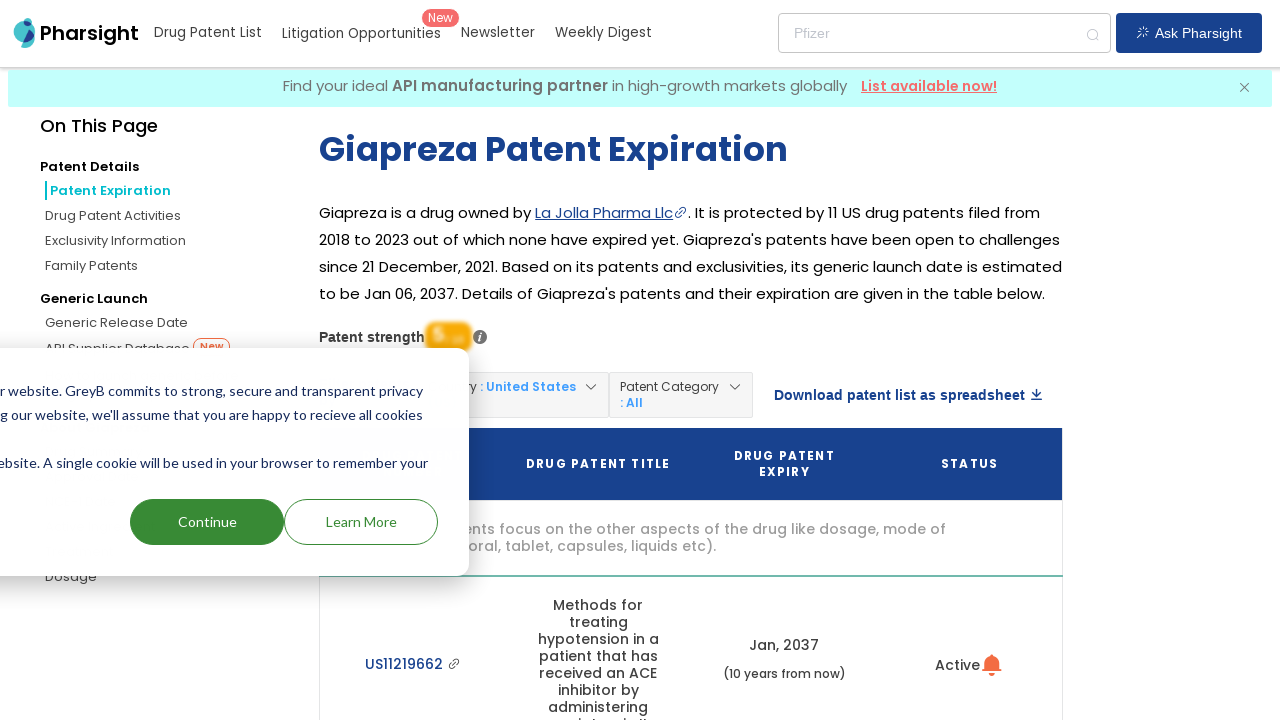

--- FILE ---
content_type: application/javascript; charset=UTF-8
request_url: https://pharsight.greyb.com/_nuxt/94a1f4a.js
body_size: 264851
content:
(window.webpackJsonp=window.webpackJsonp||[]).push([[7,40,44,51],{1090:function(A,t,e){"use strict";e(802)},1091:function(A,t,e){var r=e(48)(function(i){return i[1]});r.push([A.i,".read-by-wrapper[data-v-48be282d]{margin:50px auto;text-align:center}.read-by-logo-wrapper[data-v-48be282d]{align-items:center;display:flex;flex-wrap:wrap;justify-content:center}.read-by-logo-wrapper>img[data-v-48be282d]{margin:20px}@media screen and (max-width:855px){.read-by-logo-wrapper>img[data-v-48be282d]{width:80px}.read-by-logo-wrapper[data-v-48be282d]{flex-direction:column}}",""]),r.locals={},A.exports=r},1092:function(A,t,e){var content=e(1130);content.__esModule&&(content=content.default),"string"==typeof content&&(content=[[A.i,content,""]]),content.locals&&(A.exports=content.locals);(0,e(49).default)("2868032a",content,!0,{sourceMap:!1})},1129:function(A,t,e){"use strict";e(1092)},1130:function(A,t,e){var r=e(48)(function(i){return i[1]});r.push([A.i,"img[data-v-7de70acc]{width:80%}.emojis[data-v-7de70acc]{color:#404040;color:#18428f;cursor:pointer;font-size:16px;font-weight:600;padding:8px 10px}.emojis[data-v-7de70acc]:hover{background-color:#e4e5e6;border-radius:5px;color:#000;font-weight:600}.patent-analyser[data-v-7de70acc]{align-items:center;display:flex;flex-direction:column;justify-content:center}#patent-analyser-heading[data-v-7de70acc]{color:#404040;text-align:center}.analyser-heading[data-v-7de70acc]{font-size:16px;font-weight:600;margin-bottom:10px}.coming-soon[data-v-7de70acc]{color:#18428f;font-size:30px;padding-bottom:15px}.analyser-ad-msg[data-v-7de70acc]{font-size:18px;font-weight:600}.analyser-ad-msg[data-v-7de70acc],.tagline[data-v-7de70acc]{color:#404040;margin-bottom:18px;margin-top:16px}.tagline[data-v-7de70acc]{font-size:14px;line-height:1.5;text-align:center}#emojis-display[data-v-7de70acc]{align-items:center;display:block;display:flex;flex-direction:column}#emojis-clicked[data-v-7de70acc]{color:#404040;display:none;font-size:18px;font-weight:600;line-height:1.5;text-align:center}@media screen and (max-width:1800px){img[data-v-7de70acc]{width:100%}}@media screen and (max-width:1024px){img[data-v-7de70acc]{width:100%}#patent-analyser-heading[data-v-7de70acc]{font-size:14px;text-align:center}.coming-soon[data-v-7de70acc]{font-size:24px}.analyser-ad-msg[data-v-7de70acc]{font-size:12px;text-align:center}#emojis-clicked[data-v-7de70acc]{color:#404040;display:none;font-size:11px;font-weight:600;line-height:1.5;text-align:center}}",""]),r.locals={},A.exports=r},1163:function(A,t,e){"use strict";e.r(t);e(25);var r={data:function(){return{formVisibility:!1,loading:!0,formCreated:!1,reactionResponse:"Thank you for your response 🥳"}},methods:{createForm:function(){if(!this.formCreated&&window.hbspt){[{portalId:"1791848",formId:"fb9c60cd-a869-4813-9dcd-f24dcf1d35f3",target:"#hubspotForm"}].forEach(function(form){window.hbspt.forms.create(form)}),this.formCreated=!0,this.loading=!1}},handleEmojiClick:function(A){console.log(A),document.getElementById("emojis-display").style.display="none",document.getElementById("emojis-clicked").style.display="block",localStorage.getItem("emojiResponseForPatentAnalyser")?(localStorage.setItem("emojiResponseForPatentAnalyser",A),this.$gtag("event","PatentAnalyzerAdClick",{event_category:"PatentAnalyzerAd",event_label:"RespondingAgain-".concat(A)})):(localStorage.setItem("emojiResponseForPatentAnalyser",A),this.$gtag("event","PatentAnalyzerAdClick",{event_category:"PatentAnalyzerAd",event_label:A}))}}},n=(e(1129),e(40)),component=Object(n.a)(r,function(){var A=this,t=A._self._c;return t("div",{staticClass:"patent-analyser"},[A._m(0),A._v(" "),t("img",{staticClass:"report-img",attrs:{src:e(709)}}),A._v(" "),t("div",{attrs:{id:"emojis-display"}},[t("br"),A._v(" "),t("p",{staticClass:"analyser-ad-msg"},[A._v("\n  \n      Will this be useful for you?\n    ")]),t("p",[t("span",{staticClass:"emojis",staticStyle:{"margin-right":"10px"},on:{click:function(t){return A.handleEmojiClick("excited")}}},[A._v("Yes")]),t("span",{staticClass:"emojis",staticStyle:{"margin-left":"10px"},on:{click:function(t){return A.handleEmojiClick("bored")}}},[A._v("No")])]),A._v(" "),t("p")]),A._v(" "),t("p",{attrs:{id:"emojis-clicked"}},[A._v(" "+A._s(this.reactionResponse))])])},[function(){var A=this,t=A._self._c;return t("div",{attrs:{id:"patent-analyser-heading"}},[t("p",{staticClass:"analyser-heading"},[A._v("Want to know which patents hold potential legal opportunities?")]),A._v(" "),t("br"),A._v(" "),t("p",{staticStyle:{color:"#18428f","font-weight":"600","font-size":"16px"}},[A._v("Patent Strength Analyzer")])])}],!1,null,"7de70acc",null);t.default=component.exports},1175:function(A,t,e){var content=e(1275);content.__esModule&&(content=content.default),"string"==typeof content&&(content=[[A.i,content,""]]),content.locals&&(A.exports=content.locals);(0,e(49).default)("e4f9ae92",content,!0,{sourceMap:!1})},1274:function(A,t,e){"use strict";e(1175)},1275:function(A,t,e){var r=e(48)(function(i){return i[1]});r.push([A.i,".popover-form-contact{position:absolute;right:7em;top:2em}#hubspotFormBottom{display:flex;margin:0 auto;width:30%}.body-class{color:#000;font-family:Google Sans,Roboto,Helvetica Neue,Helvetica,Arial,sans-serif;font-size:12px;-webkit-text-size-adjust:none!important;-webkit-font-smoothing:antialiased!important;-ms-text-size-adjust:none!important}table,td,tr{mso-table-lspace:0;mso-table-rspace:0}a:active,a:hover,a:link,a:visited{color:#4285f4;-webkit-text-decoration:none;text-decoration:none}.appleLinks a{color:#000!important;-webkit-text-decoration:none!important;text-decoration:none!important}strong{font-weight:700!important}em{font-style:italic!important}.yshortcuts a span{border-bottom:none!important;color:inherit!important}html{-webkit-text-size-adjust:none;-ms-text-size-adjust:100%}.ExternalClass,.ReadMsgBody{width:100%}.ExternalClass *{line-height:100%}td{-webkit-text-size-adjust:none}a[href^=tel]{color:inherit;-webkit-text-decoration:none;text-decoration:none}.mob-hide{display:none!important}a,div,li,p,td{-webkit-text-size-adjust:none}td{-webkit-text-decoration:none!important;text-decoration:none!important}a[x-apple-data-detectors]{color:inherit!important;font-family:inherit!important;font-size:inherit!important;font-weight:inherit!important;line-height:inherit!important;-webkit-text-decoration:none!important;text-decoration:none!important}@media screen and (max-width:720px){.popover-form-contact{display:flex;justify-content:center;position:static}#hubspotFormBottom{width:90%}.table-main-gmail{width:360px!important}.block{display:block!important}.hide{display:none!important}.wid100per{width:100%!important}.wid312{width:312px!important}.wid310{width:292px!important}.wid346{width:346px!important}.wid166{width:166px!important}.wid360{width:358px!important}.wid220{width:220px!important}.pad0{padding-top:0!important}.wid142{width:142px!important}.pad24{padding-left:24px!important;padding-right:24px!important}.wid167{width:167px!important}.pad38{padding-top:60px!important}.padT24{padding-top:24px!important}.font18{font-size:18px!important;line-height:24px!important}.padR10{padding-right:10px!important}.pad25{padding-top:25px!important}.ppad0{padding-left:0!important}.ppadR0{padding-right:0!important}.pad-t-5,.ppadT5{padding-top:5px!important}.pad-t-2{padding-top:2px!important}.pad-t-0{padding-top:0!important}.pad-t-23{padding-top:23px!important}.pad-t-22{padding-top:22px!important}.pad-t-24{padding-top:24px!important}.pad-t-27{padding-top:27px!important}.pad-t-30{padding-top:30px!important}.pad-t-32{padding-top:32px!important}.pad-t-76{padding-top:35px!important}.pad-b-64{padding-bottom:64px!important}.pad-r-0{padding-right:0!important}.pad-l-2{padding-left:2px!important}.pad-r-6{padding-right:6px!important}.pad-r-25{padding-right:25px!important}.pad-l-32{padding-left:32px!important}.pad-l-r-0{padding-left:0!important;padding-right:0!important}.wid-38{width:38px!important}}.form-close-button{cursor:pointer;font-size:20px;position:absolute;right:10px;top:10px}.navbar-wrapper{background-color:#fff;flex-direction:row;padding-top:10px;position:fixed;top:0;width:100%}.nav-logo-wrapper,.navbar-wrapper{align-items:center;display:flex;justify-content:center}.logo{-webkit-text-decoration:none;text-decoration:none}.nav-logo-pic{height:35px;width:35px}.pharsight-logo-text-newsletter{font-size:24px;font-weight:600}.subscribe-button{background:#f36c42;border:0;color:#fff;position:fixed;right:60px;top:30px}.logo{align-items:center;color:#000;display:flex;flex-direction:column;font-size:30px;justify-content:center;margin:5px 0;text-align:center;top:0}.body-class-newsletter{background-color:#fff;margin:60px auto 0;padding:60px 0}@media screen and (max-width:720px){.subscribe-button{background:#f36c42;border:0;color:#fff;position:fixed;right:20px;top:20px}.navbar-wrapper{justify-content:left;padding-left:10px;padding-top:15px}.nav-logo-pic{height:25%;width:25px}.pharsight-logo-text-newsletter{font-size:20px}}",""]),r.locals={},A.exports=r},1409:function(A,t,e){"use strict";e.r(t);e(77);var r=e(39),n=e(19),d=(e(91),e(261),e(60),e(66),e(92),e(93),e(59),e(25),e(50),e(120),e(67),e(125),e(122)),l=e(628),B=e(827),v=e(378),f=e(1163),Q=e(636);function o(A,t){var e=Object.keys(A);if(Object.getOwnPropertySymbols){var r=Object.getOwnPropertySymbols(A);t&&(r=r.filter(function(t){return Object.getOwnPropertyDescriptor(A,t).enumerable})),e.push.apply(e,r)}return e}var c=Object(r.a)(Object(r.a)(Object(r.a)(Object(r.a)({data:function(){return{buttonVisibility:!1,formVisibility:!1,month:void 0,year:void 0,loading:!0,formCreated:!1,firstVisit:!0,monthNames:["January","February","March","April","May","June","July","August","September","October","November","December"]}},head:function(){return{title:"Pharsight Newsletter",meta:[{hid:"description",name:"description",content:"See the recent happenings in the drug industry, new drugs that got launched, drugs that got expired, companies that are producing the new drugs and drugs with all the drug patents expired."},{name:"keywords",content:["Recently added","Drug Patents","Patent Insights","Recently expired","Stats","Newsletter","Recent updates"].join(", ")},{name:"robots",content:"index, follow"}],script:[{src:"https://js.hsforms.net/forms/v2.js"}]}},components:{PageNav:l.default},methods:{capitalizeAllWords:function(A){for(var t=A.split(" "),i=0;i<t.length;i++)t[i]=t[i][0].toUpperCase()+t[i].substr(1).toLowerCase();return t.join(" ")},getNow:function(){var A=new Date;this.month=this.monthNames[A.getMonth()],this.year=A.getFullYear()},linkConverter:function(A){return Object(Q.b)(A)},scrollToBottomHubspotForm:function(){var A=document.getElementById("hubspotFormBottom");if(A){var t=window.matchMedia("(prefers-reduced-motion: reduce)").matches;A.scrollIntoView({behavior:t?"auto":"smooth",block:"start"})}},toTitleCase:function(A){return A?(A=A.replace(/et al\./i,"")).replace(/\w\S*/g,function(A){return A.charAt(0).toUpperCase()+A.substr(1).toLowerCase()}):""},createForm:function(){if(!this.formCreated&&window.hbspt){[{portalId:"1791848",formId:"ffad341d-b632-4280-a0c7-7141007bac69",target:"#hubspotForm"},{portalId:"1791848",formId:"fb9c60cd-a869-4813-9dcd-f24dcf1d35f3",target:"#hubspotFormBottom"}].forEach(function(form){window.hbspt.forms.create(form)}),this.formCreated=!0,this.loading=!1}}},fetch:function(){return Object(n.a)(regeneratorRuntime.mark(function A(){return regeneratorRuntime.wrap(function(A){for(;;)switch(A.prev=A.next){case 0:A.next=1;break;case 1:case"end":return A.stop()}},A)}))()},computed:function(A){for(var t=1;t<arguments.length;t++){var e=null!=arguments[t]?arguments[t]:{};t%2?o(Object(e),!0).forEach(function(t){Object(r.a)(A,t,e[t])}):Object.getOwnPropertyDescriptors?Object.defineProperties(A,Object.getOwnPropertyDescriptors(e)):o(Object(e)).forEach(function(t){Object.defineProperty(A,t,Object.getOwnPropertyDescriptor(e,t))})}return A}({},Object(d.b)(["newsletterData"])),fetchOnServer:!0,fetchDelay:10},"components",{NewsletterAd:B.default,LogoTagline:v.default,PatentAnalyserBannerNewsletter:f.default}),"created",function(){this.getNow()}),"mounted",function(){var A=this;window.addEventListener("scroll",this.getScrollPercent);var t=localStorage.getItem("firstVisit");null==t?localStorage.setItem("firstVisit",JSON.stringify(!0)):null==t&&!0!==t||localStorage.setItem("firstVisit",JSON.stringify(!1)),setTimeout(function(){"true"===localStorage.getItem("firstVisit")&&A.$nextTick(function(){var A=document.getElementById("subscribe-button-id");A&&A.click()})},2e3)}),"beforeMount",function(){this.createForm(),this.buttonVisibility=!0}),I=c,C=(e(1274),e(40)),component=Object(C.a)(I,function(){var A=this,t=A._self._c;return t("div",[t("div",{staticClass:"navbar-wrapper"},[t("nuxt-link",{attrs:{to:"/"}},[t("img",{staticClass:"nav-logo-pic",attrs:{src:e(374)}})]),A._v(" "),t("nuxt-link",{attrs:{to:"/"}},[t("h1",{staticClass:"pharsight-logo-text-newsletter",staticStyle:{color:"black"}},[A._v("Pharsight")])])],1),A._v(" "),t("el-button",{directives:[{name:"show",rawName:"v-show",value:A.buttonVisibility,expression:"buttonVisibility"}],staticStyle:{position:"fixed",top:"25px",right:"30px",background:"#F36C42",color:"#fff",border:"0"},attrs:{slot:"reference",id:"subscribe-button-id"},on:{click:function(t){A.formVisibility=!0,A.scrollToBottomHubspotForm()}},slot:"reference"},[A._v("Subscribe")]),A._v(" "),t("el-dialog",{staticClass:"dialog-subscribe",attrs:{title:"Subscribe to Newsletter",visible:A.formVisibility,center:""},on:{"update:visible":function(t){A.formVisibility=t}}},[t("div",{directives:[{name:"loading",rawName:"v-loading",value:A.loading,expression:"loading"}],attrs:{id:"hubspotForm"}})]),A._v(" "),t("div",{staticClass:"body-class body-class-newsletter"},[t("table",{attrs:{align:"center",border:"0",cellspacing:"0",cellpadding:"0",width:"100%"}},[t("tbody",[t("tr",[t("td",{attrs:{align:"center",valign:"top"}},[t("table",{staticClass:"table-main-gmail",attrs:{border:"0",cellspacing:"0",cellpadding:"0",width:"600",align:"center"}},[t("tbody",[A._m(0),A._v(" "),t("tr",[t("td",{attrs:{align:"center",valign:"top",bgcolor:"#ffffff"}},[t("table",{attrs:{border:"0",cellspacing:"0",cellpadding:"0",width:"100%"}},[t("tbody",[t("tr",[t("td",{staticStyle:{border:"1px solid #dfe1e5","border-radius":"8px","-webkit-border-radius":"8px","-moz-border-radius":"8px"},attrs:{align:"center",valign:"top"}},[t("table",{attrs:{border:"0",cellspacing:"0",cellpadding:"0",width:"100%"}},[t("tbody",[t("tr",[t("td",{attrs:{align:"center",valign:"top"}},[t("table",{attrs:{width:"100%",border:"0",cellspacing:"0",cellpadding:"0"}},[t("tbody",[t("tr",[t("td",{staticClass:"hide",staticStyle:{"background-image":"url('[data-uri]')","background-position":"top left","background-repeat":"no-repeat","background-size":"100%",height:"120px",padding:"0 0 30px"},attrs:{align:"center",valign:"top",height:"360"}},[t("table",{attrs:{width:"100%",border:"0",cellspacing:"0",cellpadding:"0"}},[t("tbody",[A._m(1),A._v(" "),t("tr",[t("td",{staticStyle:{"font-family":"Google Sans,Roboto, Helvetica Neue,Helvetica, Arial,sans-serif","font-size":"22px","line-height":"36px",color:"#202124","padding-top":"24px","padding-left":"15px","padding-right":"15px"},attrs:{align:"center",valign:"top"}},[A._v("\n                                                    "+A._s(A.month)+", "+A._s(A.year)+"\n                                                  ")])]),A._v(" "),A._m(2)])])])]),A._v(" "),t("tr",[t("td",{staticClass:"block",staticStyle:{"background-image":"url('[data-uri]')","background-position":"top left","background-repeat":"no-repeat","background-size":"100%",display:"none",padding:"0 0 30px"},attrs:{align:"center",valign:"top"}},[t("table",{attrs:{width:"100%",border:"0",cellspacing:"0",cellpadding:"0"}},[t("tbody",[A._m(3),A._v(" "),t("tr",[t("td",{staticStyle:{"font-family":"Google Sans,Roboto, Helvetica Neue,Helvetica, Arial,sans-serif","font-size":"18px","line-height":"28px",color:"#202124","padding-top":"24px"},attrs:{align:"center",valign:"top"}},[A._v("\n                                                    "+A._s(A.month)+", "+A._s(A.year)+"\n                                                  ")])]),A._v(" "),A._m(4)])])])])])])])])])])])]),A._v(" "),A._m(5),A._v(" "),t("tr",[t("td",{staticStyle:{border:"1px solid #dfe1e5","border-radius":"8px","-webkit-border-radius":"8px","-moz-border-radius":"8px"},attrs:{align:"center",valign:"top"}},[t("table",{attrs:{border:"0",cellspacing:"0",cellpadding:"0",width:"100%"}},[t("tbody",[t("tr",[t("td",{staticClass:"pad-r-25 pad-l-32",staticStyle:{"padding-top":"32px","padding-bottom":"31px","padding-left":"48px","padding-right":"48px"},attrs:{align:"center",valign:"top"}},[t("table",{attrs:{width:"100%",border:"0",cellspacing:"0",cellpadding:"0"}},[t("tbody",[t("tr",[t("td",{attrs:{align:"left",valign:"top"}},[t("table",{attrs:{width:"100%",border:"0",cellspacing:"0",cellpadding:"0"}},[t("tbody",[A._m(6),A._v(" "),t("tr",[t("td",{staticStyle:{"padding-top":"24px"},attrs:{align:"center",valign:"top"}},[t("table",{attrs:{width:"100%",border:"0",cellspacing:"0",cellpadding:"0"}},[t("tbody",[t("tr",[t("td",{staticClass:"ppad0 padR10",staticStyle:{"padding-left":"24px"},attrs:{align:"left",valign:"top"}},[t("table",{attrs:{width:"100%",border:"0",cellspacing:"0",cellpadding:"0"}},[t("tbody",[t("tr",[t("td",{staticClass:"pad-t-0",staticStyle:{"font-family":"GoogleSans,RobotoHelveticaNeue,Helvetica,Arial,sans-serif","font-size":"42px","line-height":"40px",color:"#e8710a","padding-top":"49px"},attrs:{align:"left",valign:"top"}},[A._v("\n                                                                    "+A._s(A.newsletterData.expired_count)+"\n                                                                  ")])]),A._v(" "),A._m(7)])])]),A._v(" "),A._m(8)])])])])]),A._v(" "),t("tr",[t("td",{staticStyle:{"padding-top":"32px"},attrs:{align:"center",valign:"top"}},[t("table",{attrs:{width:"100%",border:"0",cellspacing:"0",cellpadding:"0"}},[t("tbody",[t("tr",[t("td",{staticClass:"ppad0 padR10",staticStyle:{"padding-left":"24px"},attrs:{align:"left",valign:"top"}},[t("table",{attrs:{width:"100%",border:"0",cellspacing:"0",cellpadding:"0"}},[t("tbody",[t("tr",[t("td",{staticClass:"pad-t-0",staticStyle:{"font-family":"GoogleSans,Roboto,Helvetica Neue,Helvetica,Arial,sans-serif","font-size":"42px","line-height":"40px",color:"#e8710a","padding-top":"49px"},attrs:{align:"left",valign:"top"}},[A._v("\n                                                                    "+A._s(A.newsletterData.new_count)+"\n                                                                  ")])]),A._v(" "),A._m(9)])])]),A._v(" "),A._m(10)])])])])])])])])])])])])])])])])]),A._v(" "),A._m(11),A._v(" "),A._m(12),A._v(" "),A._m(13),A._v(" "),t("tr",[t("td",{staticStyle:{"background-image":"url('[data-uri]')","background-repeat":"no-repeat","background-size":"cover","background-position":"right",border:"1px solid #dfe1e5","border-radius":"8px","-webkit-border-radius":"8px","-moz-border-radius":"8px"},attrs:{align:"center",valign:"top"}},[t("table",{attrs:{border:"0",cellspacing:"0",cellpadding:"0",width:"100%"}},[t("tbody",[t("tr",[t("td",{staticClass:"pad-r-25 pad-l-32",staticStyle:{"padding-top":"32px","padding-bottom":"31px","padding-left":"48px","padding-right":"48px"},attrs:{align:"center",valign:"top"}},[t("table",{attrs:{width:"100%",border:"0",cellspacing:"0",cellpadding:"0"}},[t("tbody",[t("tr",[t("td",{attrs:{align:"left",valign:"top"}},[t("table",{attrs:{width:"100%",border:"0",cellspacing:"0",cellpadding:"0"}},[t("tbody",[A._m(14),A._v(" "),t("tr",[t("td",{staticStyle:{"border-radius":"8px","-webkit-border-radius":"8px","-moz-border-radius":"8px","padding-top":"24px"}},[t("table",{staticStyle:{border:"0 none","border-collapse":"collapse","mso-table-lspace":"0","mso-table-rspace":"0"},attrs:{width:"100%",align:"center",border:"0",cellpadding:"0",cellspacing:"0"}},[t("tbody",[t("PatentAnalyserBannerNewsletter"),A._v(" "),A._m(15)],1)])])])])])])])])])])])])])])]),A._v(" "),A._m(16),A._v(" "),t("tr",[t("td",{staticStyle:{"background-image":"url('[data-uri]')","background-repeat":"no-repeat","background-size":"cover","background-position":"right",border:"1px solid #dfe1e5","border-radius":"8px","-webkit-border-radius":"8px","-moz-border-radius":"8px"},attrs:{align:"center",valign:"top"}},[t("table",{attrs:{border:"0",cellspacing:"0",cellpadding:"0",width:"100%"}},[t("tbody",[t("tr",[t("td",{staticClass:"pad-r-25 pad-l-32",staticStyle:{"padding-top":"32px","padding-bottom":"31px","padding-left":"48px","padding-right":"48px"},attrs:{align:"center",valign:"top"}},[t("table",{attrs:{width:"100%",border:"0",cellspacing:"0",cellpadding:"0"}},[t("tbody",[t("tr",[t("td",{attrs:{align:"left",valign:"top"}},[t("table",{attrs:{width:"100%",border:"0",cellspacing:"0",cellpadding:"0"}},[t("tbody",[A._m(17),A._v(" "),t("tr",[t("td",{staticStyle:{"border-radius":"8px","-webkit-border-radius":"8px","-moz-border-radius":"8px","padding-top":"24px"}},[t("table",{staticStyle:{border:"0 none","border-collapse":"collapse","mso-table-lspace":"0","mso-table-rspace":"0"},attrs:{width:"100%",align:"center",border:"0",cellpadding:"0",cellspacing:"0"}},[t("tbody",[A._m(18),A._v(" "),A._m(19),A._v(" "),A._l(A.newsletterData.imp_companies,function(e){return t("tr",[t("td",{staticStyle:{"border-collapse":"collapse"},attrs:{width:"100%"}},[t("table",{staticStyle:{border:"0 none","border-collapse":"collapse","mso-table-lspace":"0","mso-table-rspace":"0"},attrs:{width:"100%",align:"center",border:"0",cellpadding:"0",cellspacing:"0"}},[t("tbody",[t("tr",[t("td",{staticStyle:{"border-collapse":"collapse","font-family":"GoogleSans,Roboto,HelveticaNeue,Helvetica,Arial,sans-serif",color:"#e8710a","font-size":"20px","line-height":"19px"},attrs:{width:"65%",align:"left",valign:"top"}},[t("a",{attrs:{href:"https://pharsight.greyb.com/company/".concat(A.linkConverter(e),"-patent-expiration?utm_source=newsletter&utm_medium=email"),target:"_blank"}},[A._v("\n                                                                      "+A._s(A.capitalizeAllWords(e)))]),t("br")])]),A._v(" "),A._m(20,!0)])])])])}),A._v(" "),A._m(21)],2)])])])])])])])])])])])])])])]),A._v(" "),A._m(22),A._v(" "),t("tr",[t("td",{staticStyle:{border:"1px solid #dfe1e5","border-radius":"8px","-webkit-border-radius":"8px","-moz-border-radius":"8px"},attrs:{align:"center",valign:"top"}},[t("table",{attrs:{border:"0",cellspacing:"0",cellpadding:"0",width:"100%"}},[t("tbody",[t("tr",[t("td",{staticClass:"pad-r-25 pad-l-32",staticStyle:{"padding-top":"32px","padding-bottom":"31px","padding-left":"48px","padding-right":"48px"},attrs:{align:"center",valign:"top"}},[t("table",{attrs:{width:"100%",border:"0",cellspacing:"0",cellpadding:"0"}},[t("tbody",[t("tr",[t("td",{attrs:{align:"left",valign:"top"}},[t("table",{attrs:{width:"100%",border:"0",cellspacing:"0",cellpadding:"0"}},[t("tbody",[A._m(23),A._v(" "),t("tr",[t("td",{staticStyle:{"border-radius":"8px","-webkit-border-radius":"8px","-moz-border-radius":"8px","padding-top":"24px"}},[t("table",{staticClass:"td",staticStyle:{border:"1px solid                                                          #e5e5e5","padding-top":"10px","padding-bottom":"10px",padding:"0","table-layout":"fixed",width:"100%","font-family":"'Lato',                                                          Arial, Helvetica,                                                          sans-serif",color:"#2e3233","font-size":"16px","word-wrap":"break-word","border-collapse":"collapse"},attrs:{cellspacing:"0",cellpadding:"6",border:"1"}},[A._m(24),A._v(" "),t("tbody",A._l(A.newsletterData.imp_drugs,function(e){return t("tr",{staticClass:"order_item"},[t("td",{staticClass:"td",staticStyle:{border:"1px solid                                                                #e5e5e5","padding-top":"10px","padding-bottom":"10px","text-align":"left","vertical-align":"middle",color:"#2e3233","font-size":"16px",width:"200px","word-wrap":"break-word","border-collapse":"collapse","font-family":"'Lato',                                                                Arial, Helvetica,                                                              sans-serif"}},[t("a",{attrs:{href:"https://pharsight.greyb.com/drug/".concat(A.linkConverter(e.name),"-patent-expiration?utm_source=newsletter&utm_medium=email"),target:"_blank"}},[A._v("\n                                                              "+A._s(A.capitalizeAllWords(e.name))+"\n                                                            ")])]),A._v(" "),t("td",{staticClass:"td",staticStyle:{border:"1px solid                                                                #e5e5e5","padding-top":"10px","padding-bottom":"10px","text-align":"left","vertical-align":"middle",color:"#2e3233","font-size":"16px","word-wrap":"break-word","border-collapse":"collapse","font-family":"'Lato',                                                                Arial, Helvetica,                                                                sans-serif"}},[t("a",{attrs:{href:"https://pharsight.greyb.com/company/".concat(A.linkConverter(e.company),"-patent-expiration?utm_source=newsletter&utm_medium=email"),target:"_blank"}},[A._v("\n                                                              "+A._s(A.capitalizeAllWords(e.company))+"\n                                                            ")])])])}),0)])])])])])])])])])])])])])])]),A._v(" "),A._m(25),A._v(" "),t("tr",[t("td",{staticStyle:{border:"1px solid #dfe1e5","border-radius":"8px","-webkit-border-radius":"8px","-moz-border-radius":"8px"},attrs:{align:"center",valign:"top"}},[t("table",{attrs:{border:"0",cellspacing:"0",cellpadding:"0",width:"100%"}},[t("tbody",[t("tr",[t("td",{staticClass:"pad-r-25 pad-l-32",staticStyle:{"padding-top":"32px","padding-bottom":"31px","padding-left":"48px","padding-right":"48px"},attrs:{align:"center",valign:"top"}},[t("table",{attrs:{width:"100%",border:"0",cellspacing:"0",cellpadding:"0"}},[t("tbody",[t("tr",[t("td",{attrs:{align:"left",valign:"top"}},[t("table",{attrs:{width:"100%",border:"0",cellspacing:"0",cellpadding:"0"}},[t("tbody",[A._m(26),A._v(" "),t("tr",[t("td",{staticStyle:{"border-radius":"8px","-webkit-border-radius":"8px","-moz-border-radius":"8px","padding-top":"24px"}},[t("table",{staticClass:"td",staticStyle:{border:"1px solid                                                          #e5e5e5","padding-top":"10px","padding-bottom":"10px",padding:"0",width:"100%","font-family":"'Lato',                                                          Arial, Helvetica,                                                          sans-serif",color:"#2e3233","font-size":"16px","word-wrap":"break-word","border-collapse":"collapse"},attrs:{cellspacing:"0",cellpadding:"6",border:"1"}},[A._m(27),A._v(" "),t("tbody",A._l(A.newsletterData.expired_drugs,function(e){return t("tr",{staticClass:"order_item"},[t("td",{staticClass:"td",staticStyle:{border:"1px solid                                                                #e5e5e5","padding-top":"10px","padding-bottom":"10px","text-align":"left","vertical-align":"middle",color:"#2e3233","font-size":"16px","word-wrap":"break-word","border-collapse":"collapse","font-family":"'Lato',                                                                Arial, Helvetica,                                                                sans-serif"}},[t("a",{attrs:{href:"https://pharsight.greyb.com/drug/".concat(A.linkConverter(e.name),"-patent-expiration?utm_source=newsletter&utm_medium=email"),target:"_blank"}},[A._v("\n                                                              "+A._s(A.capitalizeAllWords(e.name))+"\n                                                            ")])]),A._v(" "),t("td",{staticClass:"td",staticStyle:{border:"1px solid                                                                #e5e5e5","padding-top":"10px","padding-bottom":"10px","text-align":"left","vertical-align":"middle",color:"#2e3233","font-size":"16px","word-wrap":"break-word","border-collapse":"collapse","font-family":"'Lato',                                                                Arial, Helvetica,                                                                sans-serif"}},[A._v("\n                                                            "+A._s(e.patent_number)+"\n                                                          ")]),A._v(" "),t("td",{staticClass:"td",staticStyle:{border:"1px solid                                                                #e5e5e5","padding-top":"10px","padding-bottom":"10px","text-align":"left","vertical-align":"middle",color:"#2e3233","font-size":"16px","word-wrap":"break-word","border-collapse":"collapse","font-family":"'Lato',                                                                Arial, Helvetica,                                                                sans-serif"}},[A._v("\n                                                            "+A._s(e.expiry_date)+"\n                                                          ")])])}),0)])])])])])])])])])])]),A._v(" "),A._m(28)])])])]),A._v(" "),A._m(29),A._v(" "),t("tr",[t("td",{staticStyle:{border:"1px solid #dfe1e5","border-radius":"8px","-webkit-border-radius":"8px","-moz-border-radius":"8px"},attrs:{align:"center",valign:"top"}},[t("table",{attrs:{border:"0",cellspacing:"0",cellpadding:"0",width:"100%"}},[t("tbody",[t("tr",[t("td",{staticClass:"pad-r-25 pad-l-32",staticStyle:{"padding-top":"32px","padding-bottom":"31px","padding-left":"48px","padding-right":"48px"},attrs:{align:"center",valign:"top"}},[t("table",{attrs:{width:"100%",border:"0",cellspacing:"0",cellpadding:"0"}},[t("tbody",[t("tr",[t("td",{attrs:{align:"left",valign:"top"}},[t("table",{attrs:{width:"100%",border:"0",cellspacing:"0",cellpadding:"0"}},[t("tbody",[A._m(30),A._v(" "),t("tr",[t("td",{staticStyle:{"border-radius":"8px","-webkit-border-radius":"8px","-moz-border-radius":"8px","padding-top":"24px"}},[t("table",{staticClass:"td",staticStyle:{border:"1px solid                                                          #e5e5e5","padding-top":"10px","padding-bottom":"10px",padding:"0","table-layout":"fixed",width:"100%","font-family":"'Lato',                                                          Arial, Helvetica,                                                          sans-serif",color:"#2e3233","font-size":"16px","word-wrap":"break-word","border-collapse":"collapse"},attrs:{cellspacing:"0",cellpadding:"6",border:"1"}},[A._m(31),A._v(" "),t("tbody",A._l(A.newsletterData.new_drugs,function(e){return t("tr",{staticClass:"order_item"},[t("td",{staticClass:"td",staticStyle:{border:"1px solid                                                                #e5e5e5","padding-top":"10px","padding-bottom":"10px","text-align":"left","vertical-align":"middle",color:"#2e3233","font-size":"16px","word-wrap":"break-word","border-collapse":"collapse","font-family":"'Lato',                                                                Arial, Helvetica,                                                                sans-serif"}},[t("a",{attrs:{href:"https://pharsight.greyb.com/drug/".concat(A.linkConverter(e.name),"-patent-expiration?utm_source=newsletter&utm_medium=email"),target:"_blank"}},[A._v("\n                                                              "+A._s(A.capitalizeAllWords(e.name))+"\n                                                            ")])]),A._v(" "),t("td",{staticClass:"td",staticStyle:{border:"1px solid                                                                #e5e5e5","padding-top":"10px","padding-bottom":"10px","text-align":"left","vertical-align":"middle",color:"#2e3233","font-size":"16px","word-wrap":"break-word","border-collapse":"collapse","font-family":"'Lato',                                                                Arial, Helvetica,                                                                sans-serif"}},[A._v("\n                                                            "+A._s(e.patent_number)+"\n                                                          ")]),A._v(" "),t("td",{staticClass:"td",staticStyle:{border:"1px solid                                                                #e5e5e5","padding-top":"10px","padding-bottom":"10px","text-align":"left","vertical-align":"middle",color:"#2e3233","font-size":"16px","word-wrap":"break-word","border-collapse":"collapse","font-family":"'Lato',                                                                Arial, Helvetica,                                                                sans-serif"}},[A._v("\n                                                            "+A._s(e.expiry_date)+"\n                                                          ")])])}),0)])])])])])])])])])])]),A._v(" "),A._m(32)])])])]),A._v(" "),A._m(33),A._v(" "),t("tr",[t("td",{staticStyle:{border:"1px solid #dfe1e5","border-radius":"8px","-webkit-border-radius":"8px","-moz-border-radius":"8px"},attrs:{align:"center",valign:"top"}},[t("table",{attrs:{border:"0",cellspacing:"0",cellpadding:"0",width:"100%"}},[t("tbody",[t("tr",[t("td",{staticClass:"pad-r-25 pad-l-32",staticStyle:{"padding-top":"32px","padding-bottom":"31px","padding-left":"48px","padding-right":"48px"},attrs:{align:"center",valign:"top"}},[t("table",{attrs:{width:"100%",border:"0",cellspacing:"0",cellpadding:"0"}},[t("tbody",[t("tr",[t("td",{attrs:{align:"left",valign:"top"}},[t("table",{attrs:{width:"100%",border:"0",cellspacing:"0",cellpadding:"0"}},[t("tbody",[A._m(34),A._v(" "),t("tr",[t("td",{staticStyle:{"border-radius":"8px","-webkit-border-radius":"8px","-moz-border-radius":"8px","padding-top":"24px"}},[t("table",{staticClass:"td",staticStyle:{border:"1px solid                                                          #e5e5e5","padding-top":"10px","padding-bottom":"10px",padding:"0","table-layout":"fixed",width:"100%","font-family":"'Lato',                                                          Arial, Helvetica,                                                          sans-serif",color:"#2e3233","font-size":"16px","word-wrap":"break-word","border-collapse":"collapse"},attrs:{cellspacing:"0",cellpadding:"6",border:"1"}},[A._m(35),A._v(" "),t("tbody",A._l(A.newsletterData.ptab_data,function(e){return t("tr",{staticClass:"order_item"},[t("td",{staticClass:"td",staticStyle:{border:"1px solid                                                                #e5e5e5","padding-top":"10px","padding-bottom":"10px","text-align":"left","vertical-align":"middle",color:"#2e3233","font-size":"16px","word-wrap":"break-word","border-collapse":"collapse","font-family":"'Lato',                                                                Arial, Helvetica,                                                                sans-serif"}},[A._v("\n                                                              "+A._s(e.patent_number)+"\n                                                          ")]),A._v(" "),t("td",{staticClass:"td",staticStyle:{border:"1px solid                                                                #e5e5e5","padding-top":"10px","padding-bottom":"10px","text-align":"left","vertical-align":"middle",color:"#2e3233","font-size":"16px","word-wrap":"break-word","border-collapse":"collapse","font-family":"'Lato',                                                                Arial, Helvetica,                                                                sans-serif"}},[A._v("\n                                                            "+A._s(A.toTitleCase(e.petitioner))+"\n                                                          ")]),A._v(" "),t("td",{staticClass:"td",staticStyle:{border:"1px solid                                                                #e5e5e5","padding-top":"10px","padding-bottom":"10px","text-align":"left","vertical-align":"middle",color:"#2e3233","font-size":"16px","word-wrap":"break-word","border-collapse":"collapse","font-family":"'Lato',                                                                Arial, Helvetica,                                                                sans-serif"}},[A._v("\n                                                            "+A._s(e.proceeding_filing_date)+"\n                                                          ")])])}),0)])])])])])])])])])])]),A._v(" "),A._m(36)])])])]),A._v(" "),A._m(37),A._v(" "),t("tr",[t("td",{staticStyle:{border:"1px solid #dfe1e5","border-radius":"8px","-webkit-border-radius":"8px","-moz-border-radius":"8px"},attrs:{align:"center",valign:"top"}},[t("table",{attrs:{border:"0",cellspacing:"0",cellpadding:"0",width:"100%"}},[t("tbody",[t("tr",[t("td",{attrs:{align:"center",valign:"top"}},[t("table",{attrs:{width:"100%",border:"0",cellspacing:"0",cellpadding:"0"}},[t("tbody",[t("tr",[t("td",{staticStyle:{"background-image":"url('[data-uri]')","background-position":"top left","background-repeat":"no-repeat","background-size":"100%",height:"225px"},attrs:{align:"center",valign:"top",height:"225"}},[t("table",{attrs:{width:"100%",border:"0",cellspacing:"0",cellpadding:"0"}},[t("tbody",[A._m(38),A._v(" "),t("tr"),A._m(39),A._v(" "),A._m(40),A._v(" "),A._m(41),A._v(" "),t("tr",[t("td",{attrs:{align:"center",valign:"top"}},[t("table",{attrs:{width:"340",border:"0",cellspacing:"0",cellpadding:"0"}},[t("tbody",[t("tr",[t("td",{staticStyle:{"font-family":"Roboto,                                                                Helvetica Neue,                                                                Helvetica, Arial,                                                                sans-serif","font-size":"14px","line-height":"20px",color:"#3c4043","letter-spacing":"0.2px","padding-top":"24px"},attrs:{align:"center",valign:"top"}},[t("NewsletterAd",{staticStyle:{margin:"auto 20px"}})],1)])])])])])])])])]),A._v(" "),A._m(42)])])])])])])])]),A._v(" "),t("tr",[t("td",{staticStyle:{"padding-left":"20px","padding-right":"20px","padding-bottom":"20px","padding-top":"0","font-family":"Roboto, Helvetica Neue, Helvetica,                                Arial, sans-serif","font-size":"9px","line-height":"12px","font-weight":"normal",color:"#202124"},attrs:{align:"center",bgcolor:"#ffffff",dir:"ltr"}},[t("a",{staticStyle:{"text-decoration":"none",color:"#202124",cursor:"default","pointer-events":"none"},attrs:{href:"#",target:"_blank"}},[A._v("\n                              © "+A._s(A.year)+" GreyB Research")])])])])])])])])])])])])])]),A._v(" "),t("div",{attrs:{id:"hubspotFormBottom"}})],1)},[function(){var A=this._self._c;return A("tr",[A("td",{attrs:{align:"center",valign:"top"}})])},function(){var A=this._self._c;return A("tr",[A("td",{staticStyle:{"font-family":"Google Sans,Roboto, Helvetica Neue,Helvetica, Arial,sans-serif","font-size":"28px","line-height":"36px",color:"#202124","padding-top":"24px","padding-left":"15px","padding-right":"15px","font-weight":"600"},attrs:{align:"center",valign:"top"}},[this._v("\n                                                    Pharsight Monthly Summary\n                                                  ")])])},function(){var A=this._self._c;return A("tr",[A("td",{attrs:{align:"center",valign:"top"}},[A("table",{attrs:{width:"450",border:"0",cellspacing:"0",cellpadding:"0"}},[A("tbody",[A("tr",[A("td",{staticStyle:{"font-family":"Roboto,Helvetica Neue,Helvetica, Arial,sans-serif","font-size":"14px","line-height":"20px",color:"#3c4043","letter-spacing":"0.2px","padding-top":"24px"},attrs:{align:"center",valign:"top"}},[this._v("\n                                                            Recent happenings in\n                                                            patent protected\n                                                            drugs.\n                                                          ")])])])])])])},function(){var A=this._self._c;return A("tr",[A("td",{staticStyle:{"font-family":"Google Sans,Roboto, Helvetica Neue,Helvetica, Arial,sans-serif","font-size":"22px","line-height":"28px",color:"#202124","padding-top":"24px"},attrs:{align:"center",valign:"top"}},[this._v("\n                                                    Pharsight Monthly Summary\n                                                  ")])])},function(){var A=this._self._c;return A("tr",[A("td",{attrs:{align:"center",valign:"top"}},[A("table",{staticClass:"wid312",attrs:{width:"440",border:"0",cellspacing:"0",cellpadding:"0"}},[A("tbody",[A("tr",[A("td",{staticStyle:{"font-family":"Roboto,Helvetica Neue,Helvetica, Arial,sans-serif","font-size":"14px","line-height":"20px",color:"#3c4043","letter-spacing":"0.2px","padding-top":"24px"},attrs:{align:"center",valign:"top"}},[this._v("\n                                                            Recent happenings in\n                                                            patent protected\n                                                            drugs.\n                                                          ")])])])])])])},function(){var A=this._self._c;return A("tr",[A("td",{staticStyle:{"mso-line-height-rule":"exactly","line-height":"16px"},attrs:{align:"left",valign:"top",height:"16"}},[A("img",{staticStyle:{display:"block"},attrs:{src:"[data-uri]",width:"1",height:"16",border:"0",alt:"spacer_11"}})])])},function(){var A=this._self._c;return A("tr",[A("td",{staticClass:"font18 pad-r-6",staticStyle:{"font-family":"Google Sans,Roboto, Helvetica Neue,Helvetica, Arial,sans-serif","font-size":"24px","line-height":"32px",color:"#202124"},attrs:{align:"center",valign:"top"}},[this._v("\n                                                    At a Glance\n                                                  ")])])},function(){var A=this._self._c;return A("tr",[A("td",{staticStyle:{"font-family":"Roboto,Helvetica Neue,Helvetica,Arial,sans-serif","font-size":"16px","line-height":"20px",color:"#3c4043","padding-top":"3px","letter-spacing":"0.2px"},attrs:{align:"left",valign:"top"}},[this._v("\n                                                                    drug patents\n                                                                    lapsed\n                                                                  ")])])},function(){var A=this._self._c;return A("td",{staticClass:"wid142 ppadR0",staticStyle:{"padding-right":"24px"},attrs:{align:"right",valign:"top",width:"216"}},[A("a",{staticClass:"wid142",staticStyle:{display:"block",width:"216px","text-decoration":"none",cursor:"default","pointer-events":"none"},attrs:{href:"#"}},[A("img",{staticClass:"wid142",staticStyle:{display:"block"},attrs:{src:"data:image/png;base64, iVBORw0KGgoAAAANSUhEUgAABGgAAAMKCAIAAABWc+W4AAAACXBIWXMAAAsTAAALEwEAmpwYAAAgAElEQVR4nOzdd1sUyf738d8Tulc3nd0956hkBBSMICBKEFFAMYs5rzlhzoo5ZyUYMIsoomJAMJCVJEHBAYa+rznDDjiEST1TPcP7dX2v/WN3xerqnqr+0D1V/ycBAAAAALr1f93/[base64]//ufgYMHhU6Km7tu3fYb1+98+VIjuqVAz0JwAgAAEK+h4fvp05fGREzu3cul10/OBqt3L+fAEVGJB06Ul5eLbjvQIxCcAAAARGpo+H748GlXl6HG5KXOEpTLpLi5WU+zOYuAVRGcAAAAhMl6mu07MMS8yKRXoaMnZGURnwBrITgBttPQ0PD48bMDB47PnrVsTMTkYUPDvb0Cvb0C/YdHjh41Yd7cFbt2Hbp5815NTS1nBQAcnlqtXrduu5Ev5hlfM2cs/vSpTPTBAQ6I4ARY3ffvqmvXbk+buvBfv3sa+dLFiICoLZv3fvhQwOkBAIf07Vv9hNhZ8kYmXf37L5+TJy+KPkTA0RCcACv6/l119MgZd7fhZk9+QYHjzp+7qlI1cZ4AwGFUVVUHjoiyUmrS1ZTJ8+vqvoo+VsBxEJwAa7l5856Hu78sk5+72/D9+481NHznbAGAvWtoaBgVEmvt1KStgQNGvsv7IPqIAQdBcALkV1f3ddGitbLPf+5uw8+fT2ppaeGcAYCdampqst4bep3Wv//y2bxpT0nJJ9GHDtg9ghMgs/fv8729Aq03BUaETyoqKuG0AYA9Wrduuy1Tk65693KZOHHOnTsP1Wq16D4A7BXBCZBTZubzPn18rT3//fWn96lTfOsXAOxMRkaW7GvomVoB/pGPHz8T3ROAXSI4AbJJT8/8/TcPm01+8fFLGxoaOH8AYBe+fKlxcx0mNjXpauaMxby8B5iK4ATI4/Xrt//+y8fGM5//8Ehe2wMABXr9+u2O7YnR0TM9PPx/+9VdeFLqWH/96X316nXR/QTYE4ITIIOiohIX56FCZr7ffnWfOWMx710AgBKo1erk5JsjR0YLz0VG1ob1O1hzCDASwQmwVFNTU1DgOOGT3+BBoUePnOHlPQAQ5cWL135+o4VPB6bWksVryU6AMQhOgKUSEnYLn/Z05eI89Nixc01NbJgLALajVqt37kj85Wc34bOAebV1yz4uF8AgghNgjpaWlpqa2pqa2gcPMoQvkdSxAvwjX77M4dQCgA2o1epZ8ct+GIf/n/iJwKTq3cv57t10rhagewQnwFifP5efOHF+6tQFPj7BP/d2FT7PdV+//Oy2b98x3r4AAKtqaWmxxo7nti8Pd/+vX79xtQDdIDgBhj1+/Cw2ZpYCnywZrBnTF3//ruIcA4CVbN26T/hQL1ft2J7IdQJ0g+AEdKeoqCQmOl74ZGZJRY2dRnYCAGt48zr311/[base64]/G+QYAy02bulD4kG6levMmjysE6BTBCWhz/txV4TOWVeuvP71ZahYALDdsaLjwId1KlZNDcAI6R3ACWqnVat+BIcJnLGtXRkYWpxwALJGWdk/4YG69Ki+v5PIAOkVwAlqlp2cKn65sUPv2HuWUA4DZampq+/bxEz6YW6+amlgcAugcwQlotXjRWuHTlQ1q0aK1nHIAMJuD7fKnV3/96a1Wq7k8gE4RnIBWPt5BwmcsG1RszCxOOQCYR61We7j7Cx/JrVozpi/moRPQKYIToFFVVS18rrJNRYRP4pQDgHkePMgQPozboOLi5pKdgI4IToBGZuZz4ROVbYrgBABmmz9vpfBh3DY1Z/bfLS0tXCpAewQnQPPqRWTkVOGzlG1qQiyv6gGAmXrC4qu62rnzIBcK0B7BCZD27T0qfH6yWS1csJpTDgBmqKv72ruX+GHcZtW7l/ODBxlcKoAOwQk9XUVF1e+/eQqfn2xWW7fuE93lAGCXHj58InwMt3F5uPvX1X0V3fGAUhCc0NMlJOwWPjPZslych7x5w67wAGCyI4fPCB/DbV8rV27iWgG0CE7o0VSqpv/+Z6DwacnG1aeP78uXOaL7HgDsTE/7RZu2fvnZLf9joei+BxSB4IQe7cGDx8LnJCHVp4/vu3cfRXc/ANiTnrOknl4tZud04H8ITujR1qzeKnxCElVe/QPLyytFnwEAsBvR0TOFD91C6vffPGpqakV3PyAewQk92qiQWOETksCKCJ+kVqtFnwQAsA8jg6OFj9ui6tSpi6K7HxCP4IQezdlpsPDZSGzt2J4o+iQAgH0I8I/sZjh17JXK2QMQIDihR6ur+yp8KhJev/3q/v59vuhTAQB2YNjQ8O6G059dhQ/p1qu//vRuamoSfQYAwXjihJ6ruLhU+FSkhIqMnCr6VACAHfDzG93VQPqvX93/9au78PHcqsWSQgDBCT3Xu7wPwuchhVRGRpboswEASjfAZ2RXo+i0kPF/OHpwunbttugzAAhGcELP9epVjvB5SCEVNXaa6LMBAEo3ZHBYV6Po5eXrHD44HTt6VvQZAAQjOKHnspcnTr/1dv3vbx4ef3oN+O+AAf8dMKyf37B+vv5OfiNdBwc4DxrWz3dYP9+B//tPnn959/vd849f3Hqb/rcUFhaLPiEAoGjBQeO7GkI/nzilhOD0cy/nPn94efb183EeHOAVGOQdGDIwONA70Nd1qI/z4L5/elnyPuGuXYdEnwFAMIITeq5Pn8qET3Lt6z+/unv/xyfIefB4L/9Zg0auCAjfFBy5K3TcvrBoU2tvWPTWkKh1gWPifEYYGaK2bz8g+oQAgKKNiZjc6fjp5zpUSk62cXD6uZfzIPfhc0Jjd81YcHH5uifb9xQfO9F05YqUnNx9VZ05m7P/0O2NW08tWrlp8pzJQVEDXIb83MvF4N944MBx0WcAEIzghJ5L+Kp6//3NY2hf3/Fe/guHjtoWEmVGQDKmAp0HGdOY4KDxok8IAChabMysTsfPeRFxtglOf/7mERc4NnHOksfbdn+9cNFgRjK+vl+69Gpv4vqJ8d387byqBxCc0KP99ae3gVnqV7dh/fz6/stTrg06/vjFbXg/v6kDgxKCI62UlPRqQ1BkbyN+lfhzb9e6uq+iTwgAKNfMGYs7HT/3xi+yanDydhq8fPzUewnbvl+6LGNY6lifTpzqphmnT18SfQYAwQhO6NG6+aavtmb6BWvjx67QcWtGRMwbHDLBZ8QotyGD+/p6/eXT73fP37veuOO33q7O/+rv8+8BAU6Dxvf3nzdklM3Ckl4FGPfQibX1AKAbK5YndDp43li7SUpO3jF9fsjA4F96y7ab079+9ZgXEfd81z6rhqX21ZKU9Nfvnl21586dh1we6OEITujRunrvQlt9f/fYGzremGSyc9S4baOiNgVHbgyO3DYqavsoa713Z16tDRxjzBOzkycvij4hAKBcO7Yndjp45iUe1mWPuvMXbqzdtCpmeqjfqD9/8zAjL/37d89JQVEnFq2sOXfeZpFJV/79R3TVsM+fy0WfAUAwghN6tLVrtnYze0V7BQjPPHKVz78HGJytEzbuEn1CAEC5Tp682OngWX7qdKchRJ2UlJd4+MqK9TunL1g4ZlLkkFBf16EefXz7/OH1cy/n3r1c+vzh5dHH1891aPTwiFUx048vXPF0x57mq1dtn5d0FTkktNNj7PPfgaK7HxCP4IQe7cKF5K5SRO9ezqLerLNGTfMNMhicVq/aIvqEAIBy3bh+p9PBU951GsRWXOBYzVOvv3z0jjE8bJLo7gfEIzihR3vzOrerFDHwPwOEpx0Za8focb/2NrBExNKl60WfEABQrqys7M5+y+aiThIfeOSq2aETfLyDPn0q83D3b3+YbFkBEJzQ0zU1Nf2riy/CThkYKDztyFtD+/p2H5zWrt0m+oQAgHJ9/lzeceT8uZdLS1KS8MAjVy2JmZGb+37Zsg16h/nmTZ7o7gfE44kTerquNjRcHzRGeNSRt+IGBHYfnPbuOSL6bACAcrW0tPze2XoPDVZeJdx2lZLyNvv1/[base64]/3a5KPmvv7ipVE1cEADQjYULVusNnuPHzWisr5devBCffCyprCypoUFKS+v7l3fHCSI39z1XBUBwAjRCQmL0Jol5Q0YJDznWqFFuQ7oKTpGRU7kaAKB7+/Ye7eQ95w3bpG/fpPx8KcU+Hz2lp0sqlXTvXvXZ8x2P7rdf3Zua+LUaQHAC/mfD+h1688Q6h1sZwuD6EAcOHOdyAIDupaXd6zh+Lhs3VbpxQ6qslMrLpevXrZhwUlM1f9GNG9Lt25p68EBTjx5Jjx9LmZmap0bPnkkvX2oqJ0d6+1Z69056/[base64]/vm1t4vwhGOlWuYfdvFiyqVLKXrz4qS4uVwHAGCQWq3+/Tf93f9+7uVSe+5860Ohb9/srBufPdM90YoLHNsxOO3be1R0EwGlIDgBGtOmLtRNEn/94iY84Vip7p089zL7zR//6q83Lz56lMl1AADGGDask60d0tZvafu+kB35/FmXmtRJSf/9w6vjod2581B0KwGlIDgBGufPJ+kmiX6/ewpPONaom1t315SVuzjrrw8xftwMLgIAMNKM6Ys7+ZpT1JS2byJVVtpHZ6pU0s2bumZnbt/d6TdgP30qE91QQCkIToBGZWVV716tk8TubftPTpsrPOfIW1f+XttQW3c4fqH+Gya9XV+/fstFAABG2rZtf8d00fdPL9XlK60h5OFDqaXFvl7Sk5KTF4+d3PG4/vufgaJbCSgIwQloNXJktHaeWLlsfX11zdUV64WnHbnq1Iz5375UJ69JWDNC/w2TLZv3cgUAgPFSktM6fTJzfe2mthxSXKz0Lq2oaJ+aGq9c7XQHp7DQiaIbCigIwQlotXNHYuueFT+7Jq/ZVF9Te2d3ovDMY3kdiZ1eXfrpQeLRfWHRfw//YUv4wBFR7M4BACZ5+/adXrpYsnhdv76DYv3HtEWRtDTNGt+KpVZrVjNvF5xubtsTH9/Jknp//71BdFsBBSE4AfpzYe+fnPeGRp+OX1hd+ulV6s394TECY8/hmKmHY6edmDrn1Iz5Z+csubBoxaUlq5JXJySvTri5dffNrbvv7j14b/+R9CMnH5889+T0heeXk59fTs5Ju5OTdufdw4yPGZn1NbXZSde0P23h0FG66dDVZWhpKUuQA4Bpvn9X/dzbtX26OJh48sL5pN69XHL2H2pLI28V/BZ0Xl771NSSlPQk/cn6Dlsa9vrJ+fjx86LbCigIwQlo4+MTrJ0qEoLHap/VlLx6U/Q8+1D0lE5TTWJU3OHYaccnzzo1Y74m2MzVBJsrf69NXp1wbeO2m1t339514N7+I7pg8/Tc5eeXk1+l3sxJu5N3L/3DoycFWS+KX74ufvn689t3FR/yvxSX1JaV11dXq75+a25slOXclH/I12W/qQODWlcO/NObrzYBgHkGDwptny7++Ff/wsKSqKhpM0fF/LBZrTKXJm9s1Nul99WVlJycd7/+4t4xOGU9zRbdXEBBCE5Am7VrtmqnioVDR2uTxoExE74UlTR9/15bVl5XXqH6+k319VuL9TYilFttecWByIm6pBfuPqzXT86//+aZ8eip6KYBgL2aM/tvvYARPX5mcXHpv//0zks83JZJnipypM3JaZ+a1NdvfKn6EjIyptMvbtXVfRXdXEBBCE5AmydPnmmnirgBgbqwkbw6wU77qLG+4cSPywMO6jPwl5/d0tLuiW4aANixg4knO2aMK1eu79t7NMwvpCUpqS2Z1NRIiqJSaR6FtQtOH5+9SEw80Wlq6u85QnRzAWUhOAFt1Gq1dpujkS5D2ueNTzm59thN9/Yf1nu3sO/vnufOXhHdLgCwb48ft/6WrX316zuovLxyRMDYy8vXtSWTJ08kRfnwoX1qqrtzt7Tk019/drKeXq+fnCfEzhLdXEBZCE7ADxYuXN3rJ2fnP/q3zxtXV663u24qzn6978dlLRKCxx5MPCm6XQBg975+/abb+q99zZu3MudNnlsf3/JTZ9rySW2tpBz37rX/FlbF5/IJsbM7TU2ar/tu3CW6uYCyEJyAH6Sl3dNOGJtGataH0FX+kyw76qmm76qOe/[base64]/96jrSFR7ePHofFT6hUy+XUradVGvcj34mpq6RsFb8UIAPYmPT2zq8jxy89ur169jY9f+uvPbnc2btNklcJCSQlu3dIsCHH+QuLOxIyMp717uXQTnIYNixDdXEBxCE6Avs+fy7XT3qE1W/QSyJ3diQrvr5KXb/TafG7esvqa2sKsF6KbBgCOo6amtpvUERg4rqKiyqnf4D9/83i4eYfmHTklSEmpPnt+UnhcVdWXAQNGdtP+Xj85x8cvFd1cQHEITkAnAvwjAwPHfan6cnTijB9ySHhM+Yd8JXfZ5WVrflgQIiK24kP+g0Mn1E1NopsGAA5lYLfZ42DiyQvnkzTvvP3smnv3gejGSlJLS9nJ08M9/W/dur9+/Y7uU1Ovn5z37jkiusWA4hCcgE5s2bxXO+09S7ur9wAnZd0WxXZZcfYrvdY+Ona69HXOi6upopsGAI5m9qxl3QSPP/7Vv7CwJCpqWq+fnE+euCApgI/L0FmzluXkvPv1F3eDwen2bdYTAvQRnIBOvHv3UTvtlRaXJq9J0Esjit0P98bmne3beXLa3IbauvMLl6saGkQ3DQAczdEjZ7rPHtHjZxYXl/75h9fz568kBRgRMLa8vDJkZIzB1NTrJ+fS0s+i2wsoDsEJ6Fx8/FLttPelrPzguEntA0nq+q0K7LWGuroDkRPbt7Mg60XG8TPPLtnHYoAAYF+yX7w2GD+uXLl+7Ng5tVoRy5FnZGQlJp4wJjX9598DWhSyhDqgJAQnoHN1dV/9h0f2+sn5WtKN55dT2geSAxGxClxe71XqzfaNvL1zf1VB0elZi5rsZ/spALAjTU1Nv/+m2fevm3J2Glxfr5Rn/l+/fvvzDy9jglNY6ETRjQWUiOAEdOnr129LFq91dhpSU/XlwsLl7WNJdtI1Ja9CfmTC9Prq6guLVhQ+yxbdLgBwWCNHRnefQHr3crl371Fzc7PolkpqtfrmjbvGpKZePzkvW7ZBdHsBJSI4AQaUlVU8yXhaUVB0ICJWl0wuL1ujqI5TNzcnRsXpmpd3Lz076Vra9r2i2wUAjmzlyk3G5JA+//WdO2d5SnKakKdP79593LBhp6vLMCNTU6+fnE+cOG/7dgLKR3ACjKL6Vv/o+BldMkkcG6dWwG8QdapLPunadnXlhrryivPzlqrq60W3CwAc2ZUr14xPI71+cv73Xz7xM5dcvJhSWVZh1Ya1qFuys9/s3HFw0KBQk1qoraeZbP0HdILgBBirSaU6NWO+Lp98rahUTt8VPc/Wtupg1KTaz+XXE7YrfL8pAHAAhYXFZsSSXj85h/qNktLSpGfPpPx8qbZWkmUlhpYWqaZG+vBBysy8s3mneQ3TVk1NrQztARwOwQkwmlpdkV+gC05fikqU03fv0x9rW/Xiamre/fSc2/dEtwgAegRnp8FmJJPBbsOk5OS2Sk2V7t6VMjOlnBypsFCqrJS+fpW+f5c63btcrZYaG6X6eunLF6moSHr7VsrKku7fl65d0/3A4mNGrZ7XaXl6BAjoR8AeEJwAU6jVzy8nK/CJkzY4nZ+/rL6mNjv5hujmAEBPERszy4xw4uc69Ifg1H1dvy7duqWpGzeklBQj/1T/vn7mBafYmFmiOxVQKIITYCK1Omn1xoNRk1rUauX0XXH26/0RsRUf8nPvsdc7ANjOju2JZoSTAc6DTQhOZtXcsAnmBaeNG3ZyAQGdIjgBJmtubHp4+KSiOq6uvCLj+Jnq0k9sWQgAtnT/XoYZ4WSYZ4C1g1PKqo3mBafLlxW33wagEAQnwByKWlJPo6Wl6btKdCMAoMepq/vau5fJ4WTM4NHWDk4Nly7/9buB/Xk7rdzc96I7FVAoghMAAID5/HxHmRpOpo8cb+3gZN7ber/+4qZSdbYiBQCCEwAAgCUSD5yYOnVB+5o5Y/GiRWv1avnfG9ev36GtB4eO2yA41d+4+fJlzsuXOTk5eYWFxXpVXl5eU1OrV02druMH4H944gRYTNwqEU0qleJeGgQAGPT0qQ2CU+OVq5V5H/juKyAXghMgj4r8wppPn23Tm18rqz48elJr5Y3nAQDWkpZmg+D09cIl574BHm4j585e/eB+JmcTsBDBCZBH2fuP+8Kij02Kv7ll16vUmxUfC+Rdr/xr1ZcPj56kHzl5dvaSfWHRT89dlvGHAwCsramp6cOHwvv3n7zLfmOD1KStcQEx/fr4a2tCzPySEhv9gg9wSAQnQB6f3uZpN8bVVWJU3Ll5y25s3vn45Lm3t+9/ysmtr66WWloM/ih1c3NtWXnp67dvb9/POH4mZe2mE1Nm6/3wG5vZZwMA7EPmk+xFCzd49w/VBpiUI2dsFpy2zViqC079+vh7eY5OT88S3R+AvSI4AfIoyn6tl226qoPjJh2bFH86fuGFRSuSVm1MXp2QvDrh6sr1FxatODVz/uGYqcb8kFMzF3DmAEDhcnLex0bPax9d+vXxL7tio9QkJSd/OHRsy/QlIcPG6/52V+egO7cfie4YwC4RnAB55Gc+MzI4yVWq+npOHgAo1pHD512cRuilpiD/WJulJl21JCWlHD3r49X6yMvdNTj7RY7o7gHsD8EJkEfeg0c2Dk7FL19z8gBAgdRq9fp1e9rnJe/+oWtW7zx7Jvnl+Su2D06aSkn58Oyl38Ax2vYM8o2srPgiup8AO0NwAuTx/EqKjYPT0/NXOHkAoDRNTU1LFifoIlN/j1GnT11taFBp/lttrZjUpK1r13KfvtB91Wr6tGWsVA6YhOAEyOPBwWM2Dk4p6zZz8gBAado/[base64]/vglJ18nfMHAErQ1NQUNnqqNo0MHTyuqqqm7b+p1VJGhvC81L4ur9ykbaqH28jKSlaJAIxCcAJk8Dnvve1T08bwjXvmX1e1+4UmAECUQ4fOaqOIi9OIF3qLfb99Kzwp6ZU6KSlk0Fhtg7dsThTWa4BdITgBMnh1/Zbtg9PS8KuxEdK0GOnIfqm4kPMIAMKUlpZ7uI3U5pAd2w//8N8KCoTHpE7r2tqt2gY79w06ceDTu1ypuVlYBwJ2geAEWKT6i3ThtJS6/bjtg9Pc8MzYCElXG1dJmRlMewAgwLy5rcstDBsyrr6+dUGIinKp8vVn4QGpq6o4k+btPkHb7OF+x2IjpCnjpS3rpdQr0sf3mrcLAeghOAFm+lwqnTgsTRqnCS2Hpi63ZWTaFLZ6TviL9qlJV/GTpHMnpYoyTisA2Mj7d/lOfVtX0rt544EmMpX9b4IYq54XW1926o7wjNSx3h1Onx3zPXDoZW2zXZ3GxoQ3t59NpoyXEtZIyZelgo+EKKAVwQkwWW6OtG3DD3FlV/g04ZFJrxLWaB5A8StDALC2hQvWa+NHeNj00mL1gd3ShDFto/Gc2O+fTt0VnpR01ZKckrLxbVxkS2yEND7sq3PfEG3jQ/wfdDWhzJwo7doi3bquWVAd6MkIToCxmpo0UWTV4k4mlT1hU5QTmdrXnKnSpXNSTbu1nQAAMiosLHXqG6DNHgtmd549ZsWoCo/dFx6ZpOTkL2fTEmZVtm/boAHbtY338VxizLQya7K0b6d075ZU3m5fX6CHIDgBhtV/k26kSHOndTmR7AmLU1pkal8Tx0p7tkmvs6WWFk43AMhp5Yptret6u06OCdc8xum0poxtfrL7mdjUlLU3a2Z0o17DIoLz/tmxN2DsqFKTJpd506XEPdLDu1JVJRcVegSCE9Cd8jLNV4amxRqYPPaFxSozMunVotmaF9a/sk08AMjh7ZtvLk6tr7oFD7tpcBA+uSJfnZRi+8hUcz4tcXFxV61yd5moPQT/wafNnl8WzJQO7JLu3JIqK7i24LAITkDn3udpntK0f0+9m/o7/MKmsPV7wibJFpnC18yKeC1jZGpfk8dLh/dL+R849QBgpry30pZ1UtCwa617N/UbHR323ZgReNPsysqzt20WmdRJKTc3vZ4a1dRNk4b5HdEehafrVFlmmaVzpeOHpKeP+T0dHA3BCfiBWi09f6pZWcGMqWJChHpaRMmi8Dtrwg5sDV+ikKdM3dSKRZrfDn5vXTgXAGBYzmvN9g/aUbS/+2xt5Bg8YIfxY+/UqKY7W1+1JFk3MrUkJT/b+3TZ5DqD7Rkz8uM/b+v5jwkplHeiWb5QSk3iuoKDIDgBrRobNS9qL54t22wxOaJ6TviL5eHnNoWt3Rs2UVGRqX2xhS4AGOPVC2nd8nZ5I6RAlzfCg3NMHXs3xld+PPbQSqkp52DGmhnVxjfGw3Vy69t6g07IPstMipJu3eASgyMgOAGaRecunZNmTLRiOJkYoYoPf7c4/Oa68N27wmYoJDLp1YpFmujIzvEAoOd1trR6aZdvuHm4TjJ74N00u6LouGwL7jVdTc3cnbV2xhdTmyH723p6NWGMpg8Be0dwQo9WXCgd3CvFjbVpPpkQ0TIt/NOC8Purww5tCN9ive8ymVezJksXzvDtXgDQrET69LHmZbPun9IMH3TMwklh65zyp3uymq+mmv1W3ocjD8+s/BDfYdE8Iyss6KXu6VnUqDJrTC5TY6TiIi4q2DeCE3qojpvYUno9wBa6AHostVp6nC4tndfl1BAZUqRLGhHBebLMIPHRqiPLCh/velZ7/qYxean6XNqzvU9PrsifG9tg4V8dE97s3C9UeziBw1KtNCHOnyHVsq8g7BnBCT1Lc/P/NrFdQkwytgfYQhdAj9LcLD28Z/[base64]/SITOEjsyw1dlS57uXDsKCXVv27Uq+KPuWAWQhOcGSZGZo3zYTPRo5X2i10q6tFn2AAsExjo2Y7O1NnipH+97QBw6lv4PiweuFjslzl7hzzz6Lkp6z9d2Vlcu3C/hCc4IDUak1kmj9T/CTk2LV5rWbJKQCwR98bNO9vz55izug3eMAubcDwcp8tfCiWsQZ5J2iPy8dzqbX/rsnjpA/vRV8EgIkITnA0b99IsyaJn34cviZGav6Zdk30+QYA0716Ic2ebP4AqFuIfJjvIeGjsYwVNDS59WtO/UbFhDdb+6+bPUWqquTyhT0hOMGhFHw09nu9lCzBKW6sVFgg+qwDgClKiqRpsdKSrpca776iRle1+4LTE0eaTcaE5Mu+xnr3tWKRpFJx+cJuEJzgIFQq6fQxzRKuwieenlZL5zLtAbAb1dWty6vGRZk56IW0fcEpIDrsm/BBWMaKCW9xdQrXHl3AkIu2+Ut3beGtb9gNghMcwadSadl88VNOj62TR0RfAQBgBJXqh338psWaM+INGbhXGy08XCcLH35lrwH9/7bBbk56deksly/sA8EJdi8zg6XGxc+1z7NEXwcA0C21WtqR8MPAZd5LCt4ec7XRYpB3gvCxV/Ya7nes3ca+tvt70+9z+cIOEJxg39Kui59mqNgIzU5Z1V9EXw0A0LUThzsbrsNNHcPVzn1DtNFihK1eZrNlhQSk677mNC70i83+3klR0rtcLl8oHcEJduzyefFzDKXrgS3reE8dgEJdS5JnuI4cWdC2S2ygdXeJFVJjR5fpDtDGe/vOnCiVlYm+UIBuEZxgr27xrEl5xerkABToeZZsSwcFD7/1T64IGB/2Vfioa4VqWx/CBtvg6tWSuVJ9vejLBegawQl2KeOh8KmF6qQHWJ0cgNJ8fC9NHi/biD104H5tqHB3meCoE4GPxyLtMQ70Wm37v33LOqm5WfRFA3SB4AT7U1Sg2XFc+NRCddoDrE4OQDkqyqR4WbdE9/Zc2LroXP8VjjoLDPNN/CccRgtpwKmjoq8boAsEJ9iZ+nppYbz4eYXqpgdYnRyAEtR/k3+nClensdpQMdQ30VEngnavI/qPD60V0oZbN0RfPUBnCE6wMwf3ip9UKIM9wOrkAMRqbpYSVss8XI8Pq9clisBhqY46F4QH57YtgBH0SkgbJoyRXmfzGYLiEJxgT3Jei59RKGN6gNXJAQjU0iIl7pZ/uI4IztMlitCgbEedDhSSD6fGSMVFfIygLAQn2I3mZmnRLPEzCmVkD7A6OQBRLp2zylg9cvhtXaKIGl3lwNOBm3NU6xuJA/cLbMb8GVJtDR8jKAjBCXbjzi3xcwllUg+wOjkAR1p2dbjfMW2ccO4bEhvR4sAzgm5hPZ/+y8S2ZN1yqbGRjxGUguAE+6BSSXOmip9LKJN6gNXJAdjY2zeakcdKY7Wv9zptnPB0m+bY08HggbvFLqzXvhL38DGCUhCcYB/u3xE/kVBm9ACrkwOwmdJSaXqsFcfq/u7xrWuReznsWuTaGjH0sm6f3+iwBuHtSb3KxwiKQHCCfVi1WPxEQpnXA6xODsAG6uqsvlmFq3OkNk4MHrDLsWeE0BFZum9zRQS/E96e2AgpK5OPEcQjOMEOFHwUP2RTlvQAq5MDsCqVSlqzzLoDdUx4Y78+Ados4T/otGNPCpEhxbrgNHL4XeHtiY3QbHz/8T0fIwhGcIIdOH1M/[base64]/AZXXBSwkJz1i5f7w3ag/VwnSS8MXp16SyfJIhBcIKiqdWad5qFj9GUXD3A6uQA5FLwUZoy3nbj85CBe7RBwqlvcE+YFIb5HdEdb0y44nb7Tb/[base64]/[base64]/jnpEbIRaeHuMqQ0rNdcMYCUEJyjRri3iB1/Klj3A6uQAOmppkfbvVMRoPDogQxecQkdkCW+Pbcp/8GndUY8bXS28PUZW4h4+TLAWghMUp6FemiTuG8CUqB5gdXIAes6fUsqYHOx/RxchwoNeC2+PbSpwaJLuqCNDioW3x/[base64]/47w9phas6dIVZV8niAnghOU5f4d8UMtJbYHsp+JvgoBiFNdLc2dprhxePigY23LJIR+Ed4e21RkSLHuqAOHJglvjxm1YpFmgxNALgQnKMvmteLHWUpsD7A6OdBjqVTSqiVKHISH+R3RRYjxobXC22ObGje6WnfU/oNPC2+PebVri2Z5RkAWBCcoSF2dNGGM+EGWEt4DrE4O9EBqtbQjQfz402kN9T3YLjh9Fd4e21R0eJPuqIf6Jgpvj9l16azoixuOguAEBbl9Q/zwSimkB1idHOhpjh8UP/J0VUN9D7QFp7B64e2xWTn3DdIe9aABW4U3xpJKvy/6+oZDIDhBQTasFD+2UgrpAVYnB3qUa0nih51uasjAvbrgFB32XXh7bFYu/cK0R+3nvUF4YyypSVHSu1zRVznsH8EJJqivb0hPz8p58+77d/m/a1n9hff0xE8tiipWJwd6iOdZSh//hwzcrQtOMeGNwttjs3JzjtIe9UCvlcIbY2HNnCiVlYm+1mHnCE4wVnV1TWDABO0A6tQ3YGTQpAXz1u/dc/zOnfTi4s+W9+PNVPGjKqW0HmB1csDhfXwvTR4vfrTptlp8fTa0PXEKbxDdHtuVu8tE7VF7ey4W3hjLa8lcqb5e9BUPe0ZwgrFSUtp2EO9Y/T1CxkbGr1i+9dTJy8+yXn39+s3Unl2zTPyQSimwB55n8SEFHFZFmRQ/Sfw400W1hI546uu9wcWp9XW1f351GOjlMS9waHJP+LKTp9s07VF7uc8V3hhZass6zTIkgHkITjDW61d53QSnjjVsyLhpU5du23IwNfXOhw+FTU1N3fzwygrxgymlzB5gdXLAUdV/k5bNFz/IdFoRwXleHnP05jW9BOXqNCZwaHJsRIvw1lqvdJ3g6TZdeGPkqlNHRV/6sFsEJ5hgwbx1JmWn9uXmErRw/rrKyqrv37+rO/y2J/Wq+JGUUmwPsDo54Hiam6WE1eKHl86qxX/waae+gR0nMg/XuI7/0sdzybjQGtFttlb5eC5uPXaXOOGNkaVmTpTOn5IaG0V/AGCfCE4wwZcvNX4Dx5idnfr18f976aaSkpLi4uJPnz5VVlbW1NTU19c3NjauXCx+MKWM6YGYcDEdxerkgCNpaZESdytx1I0Jb/bz2az/Lrp7/HC/o8HDbob43w8YcnGg12qnvsE/BCqXuLGjPglvvDVqgNeK1sdrzuOEN8bCWjRLupGi2WQZMBvBCaa5du2eJcHJqW/ApYupJR1s3eD4b4o7Rh3ZL+bvnRQlFRbwaQUcxKVz4kezzqplkM+W9nOWt+fCiOB3Hf/P8aG1w3wT2z+VcneZEDW6SnT75S9fr/Wtryn2CxPeGLNr20bp9UvRFz0cAsEJJps7e7Ul2cl3QMTrVzl6wen9+0+zpzQLH1up7ntg9hTN2zVHE8V0FKuTA44h46FCB1v/Qafb/5ovYPD57r+/FB701s15fPsHU463Uvkg74R/OiRYeGPMqIQ1mmUbAbkQnGCyioovA7x/+IKsqTVl8uKOD53u3alU+D4e1JULmguguVnatEZMb7A6OWDv3r7RbG+twOE0LOhVvz4jdKkp2P+OMX9q7OgyN5cY3ew2ZOAe4QciV40d9dl/0GlXp7b38/28N4QE3I8Jt4/fcq5aLL3OFn25w+EQnGCOpKu3LAlO/fr4Hzp4umN2OrD7q/ChluqqByZGSl+qxK+FxerkgP0qLZWmxypxmI0Jb/RwnayboYYPOm78nx0zMt+578h//mxAaFC28MOxsKLDVUMH7nfuG9Tp9O3hGjc68JnwRnZTi2ZJmRma79EBsiM4wUyz4ldaEpw83EY+eZylF5wKC0sXz3a09xwcpvZuV8TuK6xODtipujppYbz4oazT8h90Sjc9+XguiY1Qm/THg4dd1/1xT9dpMeF2vED5uNAaL/fZhibxESOGXhbe1I41MVI6d5IV82BFBCeYqays0scr1JLsFDp6akFBoV52epZVNinKjqccB668t/rXwMf30uTxAlrC6uSA3VGplLvL+bjQOud+rdOZc78Q89Z4GNB/uW52G2nca34KrJjwZm/PhcZN4gEjh98V3uD2tWbGl+K8etFXOhwcwQnmu3ix7Xds5lXCxr0dX9g7c8JhN8Sw3/p7QefXQGaGmPawOjlgX26mih/Huir/wW1rQgzzO2LeDxkT/MGpb8A/D52mCj8oy5fHMFgu/UaPG10tvM2xEdK0cU03N71WJ6VIz5+LvtLh4AhOsMi0qcssCU7O/QKuX7+jF5yKi0vWLFMJH4ip9j1wM7XLayDlioC+YnVywO6UlWleo5qmsO84xYQ361bGc+kXNi60zuwf5ee9QTe7hQW+FH5optb4sHrdkzcja6jvQeHN3jCr6su5W1JysqZSUzXrFwFWQ3CCRUpLy/t7jLIkOw0fOj4v771edsp583larGmvmFPW64EJY6Sa6u4ug2MiFihndXLAHjXUS3duSYtmK2XQHj3iabsYkGjJj4oIztP9qEE+m4UfmqkV4m/yPo3/2xVX2Nv1E8ZIJ1fkN19NaU1N2qqoEH2Nw5ERnGCps2eSLXxhb8H8tR1f2LuR6oA7CdppbVpj4BrQLFC+VkDDWJ0csFNqtWY3JyWsFTFowFbdZNR+r9uNq8z5aR4ucbrX2OxuT6fBA3aZMYNHjioR0tr46MaX+5/8EJm0lZMj+uqGIyM4wVItLS1TJi2xMDudPn25Y3banlAvfCKhYiOk+3cMXwYN9dLfIhYoZ3VywH41N2uePs2eInCkbXF1jtROQ+4uE3X/flqMVFlpzg8c7ndMN6+FBj63rxlkgNcKM6ZvIcuvr55eXXnmdiepKTlZevBA9HUNR0ZwggxKSj57uodYEpy8+49+8eKVXnB6/750zjT72GjPgWviWOlrnVGXQVWlNGeqrZvH6uSAvVOppOTLYvZ3GhNSoJuGhvkd0v37h3c1DZsYafoPHPmx7UX0QceEDNpmV/uFAU0ITjbPh0eWFWnWgeg0NWmrsVH0RQ2HRXCCPE6cuGzhQ6fY6HnFxcV62Sn9QYUZUxclYw/s2GTCZVDwUcAC5axODjiAr3XS4f22Hj0Ch6Xq5qCQgHTtv9y5ubVJk8eZ8TPVzv1af43o7bnQviajwT7bzZi7x4QUdvUD1/wtcwsnjJEur8vrLjJp69MnwVczHBfBCfJQq9Wx0fMszE579xzr+MLe4f3mr3FEWd4Dj0x86+FFlmZus3HPszo54Bhy3zQvmWS7MX/IwD26CShqVFlshDQzrm0tHPMWAPT2mKv9ga5O4fY1BwUNu2HqrO3SLyImvMsXQ86ekFYtlq15E8e03Nv20nBqSk6WXr0SfB3DcRGcIJv8/GJ312BLgpOrc9DDh4/1glNhYcnf8+3sK7YOUxPGSHW1Jl8J15Js3U5WJwccRGVl89WUlI1v4yJtsbCqj8ciXQDQ/punj9vaMjPOnJ85ZODetjBm1l66ompcaI1TX9Mm8cEDdnTzA8+fkkqKpUnmPLjTr6lRzZ0vBdFp3THii7mAWQhOkNORw+ctfOg0MiguP79ALzs9f1Y2eZywBU97cq1ZZuaVcPygrZvK6uSAI8jN1d77Fh+/t3Ka1TdDd3eZ2Ppancfc2Ajp4N4f2hJvVnAKHJqkm9HCg3OFD+Mm1TDfROPna+e+QWNHfermp50/Lc+v0mZGNxYev29satJWQ4OoSxiOjeAEOanV6ujxrW8pmF1rVm/v+MLexbNWn0Gpjj1w+bzZV4K0baOtu5TVyQG79/Ch7t636WrqyRX5Vh00nPq1PmDx8Vw6b4ZU/+2HtkyLMednjvS/rZvOQvzv2tfMMj6s3sN1spGT9YghF7v/adrgpFZLG1aa36Tp45vyjz4wLTUlJ0tFRaIuYTg2ghNk9vFjoZtLkCXByblfQEpKml5wKi4u2bDqu/BJpafVh3fmXwmaBcoX2LrBrE4O2LGmpo53wM/2Pp0+vkn2sSImvNnXe61u3nHqO/LqZf39fyZFmfxjo8O+e7rNaHv/3Cmym7UTlFljR5W6O8cYnKmH+u4z+KPOnWztyYoyaapZKXT6uKaPR9uytAn1/LmACxg9AMEJ8juw/7SFD50G+419+zZPLzvl5n6aGWeLt94pbQ/MnKj5TaElvlTZeoFyVicH7FhZWac3wZVnb6+ZUS3vWDFiyAW9eSdgeIxKpWrfHFledevvNtPu5pRxoTUDvVZ2NUG7OIUFDbtmzM85e6KtM+/fNrkZU6Ka8w4/Mic1JSdLaWkCLmD0AAQnyK+pqSlyzEwLs9OM6X93fGEv7YY9fdHW3mvfThkuhoKP0hTbLlDO6uSAvXr9uqv74MYrqYeWFMk4UOjWvmtf2S/aHjo1N5vzY91dJnT8sWNHa9brs7sKC3o1aMBWN+eo1pdB+gb1d58VMPjsuFBjlz08feyH07s9wYS/fWpUc96hdDNTk7a+fhVwDcPREZxgFbm5H12dAy3MTidPXuyYnXZv/SZ8Oukhde+WPBfDi2e2XqA87bo8LQdgU/fudX8rfHPTa7kGk/7tXqjT1ePHL3RtaWgw58fqYkb7sru39fQqJrxxfFitGX/w1NEfTm9tjRQ/yag/OCGi5dm+pxalpuRkKT+fzy9kR3CCtezdc9zC4OTlOfr5s2y94JT/sXT+DNPed583Q/zEY49VLN93a68n27TlrE4O2B+Vypi74fQdL+IiZVhkdWiHd+q8PEfX1bWtDlFXa86P9fNO0Puxrs7jYiN66EvmHRfsyco06g/e3NTls0cT6ulTW1/D6AEITrCWpqamiLDpFmanqMj4oqIivez0JKM8bqwJY/fpY+LnD7urqTGWfsFJz4nDNm0/q5MDdqakxMgb4jeJGdPHWbpcxPiwek/XKe2+tzMiJeWHzX++VJnzY6NGV7m7ROt+rHPfkaEjsoSP56Lq+KFOznPibgN/6siyQhlSU3KydP261NJiuwsYPQPBCVb0NueDi9MIC7PTju2HOr6wd/yQsa8NLJ2reeVM+Pxhd7VprcwXg1ot7TDlBXfLi9XJAXuSnW38PXHR8fuzYyxdZzUu6vvunRcWzl+fsHHfmzf6S4iWl5n5Y6PDvvkPPuPrvW6Y76HIkGLhg7nAOnawk/NcXy/Nm97lH9kyp0KdlCJPcEpOlmpqbHT1oscgOMG6dmw/bGFwcnUOvHPnoV5wKioqWb5QZczAnZkh3UwVP3/YXV06K//F0NAgLbftAuWsTg7YjVu3TLon/nzqroXZ6Va3X4YsLRU/Dtt7HU3svG/fvOr8//97al3DpeuypabkZOn9eytdreixCE6wLpVKNSrE2N30uqqgERM+fszXy04vsz9PiTbwpvuSOZoHHcmXxc8fdlfZz6xyPXypkuZOs91RsDo5YB++fTPjtvjTqbuzYoz6DVrHSlhj4DWuwnzx47C91+H9XXbvySP6//OUsU2fTt2VMzUlJ0sZGda4WtGTEZxgdS+z3zr1DbAwO/29bFPHF/auXDSws0fGQ00DLp0TP3/YXdXVWut6RO1V0wAAIABJREFUKC6Uppm1E6J5xerkgB0oNPNrLUXH78+MbjR1WJgWK1VWGGjRh3fix2F7r0P7uuzexkZp6bwf/ueHFzrfxcuiSk3VrCsPyIfgBFvYsumAhcHJqW/A5UupHbPTlvUNXQ3ZC2e1Lm9w5oT4+cO+as5U614P2bZdoJzVyQGly8oy++a48Pj9GeNNy07a36l17+0b8UOxvVfinu56OP+DNDGyXcRSqaQU+b7dpKsKQxEZMAXBCbagUqkGeE2yMDv5Doh4/SpHLzjl5X2Kn9T5Sq+P7rf+7ccOip8/evjKEB3dTbPd4bA6OaB0N29acnP8/kj65LHGLvm9Z5tRLXpm3MLZVDc9cGC3gU6+/L/3QZbM1YQmjcxM+YPT27cyXJ/APwhOsIVvX6UxIW8sf2FvyuTFHR863btT2fHxxcL4tufziXuY2yzatdBKTh213XlZNFvm1dUByKauzvL748zdWRMiDO/vNGuyse8hP7hj4bDTEhb0aqjvAS+Pee4usS5OYQovd5eJ3h7zh/kdiQh+J9fAu2+HgU5ubpbWr9R8nazV58/yB6eHRjxeBIxGcIIt3P/fDDRk4F4Lg1O/Pv6HD5/pmJ327/qqN14/vNv2t+/ZRnAyrQfu3LLFVaFZoHyT7U5NHr92BJTpwwdZbpGT1ucaHAdeZNli2+7woDf93WdbPt+JKh/PpWNG5ls+6u7aYriff/gKklpt4bPHzqux0cwrE+iA4ARb2LxWM4ZGh313d5lo4YDu4TbyyZNnesGpoKB08Zy2/RAXzPxhLN64iuBkWg/k5tjoc6FSSauW2OjsnDlho4MCYJonT+S6RU5cUmzG6tidunjGzKEmaGiqU99A4eHHwnLqGxw8/JaFo+6OBNM/Cm/eyB+cPn82vR1A5whOsLq6uraVAMICX/brY+kLe2GhUwsKCvWy09Mn5RPHtr6ncf/[base64]/RXW50wxuSXdfftMHmECQ18bvlXeRVVTn2Dx4z8aPaQm7DarMv/wQOZg9Pddu/uA5YhOMHqNvz4plx0+Hd3lwkWjuYuToG30u7rBafi4pLVy1R30/QbMHmc+DRiR7VysYAPxcsXtlig/OpFAYcGoDt5ebI/YXh/NF23zrW2zp00+SRsWW/qCKP2dJ0qPOrIXt6eC80ectevMOvaz8+X+ZJISpIaGvgYQhYEJ1hX9ZdObojDAl9Y/sKe/7Dod+/e62WnnJxPqu8/7HanUomPIvZVOzaJ+VDcvWX1Q1slIhMC6E56uuzBSXrx4urFtg/+Ut1q16ZYvdS04WVUwCPhIcdKFR5seNWNTmv1UrOu/aYmzca18l4SJSV8DCELghOsqK5Wuna18/F08IBtlo/mixau7/jCXlVVVfs2VFWKjyL2VccPCftQnD5m9aOrZC9EQDmamqyy52lVlVqt2Y8uNkKKGysVFpjTtEWzTBtb/Hw2C084VqphfkfMG29XLBKwIXJXWdrcpgA/IDjBiq5e7PL9q+iwb27O4y0f0M+eudIxO3379k3XhqIC8VHEvir5srAPRWG+NHOSdY8u7bqwowOgr7xc/tR0u3V1oJoaafYU8we0mXGmjS2Wv4Ku2PLymGfeeLtsvmIujFs22WQDPQDBCVa0bWN3Q+roEU8sH9AHeIe9fPm6Y3Zq+meBiJzX4qOIfVX6fTEfipzX0rRYqx/dpjVijg6AjdaefvdO9+MLC8zf+VrvW1KGqsWpb7DwhGOlcnOJMW+8XTTb3KterZbS0mS+ML5+Nbc1QBuCE6wo3tDTAz+fTZaP6RNi5hUXF+sFp/Lycm0bMjPERxH7qhwRC7dmZkiTomxxdBMjpXbPIwEIdf++/MGp3pRFx7vQUG/awBId3iQ83livXJzCzBtv58+w4By8fSvzhVFYaPmFARCcYC1lZYZH1fHh392dLd0St18f/337jnd86FRXV6dZciBNfBSxryottfWH4kaKTQ/wkaBHagB+oFLJn5oeP5alk8uNmL/0ygE2ve2q3JzHmzfYzplqwTn49k2zGp6M10ZWlizXBno4ghOs5dF9I8dW9eiAJ77e65z7Bpk/rLsEpac/[base64]/katq1JJNHFU/XKcITjpXKx3OxmAnlyxeZr5D37+W6QtBjEZxgFSqVZsS08O42POjtkIF7nPoa+wDKuV9AauotveBUXFyyYeV3UTfodleWvllhnC9V0t8LRB7m4f22OEwAXaqvl/meWNbnCWbsKeflPlt4wrFSDey/yuzB1qKX42QPTjJ9BQ49GcEJVpH3Vp4b3Oiw7yaN74P9xubmvtPLTm9zPk+fwAt7RnX4wllW/0QUFWi+MSwwNcVGSKlXrX6YALpTWCjzPfHduzJ2uBlvEft4LhaecKxUft4JZg+23xssOA0lJTJfJKmpfM0JFiI4wSrMeM+h04oMKTJ1iJ8ze1XHF/bSrleJvVO3l1q52BE2a+q+Duyy7jECMOzZM5nviT9+lLHb1y03eWAZ4LVKeMKxUg0ZsNPs8bau1oLTkJUl80WSnCxVVsp4naAHIjjBKvZsk+ceN3TEUzNG+VMnL3XMTjs3fxN7v24XtX6FI2zW1E2tWMTKEIAC3Lwp591wSor0/buMrVsw0+SxZZB3gvCEY6Ua5pto9pBbZXZOqamRPzUlJ0u5uTJeJ+iBCE6winkz5LnNDRqa2s1o7uIUOMgvMjx02uRJi5Ys2pCwce+hg6cvXUy9ezc9P79ALzjlfyydN6NJ7F278mvjKgfZrKnTmj3FglkcgFxqa2W+G376VN6TM2mcycPLkAE7hSccK5X/oBNmj7qfzVsfvr5eunXLKsHp4UN5LxX0NAQnWEX8JHnudAMGHxvsN3ZMxIwpkxcvW5qwKWHv4cNnLl9KfXA/49WrN0VFxSWmeJxRHmfxkhWOXQlrHGSzpo41aZz0gRWVACWQfZnpz59lbF1drTkjzDDfROEJx0o1YsgFswfeogLTT8CnT9KNG1ZJTdpqapLxakFPQ3CCVSyaLc/NbsrVLyWyOn6oTvgdvJJr81oH2aypY2Xwe0ZAITIz5bwPvnFD8+sZ+RQVmDPC+A86ITzhWKmChqWYPfB+eGdK19fVSRkZVoxM2iork/FqQU9DcIJVbFknz81u+oMKeYNTUVHJ8oWNwm/iFVtb1jvOZk3t69I5OY8LgPlaWqRr1+S8D37zRt7Tkf3cnEFmxJALwhOOlWrk8Ntmj71vjTw5jY2abbisHZmsc8GgRyE4wSrOHJfnfvf1q8/yBqeSkpKX2Z+nRLcIv5VXZm3b4DibNelq52ZWoAUUQ/bNeWotWbitE/dumTPOBA1LEZ5wrFSjAh6ZPfy+fGGou9VqqajIuu/m6dW9e/JeMOhRCE6wiudZMtzvToyUiopKrOHyhWrhd/PKrO0JjrNZk7ZWLbFsIxEA8nr3Ts6b4AcPZD8/l86ZM9SMHH5beMKxUoUGPjd7BM560m1fV1RoYozNIpO2kpLkXYMRPQrBCVbR0CBNNn1VIr2aPaW5xGo2r2sQfk+vwNq01kE2a9LWgplSTbUMRwRANo8eyXkTXFgo+6nZv9Oc0WZ0QIbwhGOligjOlf/LpfX10vPnmgxj49SkrZIS2S8b9BAEJ1jLPrPmnva1crHKesEpL+9T/CS18Dt7pdWSOY6wWZO2ZkyUPjE5AorS3KzZc0nGO+BXrzRfj5HVmmXmDDhhgS+EJxwrVeTIArPH4fu3O/RvU5NmMyV5LwMzLhvALAQnWMuHd5be+G5PqLdecCopKbl7u3LCGPH394qqyePsfrMmbU0aJ71jn0NAacrL5b8JvnlT89xJrZarjfFx5ow5EcG5whOOlSpqVJnZQ/HN1B87t6RESksTGZm09aT7NwiBLhGcYEVb1lt073sksU7GmJSX+67jv9y385vwW3ylVV2tHW/WpKunj+W/ngFYKifHWrfC9+9LVVWWn6CGBjPHnMiRBcITjpVqfFit2UNx0sV/eramRkpPFx+ZrLNjMnoOghOs6HOpRW9tXb5QLWNwWrd2Z2bmM71/WVBQumh2k/[base64]/PfJSuXxeflNpXSor07RufZZiH4ATramnR7KJj3pj7/FmZLKnp1as3QSMmaOeALZv3d/wfTh01/z0Ex6u0ayac38oKaek88W3W1d7tmksOgBJ9+mS7m+PbtzV/nQ1/2Rcd3iQ85FijXJ3CzeuQTbMrSk7afKlxYyqX77/CfAQnWJ1KJa1bbs6wm/+x1MLIVFxcfOF88iDfSN0c4OIUePvWgw7/W8nqpSrhN/1298SmuEiaO018g3W1ZZ3sy2sBkM/Ll7a+Rc7IMHV73KOJ5g9Bzn2DhOcc2cvdJdrUflgYV5+156n4gNRpsZ4eLENwgi18b5C2mrhQxIwJajOSUl7eu0ePMlNS0o4fO79q5bbAgNYHTe3Lf3j0+/cf9P7gm9efp8WwOrmm5/dut7PNmrS1aY0mogNQrjt3hN0rNzUZ2cZNa80fhVydwoXnHNnL03WK8T0wJao5aUNu45VU8QFJr5KSNCm6osLKlzgcH8EJNtLcbNqqa0vnNXYajfLzC54+fZ52896Z01f27jm2ds2OeXNXx0TPDQ6a6OU52siZYMnijR1/cvLlL8Lv/pVQa5bZ02ZN2lr7tyacA1CuhgaR983Xr0sfPxrzIu+CmeYPRG4uMcJzjuzV3322kYe/[base64]/TgjuH4dOpo5398757jskwGA33CX716oxecPrz/NHtKs/AkILYmjOlyPSqlbdYUGyEtX8DySIA9eP5cKa9sPX3a1ZLl5Z8tGo76u88WnnNkrwFeq7o55JnRjWmbX6uTUsSfWV3dvMkjJlgPT5wgzPs8zV34ysXSxLGdDMfXkzv/U01NTRFh02WZDybEzi8uLtbLTg/vV0wYIz4PiK2KMjvYrCk2Qvp7vpnb9QKwtbQ08bfUhpYsf/XCohHJ23Ox8Jwjew3yTuj0YOMiW06tzK+/dF1xj5hYWRXWRHCCeGq1VFamyVGvs9uqurrL//9tzgcXpxGyTAkH9p/o+MLewb1fhUcCsfX2jdI3a4qN0Dy0rKmx9rUJQA51deLvqo1Ysvx6skWD0gCvVcJzjuw1ZMDOjke6aXZlyYl7ynrExNZMsAmCE+zSju2HZZkSPNxGPn78VC84FRaWLp7TKDwYCKxH9/U7PPmy+Fa1r+ULSE2A/cjPF3973VVlZGhy3f8c2W/RuOTns0l4zpG9hvoebH+Mi+K+Ze7OUtC54xETbIvgBLukUqlGhUyWZVYIHTWloKBQLzs9zyqbNK5FeDwQVUmX9Du8oV6KjxPfMG2tXMwbeoBdUas1N7gZGZqvGAm/2+60Xr6UVCrzthzU1eAB/5+99/yKImv7tv+m5/[base64]/ZDZ/1nnmnkM9fObdjg0nJzc1d954xX6OsFEeYA3ECSiYI4fOUikMUz29nz19PUGcGhoa9+4YYu4JTOLfZDvZHh4mG1YyHtjRQzjlFgDlY7GQtjbr7nbM/yE+Keoy3h1Y1cnvBrVwzhXmnkM9EqOeVKaz3mocj5iAbIA4AQVjNBoD/ZdSqQ0L50dXVFRNcKey0pYVsWbmGiN9bN8wLs/Dw8P9/f1dXV3PHrN8Cnf+pMN90gEAimRggFRWyvABVMGZnA2xbh/r5z3vDnPPoRiz/gi6unW/5RHTrcbxiAnIDIgTUDYFBaVeU+gUiQ3r9k5u2HvxlOefHhUdq5eah4aGent7Ozo6mpqaxj6F27aezbYZN6+wXmoAAC09gDLef3p/f0X8Ijf+dua74Alz26ES0718Di3b0nf7LrP84xETkCsQJ6B4kg+cpFUtrl27N9mdjh12+++OSozVS0eSkwavZfZ8+tBeX/dLlibw9k2HxANbssh6YjIAQP0MDsrtAdSPm6/ObW3geLPy171h7jwC44/fAhOCllanZzLLOR4xAXkDcQKKZ2Bg0EdnoFIz/v4zpLDw2wRV+P69af2KYeZiQz3iIsjOTaZzJ/ueP+ksK21p5My+ndK9+rUqjpQVs15hAAApMZvl9gCq7PznnQk9Lu9XQT6fmZsP7/[base64]/99eMa0GN4lxGfeXVsVXL105MiBwdvXu3Oy29LP9DIXHiqRtM3IW5lGSU0RvX3x9FEyhD8+AgDk9ACq/87zq7trHG1ZHuZfzlyB3I35cyNzsz5ZXzOzIZk4vX5t3Zh+YAALHCgLiBNQG/du/axhkcGdgbr382ednvnbak8PN0588priHx5QM6EiJkSr4TzcLWuHa2ocvr/EneKiliWLxErIkkXWM6MAAECeD6CarmQdXts++d4VHljHXIS4x/SpvplnrphNpnFJFlucHj/++YgJAGUCcQJq49hhO/8WjwrpDvL+NH/WuZm/JXpN8XVZUf78bR1zyaEeseEkJ7utkRLnTvaJMcj1K8n3KtZrCAAgW2TzAMq6ZXncuGfvkcHtzHWIY2xKTOpp67CTXvHE6fVrq/cODTFYMwDQA+IE1MZ6V4e0Lg4dCvEr1M258p8/tk3zDHb00Im551CPvTuGaFlTY2NjVVXz8hjKh1ydTCV9vawXEABAEcjgAZTp3pPHB8uWRY7Y7mDRIX3MjchlREcm1hRXOMwqbXEaefCk8ioeMQH1AHECqqK/391/rJv1AVU+8+7P+mv/jKmRo6Vlzt//Mvcc6nHjSjdFcWpsbLx6yfU2UxxjuYF8esd69QAAFIcMHkDZtiyPDScxYSPMvWhyzJjmFxG+eu+eY/fvPGtvcrXfDj1xar6adT3p++rFppS9Eq0FACQA4gRURXGhoH++Lwpq8te9CfL+ZNBTfpYih3jxtJOuONXUNK1e+vNPrULiaArp6mK9dAAAiob1A6jy8592LuvxmuLP3JSmT/UNDkrYsf3wzWsPK0orh4eH3UijYHEy3X/y+Vh+8urO0c1Xd20WcdoBkBiIE1AVj++z9xPZxvMnlMWpsbHx/p0uIUNKTCAfslgvGgCAamD6AMry6PGf00OkN6WZvwdFhK+2mtL1h5WllSNumRI9cWq5mnVrT9XqxaYJ9/kNK2nOMABsgTgBVXEqjb2fyDauZfZQF6f6+sZNq/mcDhwbTq5cJIPYihYAIAZDQ9YHUK9fS+xOuv+ESWBKf/4RbIjZcOjgmWdP3jTVN1nM/28zceG4L07DD57knMg7lNju6Hy/5THURgcAcyBOQFVsXsPeT2QbuzYb6VpTc3NzZ2fnpw9D7o4kZS9pqGO9VgAAWqCtjeTnW3fBlkScQub9eleWbngvjDmYfOrli/dtza2EnigJEafGy2+v7KpZGTXxEdPkGBkRbcAASAvECaiHwUH2ciLz+PC2XYgpNTQ0tLW1dXV19ff3j+2b37eD6wD2biflpUxXCQBAg5hMpK6OZGWJLU7RvgbqyvTbdP+rV+6PSCMfHMTJeP/ph7SCfSt/cC89vdguFagFiBNQD2Ul7M1E5rFh1XBVZbNbstTU1NTR0dHb2zs0NGQ2m+1mvqrC9aX37SD5uZKvCQAAGEt3NykqEu8BVELQUrrWNH2q7+fPX6WbQ6fiVH/53eWdtSui3W7Pbm7CKgQqAeIE1MOzR+zNRP6xfYOppLjFiSnV1zfmfmm7faPr7s1xj5Wcc/SQ/cvFRZDjR0h1pchzDwAAMngAtTZ8BV1xOnkiU9KJtSdOxntP36cV7l3JfyugKscHRwGgLCBOQD2cO8FeSxQRy2LMmek9xUW/9Kmqqvn1y46M8717txsToi22/2zHRjeS39xo3e9h7FU2rSZ3b5KOdhFnHAAABNHd3fmm0Hj/KS1x2r44kaI1/fFbYG9vH0Nxqk6/l7mjdnkUnx2AxkahhM/MABAViBNQD9vWs3cSZcXqpSNbEk2rl5rt7oYUG259bYw76Wes/6/1K8nVS9YXmSzivb4MAACUeHyfrFpsup70vfkqhQdQ+5dupChOK5bvkHqe/ytOA3fu3t2VEqlbvHDOFSq1BuebA9UAcQIqwWic+MQDITwDpd/cmILublJTLeIUAwCAqIdY7F7enZVaJOQBVOrKbRTF6WDyKYln3Gwy7Vuy4c/pP4/x9Z53h0olffFE4u8BgFhAnIBKKC+FKdHPwIM7rOcVAADEZOvaife9FVHDl7bX1We+4yFOZ9btoihO+/edkHjye3r6xg7Ab/4TKqXk3k2JvwcAYgFxAirh8X2IE/0MHDnAel4BAIBRq8LPB1D33HgAlbl5L0VxWhq3WbLJb6hvPpqWPmdWxNgBBOjeUCklVy5K9j0AEBeIE1AJjnZ1QwjJwPIY4mAHcgAAUDwVZa5vg7YHUHXcHkDd3nmQojjNmObX2dElagZMpuHnz98lxG/1muI9eQBBPp+p1NCzUj85A0AsIE5AJayJhyOJkoGGOtZTCwAAMjjEgssDqCf7/6UoTp4euuQDorzmZDabC/JLjhw+N+ER04QI8S2gUkf+RfMCUAsQJ6AG2lphTWJl4M0L1rMLAADi7wzBMVZEDV/eWevoDaisQ8foipPXFO+XL97T+r49PX3Pnr7dtiXln7/1XK4e5l9OpY7s3kLrGwDAGIgTUAOfP0CcxMrA6aOsZxcAAMRh4yr+98a9K7vepRZOeACVc+wMXXGyNex9eJ8r5Gs2NDRfvXI/IX7r9Km+bl06IrCeSh1Zv4LenAHAFIgTUAOZFyBOYmVg9RKcyAQAUCF9vRTukMujhjN31NZl/HwAVXwmnbo42U7C/fKlwK1vZzSaPrzPPbD/hPfCGN7XjQxup1JHlkaJNosASAvECaiBXZshTiJmoK6W9QQDAABtCvNp3if3LO96m1pUdu6qGOLk6aGb5uV76+Zjl1+qs7Pr0cNXGzfs//OPYOEXjQ7po5WfwQGsYKAGIE5A8RiNJC4C4iRiBp4+ZD3HAABAm/u36d8tY8OaRRInWxw+dHZoyGhnp4eC0uPHLunDVtK9XEzYCK3MtLVgBQM1AHECiqesBNYkbgZwmhMAQH2kHqR/t4wOHXeArBihWxhz9cr92trGhobmZ8/ebtt6aNZ/OO304G54TfGnmJmqCtbzDQANIE5A8Ty6B3ESNwPxUcRkYj3NAAAg+0MsYsJGxBYnyWKal55iZr7mYPkCNQBxAornaArESfQMlBaznmYAAKBHR4dYd0uvKf7MnYdK/DY1hmJa3r7C8gVqAOIElI3FgqNvpfDGW9dYzzQAANAj57NYd8tpXqI0zkkff0xfRjEtD+9i+QI1AHECyqapSQptQOzcyHqmAQCAHjcui3Vj/20q/+2/ZRV//r6WYlquXsLyBWoA4gSUzZsXsBqJMtDeynqyAQCAEsm7xbpV/jF9OXPnoRJ//7GNYlpOH8PaBWoA4gSUzak0iJNEGXj1jPVkAwAADcxmsixGrFvln7+tY+48VOKfP/dSTMuhfVi7QA1AnICyWbsM4iRRBo7sZz3ZAABAg7paEW+Vf/+xjbnzUInZfx+mmBb0ewN1AHECCqalGdYkXQaWLMLR7wAANfDquYi3yn/+3MvceajE3H9OUExLYgLrWQeABhAnoGDevoI4SZqB3GzWUw4AAII5e1zE++Tsvw8zdx4qsWDWBYppiYuw7oILgNKBOAEFI2rxQ0zOwPmTrKfMyaG2AAAgAElEQVQcAAAEs3GViHf4ef+cYO48VEI35wrdzPT3Y+0CxQNxAgpm/QrojaQZWLWEjIywnnUAABBAd5e498kFsy8wdx4q4TPvDt3MNDdh4QLFA3ECSqW9FdbEIAPFhawnHgAABJCbLe5NUjfnCnPnoRJ+85/[base64]/WaZO8WNuPgJjxtRoMZLT2YElC5QNxAkoDKORLI1irw0Ig966KTwAACgFyU7/+23aYubmIzBm/[base64]/Ydv+IT6FYuUlrPHsViBsoE4ASXx+QO8RV4ZiI8i/X2slwUAADilp5vB7XH+rLOsFYhP+My7LV5ODiZhpQJlA3ECSkKqzWQRbmTg1TPWywIAAJyS85nJXd2sLHfymuLtPfeGqDnZnIiVCpQNxAkoBouFJCZAaWSXgR0bWK8MAABwyuV0ZnfIQN3736bGMJcil/HH9IQQ369iZyMhGisVKBuIE1AMNdXsJQFhNwPVlawXBwAAOGbHRpZ375gwk7/uzay/9s+YGu01xZe5I43G1Cl+M6bFzP77UKD3R4PeLE02BvqxUoGCgTgBxfDgNrxFphk4f4r14gAAAAf097O/SY6RKEt0SJ9MgkkGGhuwUoGCgTgBxbB3O/uah7CbgfhoMjDAen0AAIA98nNx65ZRBooLsUyBgoE4AWXQ20tiw9nf8RGOMvD8MeslAgAA9rieiVu3jDLwPgvLFCgYiBNQBh/fsb/dI5xkYNNqYjazXiUAADCJpC24e8soAw/vYI0CBQNxAsrgVBr72z3CeQby81ivEgAAGM/AALoV5FW8Ms9jjQIFA3ECCsBsJivj2N/uEc4zcGgf64UCAADj+ZqDW7e8MnD0ENYoUDAQJ6AAykvZ3+sRXDLQUEe0TFFhWVpqeszi9QsXLP77zxB3Y8Y0b4//f9ZoTJ+q4/Ehk2P6NJ0UHztNkx87VYqPnTHNm8eHLFyw2LB4fVpqelFROdEwVy/h7i2vDCRtYb0mABAAxAkogFtX2d/rEVwykKHVHoyy0urFUWsFnqnyv/8z6//7P7+Nxv/+zz9UjmpR2sf+I8nHztLUxy6OXldWWk00CdsTnBCTM5CYwHpNACAAiBNQAKh8Sqm+8VGkr5dojTu3n06f6qs9w4E4KUacPD1006f63rnzjGiM3h72d0XEhAzEhpOREdYrAwC+QJyA3OnsQOFRUgaePCCa4tGj11T+raxAw4E4KUmcPD10XlN0T59oayvonM/sb4mIyRno7GC9MgDgC8QJyJ03r1B4lJSBtcvI8DDRCK2tHX/+EQxxQqueIsTJ00P318yQtjYN/aM14zz7WyJicgaqK1mvDAD4AnECcqf2O7mWQbZvQPlRTAbevyEa4cTxDFr/olXgoyE8cVLYEydbnDp5mWiGLYns74eIyRnIzWa9MgDgC8QJKIbubmvfxcUz1mcaKEVyzsCWRK0chhsashzihM0hlCVO+tAVRBt0dbG/[base64]/G0TYzUDKHtaLAwC+QJyAGmhrRX2SXQbu3SKqB+IEcYI4yZP2Nvb3QI3E+hXkZOq4OJVmfRt5bGScIzev/Irnj1mvDwD4AnECamB4mH3xQIxmYHMiyc8jWgDiBHGCOMmTd28m3pPjo8kKgzUSonC7ppmBB7dZTzYAEgJxAiphTTxqIfsMrIglj+5p6BwniBPECeKkONDaTfe2/+YV6xkFQEIgTkAlJG1hrw1ajrgIaz9Gby/RFBAniBPESXGgtZvuzT8vh/[base64]/Qr2vqGaSMOR8K6Y+XuQp4eOVvzv/8wa/6/wfzT5sf9I8rGzNPixtvjzjyBJbsZyB63dwmvErs2sZxEAyYE4AVWxfyd731BNpONIeFcEByZQ/[base64]/Z+4ZqorGB9XQqh5wvhYH+S+WqIsr6WIgTfXEK9F+am1PE+lciO9DaLbBGfCtkPYUASA7ECaiK7m72vqGawJHwbmE2m99mZe/[base64]/15AHAAogTUCGbE9mLh9IDh8FQAeIEIE5yBq3dvGtEdRXryQOABRAnoEJS9rIXD6UHjoSnAsQJQJzkDFq7edeIdhwYBjQJxAmokHMn2YuHomNVHOspVAsQJwBxkjlo7eZXJoxG1jMHAAsgTkCF3LnO3j0UHTgSXtHi1PxfWgBTbLMg/exjcwh3QWs3jxqxLIbaTRIAZQFxAiok6yV791B0JONIeOWIU2tr648fP/r7+41G4wg6LOXHyMiI0Wjs7+//8eNHa2ur2OsB4uQuaO3mUSM2rRHlxwKA/IE4ARVSmM/ePRQdOBJe/uLU2tra29s7PDxMbaxAEoaHh3t7e8UzKIiTu5xHa7f7NWLfDlF+HQDIH4gTUCEN9ezdQ9GBI+HlLE4dHR1GvF6gfIxGY0dHB/XlAXFyF7R286gRxw6L8qMAQP5AnIAKGRxg7x6Kjod3WE+hWqArTu3t7SaTifV3AjQxmUzt7e0UFwnEyV3Q2s2jRmScw30AaBSIE1Any2LY64dyA0fCy02cmpqa+vv7qQ0LyIz+/v6mpiYqSwXi5C5o7eZRI+7eFOWHAID8gTgBdbJ1HXv9UG7k57KeP7VARZza2trwLpPqGR4epvLiE8TJXdDazaNGvHouyq8AAPkDcQLq5PA+9vqh3KiuZD1/akG4OHV0dFgsFtbfA0iBxWIR/tYTxMld0NrNo0bkfBblJwCA/IE4AXWSfpq9fig3cCS8TMSps7OT2lCAErBYLJ2dnRAniUFrt7s1orxU6jkCQCZAnIA6uXeLvX4oN7BnmxzEqb29Hc+aNIjA50544sSDbWjtdrNGtDTRX/[base64]/k2WYlIAkCcQJ6BadmxgLyFj495N9mPgEjgSnq04jYyM0BwBUDLDw8MQJ222dss5zp+SYlIAkCcQJ6Ba/[base64]/ZD8N54Eh4ukCcgHAgThps7ZZt7NggxXQAIFsgTkDNHE1hX2ZGY2SE1FSzH4bzOH+S9ZypC4gTEA7ESYOt3bKNQ3ulmA4AZAvECaiZzPPsy4wt4iKs4/nRyX4kzuPmFdZzpi4gTkA4ECcNtnbLNk4fk2g6AJAnECegZh7dY19mbLEsxjqekRH2I3EeOBKeLhAnIByIk6Zau+Oj2Y/BSVy9JNF0ACBPIE5AzXx6z77MTHihdrW8/[base64]/[base64]/YD8NubEmUbi4AkCcQJ6ByZNIad+7kz/E01rMfjKPAkfDUgTgB4UCcJCNpK/v78P3b5GsO+2HYjQO7pJsLAOQJxAmonOyP7IuNQU8yzv0cT28P+8E4ChwJTx2IExAOxElTrd1PHpDqSvbDcN46AYBmgTgBlVNZzr7YGPTkWsbP8VgsZMki9uOxGzgSnjoQJyAciJOmWrtfPiMdHeyHYTcyL0g3FwDIE4gTUDkd7eyLjUFPbl/7NaR1y9mPx268w5HwtIE4AeFAnDTV2v3uNRkeZj8Mu3H/tnRzAYA8gTgBlWM2W48nYl5vHtyR3Q7pk6MAR8LTBuIEhANx0lRr9+cP1pGsiGU/ksnx5pV0cwGAPIE4AfWzdhn7evP04a/[base64]/Jzf40n5zP78UyOzTgSXgQgTkA4ECdNtXY31FmH8fg++6IwIeKjJJ0IAOQJxAmoHzmISnHhr/FUlLEfz+TAkfBiAHECwoE4aaq129YO9yGLfVGYEBtWSjoRAMgTiBNQP3I4hb2i7Nd4WlvZj2dyHD/[base64]/hnHrKvvSMDb6eqWeCABkCMQJaIKaapb1ZvWSieMpyGNfBcfGehwJLw4QJyAciJPE3Lwii0NmmZ8oNTZiw39u9weAxoE4AU3Qw/RMjPUrJo7nexX7Qjg2cCS8SECcgHAgTtpp7U5O+jWM7I/sS8NoJCZIPQsAyBOIE9AEFou1G41VydmSOHE8nR3sC+HYwJHwIgFxAsKBOGmntfvfA7+GUVbMvjSMxs5NUs8CAPIE4gS0wqbVMio5IyPsC+HYSD/NZlJUD8QJCAfipJ3W7uNHfg2juZF9aRiNI/ulngUA5AnECWiF5N3MSs7e7XbGsyqOfS0cjdvXGMyIFoA4AeFAnLTT2n3m2K9hDAywLw2jcfaE1LMAgDyBOAGtcPY4s5KTssfOeLatZ18LRwNHwosExAkIB+Kkndbu9DPjRhLPrsN8Qly/LPUsACBPIE5AK9y6xqzkpCbbGU/[base64]/cMDLOsa8OtqitYTALAMgQiBPQCn29zErO1Ut2xvPxHftaaIvYcGI2M5gRLQBxAsKBOGmntXvCPj33brIvELbo6mIwCwDIEIgT0BAJ0WxKzq2rdgZTXMi+FtoCR8KLB8QJCAfipJ3W7qxX44bx5gX7AmGLkREGswCADIE4AQ2xOZFNybl/285gGurY10Jb7NzIYC40AsSJFtVVtTeuPzqadjHl4OmMS7ezP+ePaOafchAn7bR2f3o3bhh5OewLhEFvPXUQAGAD4gQ0BKsdwO1u5NrLrnVwQhzex2AuNALESTjv332JCF/t6aGbELP+o7+YfstkMhG1A3GSnv5+Nnfj3Oxxw6iqYF8gDHqydR2DKQBAnkCcgIY4f5JN1Xn1zM5gLBYSt4h9RcSR8KICcRKCyWTav+/[base64]/sacTmdzRQAIEMgTkBDFOazqTp5OfbHk5osjyPhs6SeCO0AceJHZ2fXXzODuYuTp4cuwG9JZ4c6t0yGOGmntbu+VhYPvibEwztspgAAGQJxAhqioV5eZ66nn2ZfEQ16UoQj4cVbcg0Nbv2rV7yRKIuMS7fdsqbR9526u3uJ6oA4aae1u6V54jCSd7OvEW/Hb5IOgJaBOAENMTjApuqUl9ofz+3r7CsijoQXFYgTP+IMG3mIk6eHLjpq7cDAIFEXECcmZL1icDfu7Jg4jFNp7GtEfi6bKQBAhkCcgLZYFsOg6nyvsj+Yl0/ZV0SDnvzolHoWtAPEiR9zZkXwEydPD138ki1Go6r2KIc4MaGogMHduG/SE9Orl9jXiMlvXgGgWSBOQFtsW8eg6jTU2x9Mzmf2FRFHwosKxIkHFotlqqc3b3Hy9NAlrk4aHlbP8bgQJzZpZ9HabTROHMaje+xrRLtqN14BwG0gTkBbHNnPoOq0tdgfTHkp+4q4EkfCiwnEiR9/zQwRIk6eHrr16/aZzWaiCiBO2mnttlgmDuP9G/[base64]/qUBrmvfPSYPeEhdBvnwiCgXixAqJd7RL2mp/GDs3sqwRd29KnXYA5AzECWiOFbGSVp11y50NJvM8y4po0JOvOdJlXoNAnATS0tKuWxjD25oWzE4fXepLFlk3KFMiECeNtHYf2C2jUzRG49UzqdMOgJyBOAHNsUPav95tXiOjVpDJUVUhXeY1CMRJOHV1jXNmRbhvTd7e8+5MWO3x0aS8hCgOiJNGWruP7Lc/jHMnWdaInM9Spx0AOQNxAprj32RJq86Ojc4Gk/WS9ZHwrdJlXoNAnKhQUVHzn79C3bEmH/8Fz+wu+OUGUlNNlAXESSOt3Y62Ybh5hWWNKC+VOu0AyBmIE9Acl85JWnX2bHM2mPxclhURR8KLDcSJFkWFZTN/D+JiTV5TfAO93zlZ86uXkKYGoiAgThpp7T591P4Ynj1iWSOam6TOOQByBuIENMfDO5JWneQkZ4OprmJZEROc7vgHhANxosiX7ILfpvu7sib/IO9PLlf+2mWkTTnPWiFOGmntvnDa/hg+f2BZJgYGpM45AHIG4gQ0x4e3kladfw84G0xHO8uKuHGVdGnXJhAnumS9+TzNy9eRNU2dEhjim89x8a9fQTo7iCKAODEkVcLW7swL9sdQWsysRixZRCwWqXMOgJyBOAHNIXEROn7E2WCGh5lVRIOe7N0uXdq1CcSJOo8fvZ7q6T3ZmqZ5hYb5lbm1/rckkp5uIn8gTgzJkLC1+/pl+2NoamJWI5zvCguABoE4Ac3R2ipp4TlzzMV4VsYxK4pHD0mUc80CcRKDG9cfTbCm6V6LIgJqePwEdm4i/f1E5kCcNNLaffeG/TH09zGrEbu3SJ1wAGQOxAloDpNJ0sJz8YyL8Wxbx6woXjwrUc41C8SJC7Xfrf883bq+Ni6qMNgnVx/4NT6maP/OtlfPSHub/f/L+XPXR61pxrSYiKAm3r+CfTuIcYjIGYiTRlq7H91zOIylkWxqxL/JkmYbAPkDcQJaZNUS6QrPlYsuBpOyh01FdPIHTkALiJNzCr6SpK0/V6P/ghLd7OzRCPGpM+hJbLh1j+a6Gjv/36Np6Z4eut+nx0cFtwv8IRzaZ22alS0QJ420dj9/7HAY61ewqRHnT0qabQDkD8QJaJFdm6UrPDevuBjM6WNsKqJBT17iSHiRgTg5YmCAnEobtxrtipMtYsOtf4AYGZn4IXt3ZwQsKDToLcJ/[base64]/sSEb568mbf//wdduH8DaPRJPDzzWbrJvh2VyMXcTLoyeX0iZ9pMlk2rCkL8akV/ot4JcvmVYiTRlq7C746HMPdm2xqRHGRpKkGQP5AnIAW+fReusLz9pWLwXwrYFMRDXrrLrdAVBQkTibT8P59JxydLWuL4MCEpqZWIVd5dM/hauQoTrHh1vf1JzA4aF6zrCTMj//eerZIPUhkCMSJLZK1yZV+cziGV8/Z1Ij6WklTDYD8gTgBLVJeKqNWh7paNhURR8JLgFLEyWKxbNl80Lk12WLu7EU1NfX8rjI0SFbEChUng976ovxkentGEmK+hfk1q++4T4iTRlq7qyocjiE3m02Z6FbCCdEASAnECWiRdgk3SsrNdjGY7m42FVGe/0ZUGUoRp4yMO1ysyRYL5kXze+707JGzBcldnAx6Ullu5/M7O4cNiwrDA/jvTh4fZSbyA+KkkdZuu9vu26gsZ1AjYsOtvbUAgLFAnIAWGRmxlgRpak9hvovBmM0kLoJBUdy1WaJsaxlFiNOPH91/zQzhLk6eHjo/n7j29k53L7RvBzVxup5p/xItzcaosIKIwB/8fhQrYgeI/IA4seXzB4nuyc1NDsfQJuEf+0Zj9VJJ8wyAIoA4AY2yJl6i2lM26X2MySQmMCiK/x6QIs8aRxHilOnO46bRCAla1t3dw/0qgwPW7lBa4rRjo8ML1dcOhQflLwrq5vGj2La+g8gPiJNGWrs72h2OwWhkUCO2b5A0zwAoAogT0ChJWyWqPdWV8jqQdzRwJLwEKEKclsRt4iFOnh66yIg1/f1cH9FUV7pYkG6JU1yEsyaiyvKBMP/8yKBet34Ri0OHMy+0EKoI34cQ4sSc9jaJ7sm9vc6GsTxG6hqRsle6JAOgFCBOQKMcPyKjXYn+PSB1RcSR8NKgCHGaO3sRP3Hy9NDFRK8bHBx/Kq0D8nNpipNBT3qcPu4qKugL9smPCu7n/ovQ+9c0NYw/JYoXFRU1B5NPBfrHz5jm5+mh+2tm8OKodekXbvz4wfNFezxx0khrt/NjxDYnSl0jTh+TLskAKAWIE9AoVy9JVHtaObxFf/6U1BURR8JLgyLEaZqXL29x8vTQrVq5i8vxuF8+URan9jYXV8zN7gnU5UeFDHD5Oej9Wk6k1gnMZF/fwLYtKVM9ve0m6q+ZwRkZdywWi7sfC3HSSGu3850YDuyWukZcvSRdhgFQChAnoFGePpSo9vzg8Ar9rWtSV0TrPunvpMizxlGEOP3nr1Ah4uTpoVu/du/IiAt3KvlGWZyMHB50vX/b5T8/b1Fgl9OPsoT61q9KKDEa3VaasTTUNwf4L3WZq62bU7h45lggTlpo7V6yyMUYTqZKXSMe3ZMovQAoCIgT0CjZHyWqPf39rgfz4gmLI+ELpcizxlGEOEVHrRUoTp4euqRdac6fpTQ10hSn5Qau3+7zx+5gn9wgXaW9tj1LRECn3/yixOUlPzqHheSwtqZhwbxojrk6lHLGrQ+HOGmhtdvlkr5yUeoa8e6NROkFQEFAnIBGkexYDKNRRhY3NnAkvAQoQpxOHM8QLk6eHrrDh846uYrFYt3dmJY4pR504ws21A/t2Fyhm53tO68gcGFFiE9tsPf3gIVlPnNyQ/zyMs43jYwIetZUWVkzZ1aEW7nKyXHj7xYQJy20dq+JdzGGh3elrhEFXyVKLwAKAuIENEpnh0S1h8sbDWUlLI6E75IizxpHEeLU0tJu28ZAeJw+dcXJhU4fpSZOzx+7/TVrvw9mXGjava1yVULJxjVlKfu+P3vU0d/nXtfcZEpLq/75W+9uomJj3NjpGeKkhdbujatcjOHdG6lrRO13idILgIKAOAGNYjZLsVHS0ihOg2lukroiGvTWraKA2ChCnAghh1LOUBEnTw/d5cy7jq5SVkxHnBKiXWzcLBklxZX//B3GL1EtLY5P7RkPxIk5OZ9FvyFvW+diDIVfpa4RTs6VAkCzQJyAdlm3XPTCsyKW00gG+qWuiKuXiJ5eoCBxMplMkRFrqIjT3P+knUwrd3ShPVspiNOVi0QO5OV9+/OPYN6JevzoNccLQZy00Nq9e4uLMdRUS10mTBQOIQNAbUCcgHbZu130wrN2GdfBxEdJWhFxJLw0KEWcrM2rnV2B/vECrWnePycNektsuPW1PbvU1Vh3DxMiTmuXkf4+wpzcnKKZvwcJyVX6hRscrwVx0kJr9/6dLsbwo1PSGsF9/xUANAXECWgXCXZ33bSa62A2rpK0KKbsETe3QHHiZHvZyXthDG8TWDA7fXSBLVlk7Sxy6x13LuIUF0G+yWA3yPfvvvw23V/U98HGAnHSQmv3oX0uxjAyImmN2JwoUW4BUBYQJ6BdrmXI6MGOBI+/xsbpo+LmFihRnAgh9fVNc2cvcl8DvH3m3Z6wxuKjrbue2OXGZT7iFBtO3nLtbhORt1nZM6YJtSZPD93du884XhHipIXW7qMprseweol0NcLlEzAAtAnECWiX549Frz1JW7kO5thh6SoijoSXDMWJk21zbTc3PPDxW/DU7jJbbiDfq+1cwmIhd29M/BO+c3FabiBfPhHmPH2SNc3LV7g1eXroKsq57lkGcZIDYv9t61Sa6zHs2CBdjTh+RIqsAqA4IE5Au+Rmi157kndzHUzGOekqIo6ElwwlihMh5FtROccXeLym+PovfOVkpa2IJXW19q9SWky2JHISp4NJpLWFMOfB/RdTPX2oWJOvD7d9Y/4LxEkLrd3nT7oew6F90tWIzPNSZBUAxQFxAtqlukr02nPkANfB3LspXUXEkfCSoVBxIoR8+VLg8jUeryn+Qd6fXC62NUtJS5P9q5jN5OM7cmCX9eWlyeKUEE2OHnLY7ycx1689nerpTcWaPD10D+6/4H5piJMcuJ7JXlTOnpCuRty7JUVWAVAcECegXbp+iF57jh3mOpg3L6Q9Ej5P3NwCpYsTISQr6/P0qQ7b0qZOCQzxzee43tavcHEmTF8v+fiu9/aN1vOnGtLPNj6425b7ZcBkJDLh9IlSn7nvpnvxePvLTsQZNprNZu5XhzhpobX7eqbrMdh9OVCkeOOG2gOgISBOQLuYzSTOwc7ItOL0Ma6DycuRriIa9OR7lbi5BSoQJ0LI48dv7D5mmeYVGuZX5taS25xIerqJEslIb/Kf/21x6HB4QM00T73wJr2urh63BgBx0kJr953rrsfw9KF0NSLvixRZBUBxQJyAplm/Utzak36a60iqKqSriDgSXjKULk6EkPv3XnhNGedO070iIgJqeKy6nRtJfz9RqDXZvkK4f/U0r1De1hTgt6S11emjN3tAnLTQ2v3wrusxfHovXY2odHiKNQCaBuIENM3+neLWnsvpXEfS3iZdRTToiVE2TVDqRgXiRAi5cuXe6D/9Z0yLiQhq4r3w9m4nQ0NEKZw92eC/oCQmbGTsVwjzK5vmGczDmgL949vaOnkMA+KkhdbuZ49cj6Hkm3Q1orVViqwCoDggTkDTnD4qbu25cZnrSEwm6Sri8hhxswpUJk6EkOPHLnl66H6fvjQyuF3g8ju017raZY7FQtIO1wYsKI0JM0/+CmF+JVOnBLplTfqwlT9+8GxVhDjJAYvFeqwz23eKGuulKxODg1JkFQDFAXECmubmFXFrz92bbgxmhUGiirh5jYgpBaoUJ0LIvj2ZAQsKDHqL9OcvWyyWqqra69cepKVeSN5/8mL6rU+fvg4Pj4j0TS0W8u/BmsCF5XatyRYhvl+9pnA9BjcifHV3t3vvNY0F4iQTNojZ2v0hy/UA+nolqhFLo6TIJwBKBOIENM3LZ+KWn0f33BjM1rUSFUUcCS8ZahIns9myfeO3wIUVVNzp9XOu132blR2hXzXZRv75O+zC+RtGI+WnVyMjlgO7qwMXlrv8miE+uVzcKWbx+r6+ASFDgjjJhAO7RLwt53xm/9RrNNavlCKfACgRiBPQNF9F3svuxRM3BpOcJEVFxJHwUqImcbJJxe5tlUHe1cIX4YpYMuBqowiTybRvzzHnWhIclNDURO1tjOFhy84tlUG6So5yGOj90WuKr/Odx/v7BVkTxEk+nD4m4m05n9sREeuWS1Ej9mwTPZkAKBSIE9A0NdXilp+sl24M5lSaFBXRoCcZOBJeKlQmTla1MFk2JZaH+NSK/WcFs9myacMBLo1wc2cvqq1poPLVtm+qCNJVufVILVD33tPDx+7AVizfMTREYRsWPHHSQmt3cRGnMSRtlaJGpKWInkwAFArECWianm5xy8/Hd24M5uolqY6Ed+fNKyAE9YkTIWRo0Jy4vCTUt1HgOvw32dlVLl28xX3rhQXzopuFPXcaHDRvXFMW7P2dxxfxXzhxx3ZPD93qVbtotRFCnLTQ2s1x+++0FClqBPeDNADQGhAnoGksFutbsGzb1kd5dE+KiujW6yVAIKoUJ0JIb+/IsthvYX7NQtZhYoLDz+/s7PrzD/e2/PbziWtv7+RpTQPm9atKg735HE5lC9/5D8YOZtOGAxT3roA4aaG1u/Y7pzFcPCNFjbh9TfRkAqBQIE5A62xaLWL5KfzqxkjeZ0lREQ16kpstYj6BFsSJEPKjczgusjA8gP/u5EsjzVQeN41GSNAyHpvXDQ2a1ywrCfGpE/iz8pl32zaMrZtTRkZo7vgHcZIJtd9FvC03NXEaw90bUtQIt97OBUBTQJyA1hF1S4bSYjdGUlQgRUU06ElFmYj5BBoRJ0JIa4spOqwgIqCT3zpcbnC4a0JszAYe4uTpoYtalOjWZgwWC9m9rfK/WwVS+GXp5lzdk3TUbLYQqkCcZEKvmLuBd3RwGsMrkXeCtUX2R9GTCYBCgTgBrXP2hIjlp6rCjZHU1UhREQ160tIsYj6BdsTJ+gXrhyKC8xcFdfNYh1vXO/yn4ux/wvmJk23778HBIY7jf/W802dO7uLQYSq/rJ2bqy0WytYEcdJIa3cPt+ORcz5LUSPc+pMfAJoC4gS0zu1rIpafulo3RtLdJdWR8EK3RwZcUb04/XdryoHwgPzIoF63FuHi0OGMCy12P9BisUz1nLjXgluxauUujq8YxUUWhvo2UPlZ3bpKRAJPnOTDpjWi3ZYHOQ2gokyKGtFYL3omAVAoECegdV4/F7H8tHBrW7dhNpPYcNErIo6ElxItiBMhpORbf4hvflRwP/d1GOZf09jgcKvuv2aGCBEnTw/d+rV7zWaH71DZqCgf0M3Ojg4ZlLM1QZw00trN8bW41lbRa4RBT3rdflUQAK0AcQJapyBPxPLTya1tfZQ18aJXxPUrxMok0Kw4WTccy+0N1OVHhQxwWYR6v5bj/9Y5+bSoRYkCxcnTQ5e0O81549zt660+c/OE/6Ye3yeigidOqm/tjovgOgCjUfQaERtu/SseAMAuECegdepqZfR3u50bRS+KSVvFyiTQsjgRQj686/JfkLcosMvpCrSE+tavSigZGnL2T7MTxzOEi5Onh+7I4XNOrnLqWL3//G8C/4n58ikRG4iT6lu7l8W4MYaExeLWCCfnBAAAIE5A6/T3i1iBjA57kexzZL+4FdGgJ6kHxcok0Lg4Wd9cz+4J8ckNXFgRGdw3ae1ZIgI6/eYXrVlW8qNz2PnnNDe3zZjmR8Wdzpy+4ugqp48LEqfYcOsWZxIAcZIPb16IcltevVQW71nZYudGERMIgNKBOAFAEqLFqkDuNjycOyluRTToyQUcCS8hWhMnQkhTg3Hnlkrd7GzfefmBCytCfGqDvb8HLCzznpMT4peXcb5pZITTvnOHDp6hIk6eHrorl+/ZvcT1yy2+8/L5/Y7iIsjHt0QaIE7yoeCrKLfl9SvdGMP+neLWiMP7REwgAEoH4gQA2ZIoSvlZssjt3N68Im5FtL7FjiPhJUQj4jQ0NPHRan3dUEZ6U9L2qjXLSjauKUvZ9/3Zo47+PjeOhTWZTJERa6iI07z/HDt1rHzyJb4V9f13c4ghd39EcRHk03siGRAn+VAvTmv31rVujOFkqrg14uwJERMIgNKBOAFADu0VpfwsN7id22ePxK2IBj15/hgzLh0qFqfKypqDyacC/eNtPXUzfw+Kikw8f+56Z0cXrUt0dnYF+scLtaZ/Thn0lrgIO2d6WiwkKixf79fi1i9oSST5mkOkBOKk+tbuXZvdGMPldHFrxPVMERMIgNKBOAFAzp+Uyyu2nz+IWxENeuslgGSoUpz6+ga2bUlxdNTSzN+D0i/cpHUObEtLu25hDG9rWjA7/ZfwLCKFXyd+/r3bbb5zv8aEmTn+fJZGkvxcIjEQJ9W3du/b4cYAHtwRt0Y8eSBi9gBQOhAnAMjdG6KUn42r3M5tabH4R8J/w4xLh/rEqaGhmctToI0b9ptMLnaA4EhdXePc2YvctyZvn3l3Jiz++GhSXjLuwy0WsnFNWYhPLZffTkI0KSki0gNxUn1r96G9bgzg7Stxa8SHLBGzB4DSgTgBQLLEqUPb1rud26YmcSuiQU8acCS8hKhMnGprGxfMi+aoLskHTtG6bmVlzT9/h7ljTT5+C5/ZXf/LDeR79bgP/9E5vHRxkd6/1fkPZ2UsqSgjTIA4qb61Oy1FLmcPGvSkqEDE7AGgdCBOAFjrhBjlJ2mL27nt7xO3IlqPlurFjEuHmsSpqqrW3Sc/nz9P6o3jy7ei8pm/B3G56NQpfoG6905+AquWkMaGcR8+0G/etbUyxKfOUc9e0lbS3kZYAXGSFedP0b8tn0x1YwC138WtEbU1ImYPAKUDcQKANNaLUn4O7OKT26VRIlZEHAkvMaoRp7Ky6ln/0bvbL7c4ah3FMXz5UvDbdH8X1uQZGOyT6/KHsGYpaWma+PkFX/v27qhbrG9fHDps+8+WRJKDe8iXT9aOPoZAnGTF3Zv078znTroxgM4OccXpR6eI2QNA6UCcACCDAzI6DWP9ShEr4pp4TLekqEOcSksq//nbbWuyRWNjy9iPslisnXL3bpHNa2vjIgsDvXPD/POWRBft2d76/DFpa3Uxkqysz9O8fB1bU1CobwHH38L6FaSj3c4lhk2WhvqhivLhpkZiHCJyAOIkK8R4xSjjnBsDGBkRV5xG3Dg1AADNAXECwMryGPrl5+ghPrnds03EirgDR8JLiwrE6evX4r9mBvOzJk8P3YP7L2yfY7GQr7lk95afS9F/QYludvZohPjU2Z6IpqVYO5Gc8PjxG7sb+k3zCtX7l7v1c9icSHq6aebKaCTVleTta/L4vjVevyBlxdYNrAUCcVJ9a/e1DPfGsGqJWDViZZxYeQNAHUCcALCybR39CnQqjU9ujx4SqyJa927CkfDSonRxysst4vhmkaM4d9Z64vJA/8RTO+2Kky1iw8mVi2TE8Z58N288mnCV6V6LwgNrePwidm6iIDbWVsYScuY4SVhs5xJLFpHUZEH9fhAn1bd233bzXPLtG8SqEVtpdtcCoEIgTgBYObKffgU6z2tTsUvnxDwS/jimW1IULU4f3uf+PiNAiDV5euhOHM9obbb2xU1Yik7EyRYHdpEhx51yVy7fG73EjGkxi4KaeP8o9u1wdiGXNDeZ0w5yutDuLTz35YM4qb61+8EdWRzabtCT5N1i5Q0AdQBxAsBK+hn6FSjzvFzePObdEAI0K07v3n5xuRMDl8i49GayNXERJ+u/4ZKIyehwhEfTLnp66H6fHh8Z3CHwd3FoHxnmdejU54/dwb55EYE/OF4oLsLawucuECfVt3Y/fejeAM4cE6tGuLW/HwAaBOIEgJX7t+lXoOuZfHL7+rmYR8K7/482oEFxevb07fSpDvdg4B5eU3y3rR+yuxS5iJP1rw8XnI1zb1JmwIJCg94i/Kdx5pjbWXp0r91n7hfd7GzvOV8iAjrFuzNAnOTGtvWU78yvnrs3gOuZYtWIy+liJQ0AdQBxAsDK+zf0K9Cd63xym/dFrIpo0JP3OBJeWpQoTg8evJzq6SPcmjw9dKEBtx0tRY7iFBtOSr45HOrIiGXbxm9Bukoq7vT65zYWnCgs6POdb7UmW3jP+RIe0M79Wi+funEtiJPcOHKA9p35jXsDePJArBrhbtMgAFoD4gSAleIi+hXo4V0+ua2qEKsiGvSkMB/TLSmKE6eb15/Z3bOOR0zzDI6P+nkgEm9xMujJnq3OBjwyYtm1tTLIu1r4r2NlHBka5JSl3h7LouCCseO3Rbh/G8drLVk08RBeJ0Cc5MZF2q3d2R/dG8DHd2LViKxXYiUNAHUAcQLASnMj/Qr0/DGf3La3inkkvNONnoHGxensqTKfOe9mTI2kIk6GqIdOliJ3cTLoXeypYDJZNiaWh/jUCv+BcHwQdD2TRAb1+szJnexOYX7NHK91MInrvECcVN/a/[base64]/cK421NPjpDVVVrXAShJU7bN7j+Cr29IwmGb9wf+NiNdctdX+jFk1//fVRwv8/cPHvuVM/[base64]/8uROwV717i8YmeH6y8FcZIb1Buque8UMsraZfRrREK0KOkCQE3giRMAP8k4R7kIOdlG2TknU+lXRBwJzwQ5i5PFQlJTagMWlsWEmR2tmRDfgqlTAjhaU4R+VXf3T7/58omyOLW3cf1eDfVD4UH5i4K6efxGtm/o4NciFR0y5DvPzj57wd7fXdwlilx/I4iTDFkZx7hBbvcW+jVi4ypRcgWAmoA4AfCTh3coF6HKcp65vXKRfkXEkfBMkK04jYxYDiRVBy4sd2JNtgj2/eo1xd+lNcUsXt/X1z/6+aXFlMXJOOTGt6uqGAjzz48M6nXrB7I4dDgzvcX5J7c2O/y/R4ca7bpTkK7KyTFTXJ5LQ5xkyE6qrd3dXexbJAx6sne7KLkCQE1AnAD4yYe3CdcbSQAAIABJREFUlItQbQ3P3D68S78i4kh4JshTnEZGLHt3VnE/NzbI+5PXFF8n1hRn2NjfP+DWSyBuidMKg9vf8VtRX4hvflRwP/cfSJjf96ZGF294/Oh09gmLQ01+84smu1PgwnJHqc7Pdf1dIE4yJPUgzZvzwK+/OXAl/TT9GnH0kCi5AkBNQJwA4Po3cnejme8/g9/R3uvWFg9uY66lRobiNGyy7Nhc4fwxyOQI8v7gyJ1WLN8xNDTRNywWsmYpNXFK47BL+GTyvvQE6vKjQga4fEG9X8vJo/UuP9M4RGLDnX3O4tBhR+5k9+FeXa3rLwJxUn1rN4/9Tm9fp18jLp4VJVcAqAmIEwA/aaV98mwHh9e+7VL4VZwj4V9irrUuTiaTZdvGCpcv3tgN/4WvvKZ4T7CmVSt3GY0mu9c6fZSaOL14wvP7fnjX5b8gb1Fgl9OvZgnxqVuzrMRksnD5zG3rXCQqJmzEf37xZHcKWFA6wZ1iw8nQoOsrQpxkCMW+gNhwPgN4+ZR+jbh7g36iAFAZECcAfmIyUS5CPd08c1v7nX5FxJHwTJCVOA0OmjesKeOy1Zuj8Fvw3NPjlztt3LB/eNjhn8rLSuiIU0K0dUsG3uRk9wT75AYurIgM7pv04ZaIgE6/+UVrV5R2/Rjm+IHpZ1wnyupO47+gLSZsYHhgF6crQpxkyMd3jPeyy/lMv0a8fEY/UQCoDIgTAL9YvYRmERrk8Ldku3R10a+IOBJe4+I0NGROXF4S4lMrcBX5zL9ns6Ytmw+OuGow2rONgjhdvST0uzc2DO3cUqmbne07Lz9wYUWIT22w9/eAhWXec3JC/fMyLzaNjHB61mSjvJRTomLCzAELSu2405iDhp894jZ+d2hocH9na+A+ZfRau1ct4TMBHNehNGcPAqAdIE4A/GLXZsZt6zbMZhfvUfCLNhwJr2FxStpeFbiwgspC8p57I2l3mtnsWjbqasiSSEHitHYZ6e+jk4GG+qHMi017dlQlLi/ZvK780IGa5086BgY4HKw7HouFbF/[base64]/47fAqEWJ585e6+xwcSKpyUj27eDpTuGBX9vb7G9FaBeIk7pbu3kfO7txFc0asWSR238TAUCDQJwA+MXnD9SK0IaVghJ77gTNiogj4bUsTvdut/nMyRW+hB7dEzSMsmKyde1EcQrQVYyeUWv3GVRsuPUQp5pqQp2+vv7Nm5Inb7Bui5m/B126eMvi9B+Svb1k/043EhjsXaObnW2IKKirca9rFuKk7tbulD08B+COuruOdcsp5wcAVQJxAkCUfYq2rhOU2Jv2upuEBI6E16w4nT3Z4De/SMjiiQ0nzx9TGInZbP3bRHKS9elTwMLyiPHHKzlp3osNJ1cukhGu7wS5pr6+KcBviV1lGhubNyY72W+dEOuQMs+7sZXL7q0t3V1ufw2Ikzy5nE7n5pyazHMAx4/QrBG7NlPODwCqBOIEwC/a2+RShJ49on0k/BlMtEbF6ZwwcYoNtx61SZeaarIyzuLuW08HdtHZ4KS2pmH+vCiX1mSLlIOnXX7g92pycI+LNG5fTwryeA4Y4iRPnlBq7T6ZynMAmedp1oh/D1DODwCqBOIEwC9GRqjtA75/p1yaBm1x5zomWqPidOt6q+/cr/yWTVwEeZ9FeTwdbdb9l/nts5ecRIxGQVevqKiZMyuCozXZ4kt2AZdPbm0mD++Sf5OtbborY62RmGDtwrpxWWirIcRJntC6S589wXMA92/TrBHnT1LODwCqBOIEwDgSE+gUoUN7BSW29BtlcaL+0AAoRZzKSvt1s7OjQ4Z4WNPHt5QHYzZbX4UXcrJT5nn+Vy8tqfznb71b1uTpoTPEbCBMgTjJk4oyOjfni2d5DiDrJc0acfMK5fwAoEogTgCMI2krnSKUliIosY0NlMUJR8JrVpwsFhITXhDm1+zWglkSSfK+0B/MwzsOr8hRnGLDSUkRn0sXF1f883eYu9Zki+bmNsIOiJO6W7uvXuI5gPxcmjXi2SPK+QFAlUCcABDldVvebes2+vspi1NZCSZao+L031No233nfo0JM3NcLUsjyddc+sMYHCArDELFyaAne7a6fem83KKZvwfxsyZPD93DB6/cvaJxiFRVkLevrIccPL5PXj+37ivY3+/2yCFOqm/t5rfLPyGkuopmjfj0jnJ+AFAlECcAxnH1Ep0idE5Yv7jFYj1Vg2JRbGrCRGtXnCwWsmVdebB3DZelkhBNink90nHJ04fOrstdnAx6a5cUd3JzBFmTp4fuwvkb3C9XWkxOH7V/OGlchPUlqC+f3DswB0+c1N3aff82z6t3tNOsEcWFlJMDgCqBOAHgxr/tuEeGgDcxbKxbTrMo8vtTN1CHOBFCuruGEwzf9H4tztfJiljrpvwi4ejtJh7idC2D60Xfvf3y23R/Idbk6aE7feoyl2s1N5pTD3L6Pe7e4ob7QZxky55tFG7OTx7wvPrwMM0aUV9LOTkAqBKIEwDjyPlMpwhx/4ed2G9bWf/OjSPhidbF6b+dcuY9O6pCfesc9ezt3kLaWsW6+sCA9XkLLXHazm2/hrdZ2TOmCbUmTw/d3TvPXF7r88fuYJ+8iMAfXH+VEdYWPi5AnNTd2v3K9eJyyMo4amWiu4tmZgBQKxAnAMZRVUGnCN0WvP13Wgq1irh2GWaZDbISJxuFBX37d9UZwtsXh5psy2NppPUYInf7x9ylutLFKnVLnOIirBv0OefZ07fTvHyFW5Onh66iosb5tR7ea/eZ+0U3O9t7zpeIgE7uv83rma5TB3FSd2v3uzf8B7BtHbUyMeLsqGcAwE8gTgCMo7ODThF6eEdoYi+eoVYRcSQ8K2QoTjaGhy1NjcaqiuGWJqEnI9HaAcwtcTLoSU+Ps8vdu/t8qqc3FWvy9Yl1/tUK8vt851mtyRbec76EB7RTPCoA4iRbqJxU/vkD/wGkuDp5mWOsXkIzLQCoGIgTAOMwm+lslCR8a9e7N6iJ0xEcCc8I2YqT9Hz5RFmc2h3vEH792lNa1uTpoXtw/4WT79XTY4kIKhg7clvo/Vs5/jyXLLIeP+AEiJO6W7vzcvgP4PQxOjWCY+8rAADiBIAouzK8fi40sa+eURMngVv8AZWJk9FobZwb3Sn71XPrRnD9feJetOQbZXEyDtm/0KkTpT5z38+YGknFmuJiN5mdNgVeyyCRQb0+c3InuxP3s7OSk5ylDuKk7tbubwX8B3Atg06NSNlDMy0AqBiIEwDu7f3FMd5nCU1sbjY1cbrBaUswoH5xKishZ46ThMV2FklcBDmyn2R/FOtNp6ZGmuK0wmD/KhnpTf7zvy0OHQ4PrJnmpRdoTX4+cV1dzjoCu36Q+CjreCKD+3zm5k12p1DfRo4/0qoKh1eBOKm7tVvIPpZP7tOpEaeP0kwLACoG4gTARE6mUqhD2R+FJraynJo4PX2IWda6ODU3mTluN7JrEykX4bhki4WsWUpNnNIO2rnE+dMNNmuy/TfhAd+ne4XxtqYA/6Wtre3Ov9SLJ7+GFBXc78Cd6rmk/cJph1eBOMkWs9nFXpFc4nsV/wF8eEunRly9RDMtAKgYiBMAE7meSaEO5ecKTWxbC52KaNCTjzgSXtvilP2xO9g3j/tub7adsqk/ejp9lJo4vXgy7pMtFnL83zr/BSUxYSNj/zO9f/k0z2Ae1hQUEN/W1unuq/nRIYO+c79OdieXbYcGPVkT7/AqECd1t3Y31PO/+rdCOjXi0T2aOQFAxUCcAJjI88eyOIXdaKRTEa099DgSXsPi9PjBr52ywwM6uC+bKxcpj6S8hI44JUST3t5fH2uxkLRDtQELSu2eTxXqVzrVM8gtawoPW+m8Q2+U5YaJl3PkTsHeNS4T3tlh/yoQJzmzb4fQ+3NbC/+r19fSqRFCtkQHQFNAnAAQ5eWiijIKiV0WQ6co1uFIeK2KU1FBn9/8L/x2e6OyOST3Fwi5i9PYtiKLhSTv/R64sNzRqb5Wd/It8JrC9RjcRRGru7s5WVNvr/3LRYcafefZ2WcvSFdl0FucZLukyP6FIE5y5lSa0Ptzl4CTZ3u66dSIgjyaOQFAxUCcAJhIdRWFOlRTTSGxm9fQKYpdPzDLWhSn/n4SGVJoZ6dsvxaOKycuwm3rtlgsFeXfL2fe/ffwuQP7T5w/d/3D+1yTadj2v9bVkCWRgsRp3XLr97IxMmI5sLs6cGG5cyEx6Emw71cu7mSI2dDXN8Dxm7Y2O7wcP3dy9I9XiJO6W7uFbGhpsVB4yUrge1YAaAqIEwAT6fpBoQ45P5iFIwd2URgJjoTXrDjduupwp2zuu73t2+HGy05Zbz6Hha6YLCR//xl67uy1wUHrDuKP7vEXp7gIUvz/HssMmyw7t1QG6SpdWpMtgrw/eU3xdb7z+MDAoM39ysuqR93vwvkbHz/8cr9RfnQ6u9ziUJPf/KLJmXeieY5ejIQ4yZmxG4TwC5NJ0AASEyjUiA4X26AAAH4CcQJgIhaL9UhKgXXIyemcEu/vtwpHwmtSnHp6rO8CCd/tzbpdModN9kwm056ko86f5wT6xzc0NBNCblzhI06x4eTT+5+XGzZZtm+qcNn8NiECde8dudPKFTuGhoyEkNevPoaFLJ/8H/znL6v72f4bG8YhF4dlLw4dduROdhsL6x083IM4qbu1WyC7NlMoE8Zf6xoA4AyIEwB22LBSaB3q7qaQ2MvpFCritvWYYi2K0+vnv9aAQHc6d8LFtcxmy6YNB7i8QTRnVkR1dZ3F8n/bu/O/Jq79j+N/mZdre5d+e5e6sgqigCvgilaFqi3utnVp1bq3atVqa9VK7WLV9l73BRAVxA2VIZAAYUtCtvk+YryIYZJZziEB8no+5qcuM4czM5m8M+d8jlpxMnKIUezgVFIY+oYa5nYHli95YKTcwsAta+KFP/8pLaJV7y9e6/V6e3u969fuiN3+ydnzm5pa+v7w8jKdw82e6s8af39gzw8sZVFcoHpCr7s0EJyGsqdiQ7vnzRRtwLZPRZ8RC2fL6QogGRCcgEEZI+c2OlEilrOnRZtRmKduXs8pTsbg9Pkn0qq9LSrWGa13+OuTxmvWjR83Q1FCdcQe1KrlpYaC09aNqv1/acXtCpQuqrOWmsJb5oTfUka9zk4rl2/y+fyBQLCs9GOD2a+h4VUB6UP79Q8Xyk5v/mnhLaJ4+qdro3YvwWko63AKfT4vLhZtwIG9os+IlUvkdAWQDAhOgIZ9O0UfRX6/hI699LtoMwrzQkWfkITBaVFx5JUQyk7jqrWy01Pdq6gvtwzU1uZ89x1zayVlpBWFV0kKBkNLRW9eH3rfMjA4zZ+l7t72RoFKjzuweH6tkWWRYm8Z48+EW/LRyi3+l/fqoYMnjLd/wriZ4fdO9XWGDjd7amDSxAca2anfcr2//Ry1hwlOI3hod+lC0Qac/Fb0GfHJGjldASQDghOg4XutORjGt6J8Ob16p0r0iciS8MkZnFw9kitl362Oeqwjh0+ZSk3hbVLmnLbW12WYe3rUa1e6Kk7ZD+5Xjhxo+qnCcafSHTFpPhhU13z4KHviQ/GbojBPTRt7YuOGnYFA6FVaa2v7O38zt9ZTZnqxw9EWDKqryiRkp0XFqiv6O2qC0xC3fHEi3/aIV6fY9bmcfgCSAcEJ0HDhnNBzaP4sOb3a8ETCF8SzP3CKky44tdpjVnsbp1GjPHZ5usqbUY9VXLjcQnBKGZVakP++8drfqqpe/K0tfcztvlc0gtu68ifh1PTyddP3Ftqfm7Ogo6Oz9q7xgwazJz4c2POZ4+/+eDqyZF9/BKcRPLR79XLRo9+4KnovHDkgpx+AZEBwAjRU3RJ6Dr0vqZBdW6uEL4iXfucUJ11wir0sZoxK2dGWke0rzDDQmH8XWAtOKaNSZ80oDdcoN6J4es2UjEYpqenUt2/sefasMmvtn16wpKfH9dVu44cO5qQ+juj2JQvu+3yx5pARnEbw0O4N5aJHf1Arejuc+V5OPwDJgOAEaHj2VOg5VFYip1f9fgnfEatZEj75gpPPp7MspvFqb7oLOo9OSbccnFJGpZYsXD1wiaSBHta7Ut+7MTPXLX5HnDweufN//SPPcvtnzyzt7PR8vNp4A4I5aU/6Orwgp8ph11nHh+A0god2bxIu3mNrEr0jfv9NTj8AyYDgBGjo6hJ6Dn24VFqvLp4j+lB8wpLwSVkcYs0KnQsjWnaKqPYWnrPX0xP1QP98d4pIcEoZlbps6YZwhYYYTn3Xkj62Ujw1/fpj5J4DgeDAAuWmtsUla5ztflPjtXLTn6W+d6Nw2p3nz6LUIO+H4DTEXRQY2r3t08Ga0Gh8i/E+GUAEghOgIRhU586w/hxas0Jar676QPSh2NrKKU7G4HT0gLGKBRPqtCoW3O8/lWjjqlgHmjljmWBwShmVunbNtmDMkuf7dr3IGn9P5EYoylcv/Kq9c7NVAQduZcs29nr8Rw/qLInbf1tX3tzh1H/VRnAa+qpvJ7gww7yXS11b3voXrgQQG8EJ0LZiifXnUOwvmqZs3SganFgSPjmD05NH0ipl/zLgLU1/u3cdEQ9OKaNSt2zeF+Mo+3YLBaeifPVi9PFI0wuWiLd//dodwWCw4Ym6ZYNOY1Z9ECqYaRxvnIa4Zw3WP5/370xwWb/CPLXZJqENQJIgOAHaNq23/hzaslFar365S+iJuIAl4ZM1OKmqunalWLW3cTWzpnhLCtWe7lhHaW52/OWtTCnZae+eb6Id5cTx5oyxVdbuguIC9eqlWH/Crp2HpbR/65b94R22NIeqWW7fpH6wWF1UFNqWLQj9CHLiWGj+pFkEpxE8tPvQq0tGyMZViV+uHUgSBCdA25cmKmVFbts3S+vV774ReiKuYEn4JA5O9bXGR45FzU6nT+gPJ/v8s6+kBI+UUalHjpzWPETd/Z6XxSE8FlLTtcs67bfZ7LKy3769UbOfZQSnoW+e1aHdx76WcPSdn1l/RsydIaEBQPIgOAHaTgksx75nu7Re/fWsUHBiSfhkDk6hFYr2W6z2Ft4Wzb3v88aaehTm9fpmTFsqJXiM+9eu3TvqBx4iGFRnTr0zNdNm7kvhdLXqtqGO2rplv6zs981RyUunEZxG8NDu749JOPoRAxMaB7sGLJAkCE6Atj/OW38UfbVbWq9euyQUnHZ+xvlN6uDk85kadPpGdsrPrmpp1qmU3ae9vSNn0jzh1LS3MC9YlB9a03OgitP2jLFV0Vaa0kxN1cZS08vs55Uy0+nlX7Fn7xcPVXkITkPfZqtDu8+clHD0MyetPyPWfyShAUDyIDgB2u5UWX8UHf5KWq/evysUnI7IawmGY3BS1VAlcVMT9sKVsmfn33nWoF8pu7+WFkfaxNmW88aE9w71tWHONPXOgPXHgkF1ZWn95LQGI3/F/Jlq7d3X/+OTR+oPJ9QVSxsKC2omTbyVm357zoy7G8pbzv2ktvxvZnx7e0d2lmj2e/lXBIsLtLOfNQSnoc/MIshvbL9USDj6HxeHxMByIBkQnABtL55ZfxQdPyytVxtfCAUnloRPrKEQnMIrKR/72kSl7DUrm53thiplR3jxomncmOnm80Za+rgfItowZ7p6ryZy/8523/zZ9/KyWmK3f1HxqwrLwaBaefP1klZZE2r7D0TMTX8e/uc7Nr9a4Vdu9qsxUzovBoLT0HfqO4sf0dFK5JtSdcv6M+JgrGKWACIRnABtPQKrCp78VlqvdnUKBacYJZiRPMEp7NlTdevHOhdMeZnRSUHRPHrU8K9/TDWTN9IzJ/ym2Zj5MzVWmHG5AutXPZ6S8TzamL0NH6kOe+i/7OoKJaL+/ypacArXKz/2ter3hbLf2PemWch+GePPRLRk3kz1Qa0qjuA09Fl+5/Pfi/Fbe2Cwn1ZAMiA4AVHNt7qq4I+npPVqMKgWT7P+UGRJ+OQMTm635/lzpa720cDt2pVnh75s3bi6Z+l834JZgQWzAouK/WtXuvbucJ6taLp7p/vZU9X41vg8lO0j3LtX/39/N7Sk7Og/ZWanXo5xAZcUqs8bNP7Amjvdn6x9XpjvmDXFG/4v504P1fu+fSN0y4SKpDeppQsj9xYjOIW3T9eqHreV7Jc14bxm+xcWqk9fvssSQXAawUO7dUs+GuGwW39GnP9FQgOA5EFwAqL6cKnFR9GvZ2X26sDvf8Y3loRPquDk8/lPfv9z0ewPRqekWxhpljb2pLXL7INFoeGpba2vW3LrVs1f387SSU0p2bnpt3V3vmSuamvS/nv9/qCtqffxQ1+zTfX2vv7nDrv2XaMbnArzQvPBenvVe3fr3/lbjsHsl5N2JUb7S4rU58+ETivBaQQP7Zby25bXa/[base64]/pDZq9vfnKdhanP1cH6TIjj99z83dL/lD3ZwCm97tnv7stPFC1c03329/eepeVn1pna7cqna4TTUFRWnou7EYHAqyldrX36b/M9/rr89OiNad72VMmVqZu1gZL8IBKdhYf4sK/fLg/tyjv7RMos3rPJCTgOAJEFwAqL68Yfu8jLvB4t9pQt9i4oCC2cHEjL44cAev7Un4tzpnNykCE4P65/+/a/ZgqlJVnAKleM/0N7Xth8rzv/5T2lvpqZp+dmGSopHbKuXh37Xj83livXTu8HgFKowUf5qhz///MfolDfa/+qvGF2Qn/XEVPtXLlU7O6ycX4LTsGAtujx5JOfoppYc6L91dclpAJAkCE5AVDabbeBXlsZG5fFjW3297W5Nc3VVy60b9quXHZf+aL1wru3cz20Vp53nfvZEm5JhzbdHe609EUsXcnJHfnAKBoOzZpSKpyaJwWl6jrP+gauvhcePVfQd4q+jZ0/LabK8542rVI8nVm/88mOs/914cCrMUx/Vv9pnxZnI7PeX0dPzs59ZaP+a5aFynWYRnIYF3ZKVmtsLsflvffbusHL0ovzQ0FYAxhGcADnfV/q0tvabIy/Di+ett27YL55vrTjlPHqwc8/2nk3r3eVl3vfnBooLYj0U133IyR35wenK5dtSUpPE4FSYF1xX/rR/I/fsPpoyKvVvb8+bkdsmuPMtG0JT4aOJNrvJQnD67ujr3R47duZ19nurcFqObfCy30AEp2HhwF6jQxL6b83/W39Z0PHDVq7GJfPkHB1IHgQnQNq33rCmJskFGZqamqId68UL5UFd860b9t/Pt5056Tx6qGv39p7N6z3lZd7Fc/wsCZ8MwWnN6m1DLzipU7MeuV1v/JT9yfpvsibcKcwLiu987w7trnD1qLF/SjAVnNYsf2Pnu3YelpX9tn4cK/sNRHAaFq5dbjt6qOvQ/q59O7v3bO/Ztsn1+afuj1d7Nq4KfSB/tMxbVuJfMs+/cHZg7ozXd0H/WpQizv5gZUT36jcvcgC6CE6ANr/fr1jlNfW1KKbe3l7LzQj2TdLHyA1OkzLnDMHgNDmtobryjckTgUBw9Yr72RMfSslOmoUrHz/U+b9MBafigtcVAsM2rDs6aeJdKe3fv9PEKTZ1CTU2Nlq4ijCov3BpamhocjhcskbK3bjmWr3cu2SeP/ZvB5EZfqOcowPJg+AEaPN6vYpVXfLm23Z1dVluhs/n4+yO+OAkpSzEYASn8+faIprq9wfXlT/KSTNXU0FzKynUqBhZdVtmcBo4bz4QCK5aLi37/X7e6Ck2dQkRnBJFMa+9/XUZFUGtra19u3382FZV2XLpj9afzrR/e7Rz/67uzz91r13ZW1YSGau+3CXr+ECyIDgB2jwej2KVxGlODofDcjN6e/utCYoRGpwMrtMa5+CUPbF+YHAKLdHrDa4src9Nt1JZIWI7/0vkzm9clRycBhYQl5j9FhWrHrehU2zqEiI4JUQgEFDMa25ujvP7rsZG5UGdrW/S7L0aWccHkgXBCdDmcrkUqyROczI7/KM/t9vY9zIM66F6WXOHXnAKpo+tvFOl/d7V4w4sK6mbktEoeJRtmyL3XHtXcnDyav3y4PMGVyyVk/0u/GroFJu6hAhOCeHz+ZTEjQuwPKI7QE09wCSCE6Ctu7tbESBlmpPIBCdFUXosVD7GcAtOG9Z/MdSC07SczuzUWx5P1Nkb3V3+hcX3pmZar01XmKcuWxC526ZGmcFpUVHUPve4A0sX1k7JUAQ7asdmQ6fY1CVEcEoIy5/VUj6lLY/oZjg3YBbBCZA/uUjWNKeh0AYM8eB0/XrVUAtOWRNq1696HLvZ7e2+OTPu5mfZLR9l7ozIYBYMqu/PlRacvtgaq/1dXf4FRaLZr6zE0Ck2dQkRnBLC7XYrlkiZ5tR/glOi6hgBSYLgBGjr6OhQBEiZ5iQywUlRlM7OTs7uiA9OqqpxoVexAAAJ40lEQVTOLV45dIJTXlZL+tibTx/rDxNtdXgLC+4UTLJY3buk6PUau332fSEtOGkW7uuvvc1XPL0mf5LDcl/Nn2mopJqpS4jglBA9PT2KJVKmOVke0e0xu6YYkPQIToA2p9OpCJAyzUlkgpOiKE6nk7ObDMHpyZPn774zeSgEp2nZzrQxNw99afQPURo903Krp2U7LRyrvEzjt4kH9+UEp/mz1G4D72tbmr0zp1rPfovnuAz1khkEp2E3tFtwvJzIiG6Xy9AVCKAPwQmQPPhB1igIwQlOiqK0tWmUNcPIC06hxTevVorXJRcLTsGpmba0MTc3bXxqav2wZw3u/OzqaTmdpg43a4rv6CHtn+o3lEsITt8dNdr+xheegskWs9/q5YbeS5u6hAhOCdHZ2alYJTjNSWREd3d3t7w+AJICwQnQZrfbFTGCU4wEJzgpiuJwDKimjBEanFRVfVj/NDdnQfyD06wp3vwse+a4muzUW999Y2XcUd39ntyM6umTu40fdGrm0yZFu9r+8wZ1znSh4FS6UDX1VbbhiSs/u3p6TpfZfjt+pMXI/k1dQgSnYTdCQXCak8hvfAznBswiOAHaWlpaFDGC05wEJzgpitLSYuhrGUZGcAovJvPT2YsL55f/5a1MC8FpzD8OTJr4wPiWNf5+xtiq1PduFE2r2bf7hcNu/[base64]/gEJ7nr8GJ4BadhqvJmZ25mZfbEeq1he8H8Sa2Z42qWLapztut/ywwG1YqToSBkPDiVFKmVN4Xaf+WSM2tCpd58p2Bu+rNlJXU+vezXx9QlRHAajiMULE9zEhzRLaX6K5BUCE6AhkAgoMhgeZqT+AQnvkINBQQns2xNvetXPU4bcyNjbFX2xPrJaQ05aU8mTahLG3NralblscM2v99E6Yn6WrW81FBw+uxj1WE33dqBbt/ozE2/nT3xYYzsV7a4rsNp4g0Dd/3Q19zcnJA3P4JFjOx2GRc9kEwIToAGn8+nyGD59zzxCU5hfr+fE5xABCdrlEbP8SO2T9Y+KVtc91FZ/eebGi6ca3O7rIwJDAbVG1fVzRtCb58GBqcFs9Td29RH9apETY2968ofhbLfuOqI7JeXVXn8iLnsR3AaFgRHVlue5pSo4wJJi+AEDNZIOZHBcuITnMJYGD6xCE5Dh6tHvX6lq+K0/eCXypFDTT9XOGqq3GIr6Ohnv41rHr/KfpsbLv5mMfuZuuUZqjcs7nQp05zEn1MM5wbMIjgBGjwejyKJhegiK7axMHzCEZwgztQtT3CKP7/fL/5ZbWGak/iIbq4WwCyCE6DB5XIpkliY5iRlglMYC8MnFsEJ4kzd8nwVjj+v1yv+WW1hmpP4Ku2KogQCcqpiAkmC4ARo6O7uViSxMM1J1gQn8TXpIYjgBHGmbnmC0zAdoWBhupGUEd2WK6EDyYngBGjo7OxUJLEwiFzWBCeRsn6QguAEcaZueYJT/[base64]/LW3t8s6fQanOUkc0d3Z2Tn4PQSMHAQnYNCDk/FpTnInOBGcEo7ghDgjOA3rod0GpzlJHNHtdDoHv4eAkYPgBAz6eDnj05zkTnBiqF7CEZwQZwSnYR2cDE5zkjiYnOAEmEJwAgZxzLrZaU5y51YxDCPhCE6IM4LTsB6qZ3Cak8QR3QzVA0whOAGDtaChhcehzWaTe9ze3l5OcAIRnBBnBKfhW448fPr8fn/sw3m9XlmHoxw5YBbBCYjHNKeWlhYjHd3c3CzxoFSGSDiCE+KM4BR/fr8/nhNiZa23Gy5cFAgE4tVPwEhAcAKG0EK0CVx4F4OB4IQ4IzglhKyPbiNvnCQ+m0ytMQiA4ATE4nK5pDycbDab7rMwzO/3yxq87nK5OLsJR3BCnBGcEiIQCLS0tMRtmEA8jwWgP944AbF4PB7BeUd2u93g0hxhXq9X8KFos9k8Hg/nFQDixu/3Cw7wttlsBh8WXq9X8Cc2h8MRDAYHv1eAkYbgFCf/fHdKyqhUNnqAHqAH6AF6gB6gB+gBekBiD/[base64]/DvvfomJp6isAAAAASUVORK5CYII=",width:"216",alt:"Photos",title:"Photos"}})])])},function(){var A=this._self._c;return A("tr",[A("td",{staticStyle:{"font-family":"Roboto,Helvetica Neue,Helvetica,Arial,sans-serif","font-size":"16px","line-height":"20px",color:"#3c4043","padding-top":"3px","letter-spacing":"0.2px"},attrs:{align:"left",valign:"top"}},[this._v("\n                                                                    new drug\n                                                                    patents\n                                                                    introduced\n                                                                  ")])])},function(){var A=this._self._c;return A("td",{staticClass:"wid142 ppadR0",staticStyle:{"padding-right":"24px"},attrs:{align:"right",valign:"top",width:"216"}},[A("a",{staticClass:"wid142",staticStyle:{display:"block",width:"216px","text-decoration":"none",cursor:"default","pointer-events":"none"},attrs:{href:"#"}},[A("img",{staticClass:"wid142",staticStyle:{display:"block"},attrs:{src:"[data-uri]",width:"216",alt:"Reviews",title:"Reviews"}})])])},function(){var A=this._self._c;return A("tr",[A("td",{staticStyle:{"mso-line-height-rule":"exactly","line-height":"16px"},attrs:{align:"left",valign:"top",height:"16"}},[A("img",{staticStyle:{display:"block"},attrs:{src:"[data-uri]",width:"1",height:"16",border:"0",alt:""}})])])},function(){var A=this,t=A._self._c;return t("tr",[t("td",{staticStyle:{border:"1px solid #dfe1e5","border-radius":"8px","-webkit-border-radius":"8px","-moz-border-radius":"8px"},attrs:{align:"center",valign:"top"}},[t("table",{attrs:{border:"0",cellspacing:"0",cellpadding:"0",width:"100%"}},[t("tbody",[t("tr",[t("td",{attrs:{align:"center",valign:"top"}},[t("table",{attrs:{width:"100%",border:"0",cellspacing:"0",cellpadding:"0"}},[t("tbody",[t("tr",[t("td",{staticStyle:{"background-image":"url('[data-uri]')","background-position":"top left","background-repeat":"no-repeat","background-size":"100%",height:"225px"},attrs:{align:"center",valign:"top",height:"225"}},[t("table",{attrs:{width:"100%",border:"0",cellspacing:"0",cellpadding:"0"}},[t("tbody",[t("tr",[t("td",{staticClass:"font18 pad-r-6",staticStyle:{"font-family":"Google Sans,                                                        Roboto, Helvetica Neue,                                                        Helvetica, Arial,                                                        sans-serif","font-size":"28px","line-height":"36px",color:"#2451db","padding-top":"31px"},attrs:{align:"center",valign:"top"}},[t("a",{staticStyle:{color:"rgb(36, 81, 219)"},attrs:{href:"https://pharsight.greyb.com/?utm_source=newsletter&utm_medium=email",target:"_blank"}},[A._v("What's New on Pharsight?")])])]),A._v(" "),t("tr",[t("td",{attrs:{align:"center",valign:"top"}},[t("table",{attrs:{width:"340",border:"0",cellspacing:"0",cellpadding:"0"}},[t("tbody",[t("tr",[t("td",{staticStyle:{"font-family":"Roboto,                                                                Helvetica Neue,                                                                Helvetica, Arial,                                                                sans-serif","font-size":"14px","line-height":"20px",color:"#3c4043","letter-spacing":"0.2px","padding-top":"24px"},attrs:{align:"center",valign:"top"}},[t("div",{staticStyle:{"margin-bottom":"70px"}},[t("p",{staticStyle:{"font-style":"italic","font-weight":"bold",margin:"5px 0px",color:"#18428f"}},[A._v("Generic Manufacturers list")]),A._v(" "),t("p",[A._v("Discover companies that have already filed for the generic version of a drug to stay ahead in making informed decisions on partnerships, investments, and competitive strategies. Simply search for any drug on Pharsight and find this list in the 'Generic Launch' section of the page.")])])])])])])])]),A._v(" "),t("tr",[t("td",{attrs:{align:"center",valign:"top"}},[t("table",{attrs:{width:"340",border:"0",cellspacing:"0",cellpadding:"0"}},[t("tbody",[t("tr",[t("td",{staticStyle:{"font-family":"Roboto,                                                                Helvetica Neue,                                                                Helvetica, Arial,                                                                sans-serif","font-size":"14px","line-height":"20px",color:"#3c4043","letter-spacing":"0.2px"},attrs:{align:"center",valign:"top"}},[t("div",{staticStyle:{"margin-bottom":"70px"}},[t("p",{staticStyle:{"font-style":"italic","font-weight":"bold",margin:"5px 0px",color:"#18428f"}},[A._v("Latest Legal Activities")]),A._v(" "),t("p",[A._v('Stay updated on recent legal activities affecting drug patents, which could hasten patent expiry and lead to an earlier generic launch. Find this section right under "Patent Expiration" on any drug page. ')])])])])])])])])])])])])])])])])])])])])},function(){var A=this._self._c;return A("tr",[A("td",{staticStyle:{"mso-line-height-rule":"exactly","line-height":"16px"},attrs:{align:"left",valign:"top",height:"16"}},[A("img",{staticStyle:{display:"block"},attrs:{src:"[data-uri]",width:"1",height:"16",border:"0",alt:"spacer_11"}})])])},function(){var A=this._self._c;return A("tr",[A("td",{staticClass:"font18 pad-r-6",staticStyle:{"font-family":"Google Sans,                                                        Roboto, Helvetica Neue,                                                        Helvetica, Arial,                                                        sans-serif","font-size":"28px","line-height":"32px",color:"#2451db"},attrs:{align:"center",valign:"top"}},[this._v("\n                                                    Upcoming Upgrade\n                                                  ")])])},function(){var A=this._self._c;return A("tr",[A("td",{staticStyle:{padding:"30px 0 0","border-collapse":"collapse","font-size":"1px","line-height":"1px"},attrs:{colspan:"2",width:"100%"}},[this._v("\n                                                                     \n                                                                  ")])])},function(){var A=this._self._c;return A("tr",[A("td",{staticStyle:{"mso-line-height-rule":"exactly","line-height":"16px"},attrs:{align:"left",valign:"top",height:"16"}},[A("img",{staticStyle:{display:"block"},attrs:{src:"[data-uri]",width:"1",height:"16",border:"0",alt:"spacer_11"}})])])},function(){var A=this._self._c;return A("tr",[A("td",{staticClass:"font18 pad-r-6",staticStyle:{"font-family":"Google Sans,                                                        Roboto, Helvetica Neue,                                                        Helvetica, Arial,                                                        sans-serif","font-size":"24px","line-height":"32px",color:"#202124"},attrs:{align:"center",valign:"top"}},[this._v("\n                                                    Companies who recently\n                                                    launched drugs\n                                                  ")])])},function(){var A=this._self._c;return A("tr",[A("td",{staticStyle:{padding:"20px 0","border-collapse":"collapse"},attrs:{width:"100%"}},[A("table",{staticStyle:{border:"0 none","border-collapse":"collapse","mso-table-lspace":"0","mso-table-rspace":"0"},attrs:{width:"100%",align:"center",border:"0",cellpadding:"0",cellspacing:"0"}},[A("tbody",[A("tr",[A("td",{staticStyle:{"border-collapse":"collapse","border-top":"solid 1px #cccccc","font-size":"1px","line-height":"1px"},attrs:{width:"100%"}},[this._v("\n                                                                                                                                       ")])])])])])])},function(){var A=this._self._c;return A("tr",[A("td",{staticStyle:{padding:"30px 0 0","border-collapse":"collapse","font-size":"1px","line-height":"1px"},attrs:{colspan:"2",width:"100%"}},[this._v("\n                                                                     \n                                                                  ")])])},function(){var A=this._self._c;return A("tr",[A("td",{staticStyle:{padding:"30px 0 0","border-collapse":"collapse","font-size":"1px","line-height":"1px"},attrs:{colspan:"2",width:"100%"}},[this._v("\n                                                                     \n                                                                  ")])])},function(){var A=this._self._c;return A("tr",[A("td",{staticStyle:{padding:"20px 0","border-collapse":"collapse"},attrs:{width:"100%"}},[A("table",{staticStyle:{border:"0 none","border-collapse":"collapse","mso-table-lspace":"0","mso-table-rspace":"0"},attrs:{width:"100%",align:"center",border:"0",cellpadding:"0",cellspacing:"0"}},[A("tbody",[A("tr",[A("td",{staticStyle:{"border-collapse":"collapse","border-top":"solid                                                                        1px #cccccc","font-size":"1px","line-height":"1px"},attrs:{width:"100%"}},[this._v("\n                                                                                                                                       ")])])])])])])},function(){var A=this._self._c;return A("tr",[A("td",{staticStyle:{"mso-line-height-rule":"exactly","line-height":"16px"},attrs:{align:"left",valign:"top",height:"16"}},[A("img",{staticStyle:{display:"block"},attrs:{src:"[data-uri]",width:"1",height:"16",border:"0",alt:"spacer_11"}})])])},function(){var A=this._self._c;return A("tr",[A("td",{staticClass:"font18 pad-r-6",staticStyle:{"font-family":"Google Sans,                                                        Roboto, Helvetica Neue,                                                        Helvetica, Arial,                                                        sans-serif","font-size":"24px","line-height":"32px",color:"#202124"},attrs:{align:"center",valign:"top"}},[this._v("\n                                                    Drugs not protected by their main patents\n                                                  ")])])},function(){var A=this,t=A._self._c;return t("thead",[t("tr"),A._v(" "),t("tr",[t("th",{staticClass:"td",staticStyle:{border:"1px solid                                                                #e5e5e5","padding-top":"10px","padding-bottom":"10px","text-align":"left","font-family":"'Lato',                                                                Arial, Helvetica,                                                                sans-serif",color:"#2e3233"},attrs:{scope:"col"}},[A._v("\n                                                            Drug\n                                                          ")]),A._v(" "),t("th",{staticClass:"td",staticStyle:{border:"1px solid                                                                #e5e5e5","padding-top":"10px","padding-bottom":"10px","text-align":"left","font-family":"'Lato',                                                                Arial, Helvetica,                                                                sans-serif",color:"#2e3233"},attrs:{scope:"col"}},[A._v("\n                                                            Company\n                                                          ")])])])},function(){var A=this._self._c;return A("tr",[A("td",{staticStyle:{"mso-line-height-rule":"exactly","line-height":"16px"},attrs:{align:"left",valign:"top",height:"16"}},[A("img",{staticStyle:{display:"block"},attrs:{src:"[data-uri]",width:"1",height:"16",border:"0",alt:""}})])])},function(){var A=this._self._c;return A("tr",[A("td",{staticClass:"font18 pad-r-6",staticStyle:{"font-family":"Google Sans,                                                        Roboto, Helvetica Neue,                                                        Helvetica, Arial,                                                        sans-serif","font-size":"24px","line-height":"32px",color:"#202124"},attrs:{align:"center",valign:"top"}},[this._v("\n                                                    Drug patents lapsed\n                                                  ")])])},function(){var A=this,t=A._self._c;return t("thead",[t("tr",[t("th",{staticClass:"td",staticStyle:{border:"1px solid                                                                #e5e5e5","padding-top":"10px","padding-bottom":"10px","text-align":"left","font-family":"'Lato',                                                                Arial, Helvetica,                                                                sans-serif",color:"#2e3233"},attrs:{scope:"col"}},[A._v("\n                                                            Drug\n                                                          ")]),A._v(" "),t("th",{staticClass:"td",staticStyle:{border:"1px solid                                                                #e5e5e5","padding-top":"10px","padding-bottom":"10px","text-align":"left","font-family":"'Lato',                                                                Arial, Helvetica,                                                                sans-serif",color:"#2e3233"},attrs:{scope:"col"}},[A._v("\n                                                            Patent\n                                                          ")]),A._v(" "),t("th",{staticClass:"td",staticStyle:{border:"1px solid                                                                #e5e5e5","padding-top":"10px","padding-bottom":"10px","text-align":"left","font-family":"'Lato',                                                                Arial, Helvetica,                                                                sans-serif",color:"#2e3233"},attrs:{scope:"col"}},[A._v("\n                                                            Patent expiry\n                                                          ")])])])},function(){var A=this._self._c;return A("tr",[A("td",{staticStyle:{"border-collapse":"collapse","font-family":"Google Sans, Roboto,                                        Helvetica Neue, Helvetica, Arial,                                        sans-serif",color:"#e8710a","font-size":"20px","line-height":"19px","letter-spacing":"0.2px",padding:"24px 0px"},attrs:{align:"center",valign:"top"}},[A("a",{attrs:{href:"https://pharsight.greyb.com/recently-expired?utm_source=newsletter&utm_medium=email",target:"_blank"}},[this._v("See more")])])])},function(){var A=this._self._c;return A("tr",[A("td",{staticStyle:{"mso-line-height-rule":"exactly","line-height":"16px"},attrs:{align:"left",valign:"top",height:"16"}},[A("img",{staticStyle:{display:"block"},attrs:{src:"[data-uri]",width:"1",height:"16",border:"0",alt:""}})])])},function(){var A=this._self._c;return A("tr",[A("td",{staticClass:"font18 pad-r-6",staticStyle:{"font-family":"Google Sans,                                                        Roboto, Helvetica Neue,                                                        Helvetica, Arial,                                                        sans-serif","font-size":"24px","line-height":"32px",color:"#202124"},attrs:{align:"center",valign:"top"}},[this._v("\n                                                    Newly introduced Drug\n                                                    Patents\n                                                  ")])])},function(){var A=this,t=A._self._c;return t("thead",[t("tr",[t("th",{staticClass:"td",staticStyle:{border:"1px solid                                                                #e5e5e5","padding-top":"10px","padding-bottom":"10px","text-align":"left","font-family":"'Lato',                                                                Arial, Helvetica,                                                                sans-serif",color:"#2e3233"},attrs:{scope:"col"}},[A._v("\n                                                            Drug\n                                                          ")]),A._v(" "),t("th",{staticClass:"td",staticStyle:{border:"1px solid                                                                #e5e5e5","padding-top":"10px","padding-bottom":"10px","text-align":"left","font-family":"'Lato',                                                                Arial, Helvetica,                                                                sans-serif",color:"#2e3233"},attrs:{scope:"col"}},[A._v("\n                                                            Patent\n                                                          ")]),A._v(" "),t("th",{staticClass:"td",staticStyle:{border:"1px solid                                                                #e5e5e5","padding-top":"10px","padding-bottom":"10px","text-align":"left","font-family":"'Lato',                                                                Arial, Helvetica,                                                                sans-serif",color:"#2e3233"},attrs:{scope:"col"}},[A._v("\n                                                            Patent expiry\n                                                          ")])])])},function(){var A=this._self._c;return A("tr",[A("td",{staticStyle:{"border-collapse":"collapse","font-family":"Google Sans, Roboto,                                        Helvetica Neue, Helvetica, Arial,                                        sans-serif",color:"#e8710a","font-size":"20px","line-height":"19px","letter-spacing":"0.2px",padding:"24px 0px"},attrs:{align:"center",valign:"top"}},[A("a",{attrs:{href:"https://pharsight.greyb.com/recently-added?utm_source=newsletter&utm_medium=email",target:"_blank"}},[this._v("See more")])])])},function(){var A=this._self._c;return A("tr",[A("td",{staticStyle:{"mso-line-height-rule":"exactly","line-height":"16px"},attrs:{align:"left",valign:"top",height:"16"}},[A("img",{staticStyle:{display:"block"},attrs:{src:"[data-uri]",width:"1",height:"16",border:"0",alt:""}})])])},function(){var A=this._self._c;return A("tr",[A("td",{staticClass:"font18 pad-r-6",staticStyle:{"font-family":"Google Sans,                                                        Roboto, Helvetica Neue,                                                        Helvetica, Arial,                                                        sans-serif","font-size":"24px","line-height":"32px",color:"#202124"},attrs:{align:"center",valign:"top"}},[this._v("\n                                                    Recent patent litigations\n                                                  ")])])},function(){var A=this,t=A._self._c;return t("thead",[t("tr",[t("th",{staticClass:"td",staticStyle:{border:"1px solid                                                                #e5e5e5","padding-top":"10px","padding-bottom":"10px","text-align":"left","font-family":"'Lato',                                                                Arial, Helvetica,                                                                sans-serif",color:"#2e3233"},attrs:{scope:"col"}},[A._v("\n                                                            Patent\n                                                          ")]),A._v(" "),t("th",{staticClass:"td",staticStyle:{border:"1px solid                                                                #e5e5e5","padding-top":"10px","padding-bottom":"10px","text-align":"left","font-family":"'Lato',                                                                Arial, Helvetica,                                                                sans-serif",color:"#2e3233"},attrs:{scope:"col"}},[A._v("\n                                                            Petitioner\n                                                          ")]),A._v(" "),t("th",{staticClass:"td",staticStyle:{border:"1px solid                                                                #e5e5e5","padding-top":"10px","padding-bottom":"10px","text-align":"left","font-family":"'Lato',                                                                Arial, Helvetica,                                                                sans-serif",color:"#2e3233"},attrs:{scope:"col"}},[A._v("\n                                                            Proceeding Date\n                                                          ")])])])},function(){var A=this._self._c;return A("tr",[A("td",{staticStyle:{"border-collapse":"collapse","font-family":"Google Sans, Roboto,                                        Helvetica Neue, Helvetica, Arial,                                        sans-serif",color:"#e8710a","font-size":"20px","line-height":"19px","letter-spacing":"0.2px",padding:"24px 0px"},attrs:{align:"center",valign:"top"}},[A("a",{attrs:{href:"https://pharsight.greyb.com/litigations?utm_source=newsletter&utm_medium=email",target:"_blank"}},[this._v("See in detail")])])])},function(){var A=this._self._c;return A("tr",[A("td",{staticStyle:{"mso-line-height-rule":"exactly","line-height":"16px"},attrs:{align:"left",valign:"top",height:"16"}},[A("img",{staticStyle:{display:"block"},attrs:{src:"[data-uri]",width:"1",height:"16",border:"0",alt:"spacer_11"}})])])},function(){var A=this._self._c;return A("tr",[A("td",{staticStyle:{"font-family":"Google Sans,                                                        Roboto, Helvetica Neue,                                                        Helvetica, Arial,                                                        sans-serif","font-size":"28px","line-height":"36px",color:"#202124","padding-top":"31px"},attrs:{align:"center",valign:"top"}},[this._v("\n                                                      View past newsletters\n                                                    ")])])},function(){var A=this._self._c;return A("tr",[A("td",{staticStyle:{"font-family":"Google Sans,                                                        Roboto, Helvetica Neue,                                                        Helvetica, Arial,                                                        sans-serif","font-size":"18px","line-height":"36px",color:"#202124","padding-top":"20px"},attrs:{align:"center",valign:"top"}},[A("a",{attrs:{href:"https://pharsight.greyb.com/archived-newsletter/june-2024?utm_source=newsletter&utm_medium=email",target:"_blank"}},[this._v("\n                                                      June, 2024\n                                                    ")])])])},function(){var A=this._self._c;return A("tr",[A("td",{staticStyle:{"font-family":"Google Sans,                                                        Roboto, Helvetica Neue,                                                        Helvetica, Arial,                                                        sans-serif","font-size":"18px","line-height":"36px",color:"#202124","padding-top":"20px"},attrs:{align:"center",valign:"top"}},[A("a",{attrs:{href:"https://pharsight.greyb.com/archived-newsletter/may-2024?utm_source=newsletter&utm_medium=email",target:"_blank"}},[this._v("\n                                                      May, 2024\n                                                    ")])])])},function(){var A=this._self._c;return A("tr",[A("td",{staticStyle:{"font-family":"Google Sans,                                                        Roboto, Helvetica Neue,                                                        Helvetica, Arial,                                                        sans-serif","font-size":"18px","line-height":"36px",color:"#202124","padding-top":"20px"},attrs:{align:"center",valign:"top"}},[A("a",{attrs:{href:"https://pharsight.greyb.com/archived-newsletter/april-2024?utm_source=newsletter&utm_medium=email",target:"_blank"}},[this._v("\n                                                      April, 2024\n                                                    ")])])])},function(){var A=this._self._c;return A("tr",[A("td",{attrs:{align:"center",valign:"top"}},[A("table",{attrs:{width:"100%",border:"0",cellspacing:"0",cellpadding:"0"}},[A("tbody",[A("tr",[A("td",{staticClass:"pad-t-76 pad-b-64",staticStyle:{"padding-top":"0px","padding-bottom":"79px"},attrs:{align:"center",valign:"top"}},[A("a",{staticClass:"wid346",staticStyle:{display:"block",width:"426px","text-decoration":"none",cursor:"default","pointer-events":"none"},attrs:{href:"#"}},[A("img",{staticClass:"wid346",staticStyle:{display:"block"},attrs:{src:"data:image/png;base64, iVBORw0KGgoAAAANSUhEUgAABUEAAAOvCAIAAABtZJI/AAAACXBIWXMAAAsTAAALEwEAmpwYAAAgAElEQVR4nOzdh38Ud57n//s7xvbt3e1j73eOs7c7M7t7+9iZDWNMto2xsT2Og8hIIggQSSRjsA3GgDHJmJyDwThgcg4m2uQMUrdyq7vVUrfU6tb39ygaCyGkTqquT4XX8/F+3GNuB2mkb1V11VtV9f3+NwUAAAAAAKzgv0n/[base64]/ohQX6/9h0hE+/kBAABgA3R4AHhINHq/q4fu3TwPBHRu6cZ0+FCo5Xf2+7S/OAQC954OuFfvIxE2PQAAgMXQ4QE4V2Oj1mPr67X76jX3Hmg3rKsb3+Hbit+nPVDQvNhz0x4AAMC06PAAHKR5Y/eboLGbocO3Vexra++3+mhUnx8JAAAA7UeHB+CA0h7UniH3eeUrulU6fMt479+r50Y9AACALDo8AFuJRi1W2q3R4R9J7L36+npt7gAAAAAYhg4PwCY322trTPp4vC07/EPxau8mxCo9D94DAABkFB0egCVFIlpNrbHmzXa7dfhHb9HX6vaLAAAAoDk6PACLPSev3W+Xbtp0+JT6fLheKRaoBwAA0AMdHoA13m83w8JvdPh23Z+/Nyse788DAAC0Bx0egBlFGlRdSGt94qWaDq/7CGgL19Xw8jwAAEA66PAATCQS+XVKeekuTYc3ZgRi89tHItJ7HgAAgEXQ4QEIa2xU4bCDnpa3/Zx26cXv1/aBcFifXx8AAMCu6PAAZDQ23p+gzmYTy7czju3wTfH7VIgyDwAA0AY6PACjNTRoc5XbeG759oQO/+hr843MaQ8AAPArOjwAQ991p7rT4dO4M0+ZBwAAiKHDA8isSIP2XDfvunMfvv0PKfh92hMcTIAHAACcjA4PIGMz1dWrGgfPMJ9eeJY+mVGq9mt/GIpGOXgBAIDj0OEB6CwS0eYk45l5OrwBf/KoCWh/KuKFeQAA4Bx0eAA6uTfPvJOXdtcl3IdPY9B4xh4AADgHHR5Ae0UiLBFHh5f/84fPpwLV2m15AAAAG6PDA2jXG++BavnmZqdwH16vFeZ5Wx4AANgSHR5AyqJRbUYxv1++8dovdHgdBzMQUOEwBzgAALAVOjyA1B+bly66Ng4dXvchrfZro8q8dwAAwB7o8ACSwnx1dHjLz3vHA/YAAMD66PAA4mm8N9t8NY/Ncx/eHvFqD5JEIhz1AADAqujwANrQqOpCtHejSybP0hszzoGAamjg2AcAANZDhwfQ2pR1Qe2OpfxdU+eFDm/kaAeqdRtwAAAAY9DhATwQjapgLe2dDu/ESe8AAAAsgQ4PQBNpYMJ5+TLJfXjBkQ8EaPIAAMAC6PCA02n33oPy3ZXQ4c2wD1T7VZh78gAAwMTo8IBz8eS8CcP78OKbgCYPAADMjA4POBH33sVbIh3e/AkEVDgsfawCAAA8jA4POAtzzos3Qzq8tVITYD15AABgInR4wCkaG++9986KcdKdkA5vxdTWaH//AgAAEEeHBxyhvl75pVsQocNbfR8I1tLkAQCAMDo8YHPhsPZar3j5IUmOAHPamXxX8ftUKKQ91QIAACCCDg/YViSiAtXynYekNAJ0eEvsMNV+FpMHAAAy6PCADTHtvHVDh7dQAtVMdwcAAIxGhwdshYnrxHsdHd5pCQV5tB4AABiHDg/Ya+I6v3ylIe0ZAe7DW3H/4dF6AABgGDo8YAeRBm0Va/EmQ9o/AnR46+5FPFoPAAAMQIcHrP/qe618eyF6jQAd3ur7Eo/WAwCAjKLDAxbGqu/2Cx3eBvH7tTUdAQAAMoEOD1h23Tgenrdj6PC2SSioPSYDAACgLzo8YDGNjVo3EO8nJEMjQIe3067l96lwvfRHBgAAsBc6PGAl4TAzz9s8dHj7JRDghjwAANANHR6whmhU1dbItxGS6RGgw9tyH/Prt2UBAIDD0eEBC2DuOueEDm/j1HBDHgAAtBsdHjC1BhZ+d1jo8PYON+QBAEA70eEB8wqFlM8r3zqIkSNAh3fC/hYMKtVo0MdIba0qLVbXr6qfz6gzJ9Wxw+rQAbXnR7Vvl/Yfjh/R/o+/nFWXL6jCu9oHTqNRPxgeFQqqYre6dlldPK9tl1MntG10aJ/a+b32Hw4f0P6PZ0+pq5eUu0jbWCx8AADORIcHzIil4xwbOrxD4vdrT9noqLFRlZdrHe/H79TqpWr2x2r8CJXTVw3unVqys9TY4erjKWrxPPXNZnXyuNbtWe5eX42NqqJcnf9Z7fperVyiPp2mJo5WQ/unvLEG91b5Q9QnH6ivFqhvtqhjh1ThHTYWANgfHR4wnfp6br87N3R4RyUUbNdnhc+n3ardsForgcMHpdMAky/2k0ar5V+qw/tVsYt79enw+9W502rzOq1yDx2Q2Y01tUAtX6wO7NFu13OvHgDshw4PmEg0qgLV8r2CCI4AHd5pu18goCKp3JAPBrWb7Su/UhPzM9gD42dkjpo/W+3foyorMvh5aAN1Ie3R99VL1aQxYhtrRPa9jbVbVZRJDwcAQCd0eMAs6nj7XbpNmSF0eCfGm3i7eyrV7h3aE/I5fcTaYKv5cIL2yP2tG9ycf2hjHdij5n2qhvST30DNM2Ws2rJe3bzOxgIAa6PDA/K4/S5fokwTOrxjU1vTSrOq9mtt8NNp8vUvYcaPVN9+rb2T71ihoDp6SM2abo2NtXWjKiqUHjIAQFro8IAw3n4X706mCh3eyQn8uoB8Y6O6fFEtmZ/OpHTi+XSaNoN6KKQcorFRXbmkvX+e0bfcM5SPJjtrYwGAPdDhAUm1NfK1gZhqBOjwDk95udr1gzaBnHi7a2dGDNbu9FZ57HyKCYfV0YPqg/Hyo93ODB+k1q1UZSXSAwoASA4dHpDR0KBNUyxeGIjZRoAO79gU3dVmmM/L5PTyxienj1q6SFvwzGaq/eq7bdq6buIjrG8Wz1O3b0oPLgAgETo8ICAYlC8MxJwjQId3YIruaouEm22yOn0zf7b2a9pAba3atsmSj80nn9kfa/PeAQBMiw4PGCrSoL3yKt4ZiGlHgA7vqJS41eb1athA+dpmTJbMV6XFVj3p1IXUj99p7wiID6MxmTPDhg9QAIA90OEB4zB9nXhlMn/o8A6Jx6O+3Wq3J+eTSXaWWr1M+1OmhUSj6tA+lZ8rP3rGZ/li5a2S3gAAgIfR4QFDNDJ9nXxrskTo8E7ImZNq8hj5eiaYvMFq7877k/Cb3N3b6pMP5EdMMEP7a39v0uujCQDQfnR4IOMiEW0CJPHaQCwxAnR4e6forvpilnwrM0k+mmzqGdQC1dojA+KjZJJMHK2uXZbeJACAe+jwQGbx/Lx4a7JW6PA2zt4fnfjwfMJsWmvGe7xnTqpROfKDY7asXaGCtdLbBgAcjw4PZEpjI/PPy7cmy4UOb8sU3dXm+hYvYKbNlHEmmj6ttkZ7CVx8TEybcXnqyiXpjQQAzkaHBzKC5+fFW5NFQ4e3X04dt+FC4ronO0tt3ah9csq6fFHrqOKjYf5sWK0aGoQ3FgA4Fh0e0B/Pz4u3JuuGDm+neCq1hd/F65aF8uk0bdxERKPqm83yI2ChfDxZlZfLbCwAcDg6PKCnxkYVCso3B2LdEaDD2yaFd9T0SfJFy3IZlSvwqHagWn0+U/53t1yGD1LnThu9sQAAdHhAN9GotuixeHMglh4BOrw9cu4Mz8+n3wyzs9SP32l/EjXG3duqYKR8H7Zutm60xjKBAGAbdHhAHw0Nyi9dG4gNRoAOb4Ps3qFy+sg3K6tn+WIj3rj+6ajK7Sv/y1o9i+eZcXEBALArOjyg0wvw0rWB2GME6PCWjrdKbV4vX6hsk88+1maJz5y9O+V/R9vkkw+U35/BjQUAaEKHB9qlsVG7xBRvDsQ2I0CHt268Hu1upHiVslmmFqgqj/7nqWhUrV8p/9vZLBNHM8sdABiBDg+kjxfgxVuT/UKHt2gqK9ScT+RLlC0zdrhyu/Q8VdXXq4Vz5X8vW2b0UJ03FgDgUXR4IE28AC/emmwZOrwVU1GhZk2Xr082zqhcVVSoz9kqHFbzP5P/jWycEYPV7ZtcWgBABtHhgXTUheRrA7HlCNDhLZeyEvXJFPniZPuMylFFd9t7wqqvV3NZQy7zG4saDwAZRYcHUhZkBXjp1mTj0OGtlcpyNXOafL91SEYMVndupX/Oqq9Xc2bI/xYOSd4gbdE+AEAm0OGBFF+Ar5avDcTGI0CHt1C8Hjqh0c1wZE6ar1s3NKi5FHhjN1b+EFVawjUGAOiPDg8kq6FBVfvlawOx9wjQ4a0Sb5VaOEf+bqcDMy4v5ZnqGxvV0oXyP7kDMy5PeTKwrAAAOBwdHkgKM9iJVyaHhA5vlaxdIV+QHJsPxqna2hROXlvWy//Mjs2UcdoKrAAAHdHhgcTq6+ULA3HICNDhLZHdO+SrkcMz66NkD5YDe+R/Wofn85kqEuFiAwB0Q4cHEggxg510X3JU6PDmz0/HVHaWfC8iyxYlPn+dO8NAmWIE1q7gYgMAdEOHB9rU2KgCAfnCQBw1AnR4k+fOLTUiW74RkdgI7N0Z7xRWWqLNjs5YmWQEDu/negMA9EGHB1rHFPTiZcmZocObOZUVamqBfBciTSOQnaWuXW79MzwU0l6bZ6zMMwK5fdXtdiwNCABoQocHWhGNMgW9fF9yZujwZs6S+fJFiLQYgdFDW5mmvrFRLZ7HWJluBMaP0NZnBQC0Ex0eaCkSUX7pqkAcOwJ0eNNm3075CkRaHYGZH2p/eG1uz4+MlUlHYOEcrjoAoL3o8MAjU9B75dsCcewI0OHNmdu31HDerDZxfvjmwcd4sUsN6S//I5G2RoAX4wGgnejwwAOsISfelAgd3oT7gLdKzZhKJTP1CGRnqds3tY/xSER9NFn+5yFxRmDoAFVazLUHAKSPDg/cF2QNOemmRLgPb859YPsWKpkFRmDKWO1PYNs2yf8kJOEIfPJBy9cfAADJo8MDGu7Ai9ckEhsB7sObbU+4eUPl9qOVWWME5n2q3ZAX/zFIMiOwbxeXHwCQJjo8oKkLyVcFwgjQ4c22D3ir1KfTqWSMACOg/wgMHaAqyrkCAYB00OEBDR1evCyR2AhwH95Ue8JepjenvjICGRuB+Z9xBQIA6aDDAxo6vHhZInR4s+0DZSUqfwg3YBkBRiCDI3D+Zy5CACBldHhAQ4cX70uEDm+2fWDdKsobI8AIZHYEJo/RlhIAAKSEDg9o6PDifYnQ4U21D9y6oXL60N8YAUYg4yOwdyfXIQCQGjo8oKHDi1cmQoc31T6wcA7ljRFgBIwYgRHZ2tquAIDk0eEBDR1evDIROrx59oGrlylvjAAjYNwIfLeNSxEASAEdHtDQ4cVbE6HDm2cfmDeL/sYIMALGjUDeIFVby9UIACSLDg9o6PDirYnQ4U2yD1y+QHljBBgBo0dg+xauRgAgWXR4QEOHFy9OhA5vkn2AN+ENLm+EEdBuxQ9WoRAXJACQFDo8oKHDixcnQoc3wz5w55bKzqJTMQKMgMAI7NvFBQkAJIUOD2jo8OLdidDhzbAPrFlGeWMEGAGZERg/krXiASApdHhAQ4cX706EDi++D5QWq+GD6G+MACMgNgJnTnJNAgCJ0eEBDR1evD4ROrz4PrDre8obI8AISI7A3BlckwBAYnR4QEOHF69PhA4vvg9MLaC/MQKMgPAIlJdzWQIACdDhAQ0dXrw+ETq87D5w5RLljRFgBORH4BsWmQOAROjwgIYOT4U2yQjU1+tzSIZC8r+LtbJyiXx7IYwAIzB2uIpGuTIBgHjo8ICGDi/eoEhsBOjwInuCt0rlD6E+MQKMgClG4NoVrkwAIB46PKChw1OhTTICdHiRYT9zUr63EEaAEYiNwPpVXJkAQDx0eEBDhxfvroQOL7gPLP+S+sQIMAJmGYHRQ3mcHgDiocMDGjo8FdokI8B9eOPH3FulRuXK9xbCCDACTSNw/SoXJwDQJjo8oKHDi3dXQoeX2gcu/EJ3YgQYAXONwLZNXJwAQJvo8ICGDk+FNskIcB/e+DH/eoN8YyGMACPQfASmTeTiBADaRIeHhUUiKhzW51vR4cW7K6HDS+0D0ydRnxgBRsB0I+Dz6XN+BwD7ocPDqiIR5dfvpiUdngptkhHgPrzBA15SrLKz5OsKYQQYgRYjcPyIPud3ALAfOjwsKRrVCryOhYcOL95dCR1eZB/46RjdiRFgBMw4AmuW6XN+BwD7ocPDwgWeDk/vtd8IcB/e4AHftFa+qxBGgBF4dASmjJO+2gAAs6LDw2KiUVXt17/[base64]/1GgPvwRo72/M/kWwphBBiBtkYgp4/yehIfyDxsD8Bp6PAwu/p6IwoP9+HFuyuhwxu/D3wwjvrECDACph6BmzdSO6ir/drD9uGwPtcGAGBOdHiYWjic4GxNh6f62mwEuA9v5GgPHyRfUQgjwAjEGYHTJ9I8uptuzjc2Sl/KAIDe6PAwr0hE+bwGFR7uw4t3V0KHN3gfKCmhOzECjIDZR2D3jnYf7F5tUZu6ENPaA7APOjxMKtKg/RE94bmZDk/1tdkIcB/esKG+fEG+nxBGgBGIPwIb1uh51AeqKfMA7IAODzOKRpXfb2jh4T68eHcldHiD94ETR6lPjAAjYPYRWLIgI4d/tV+bLpc57QFYFB0eptPYqC0Yk+RpmA5P9bXZCHAf3rCh3r9bvp84M3NmqH271Lkz6qdjatNalT9E/kciph2BuTMz+zmgzYEXUg0N0pc+AJAKOjxMp7ZWoPBwH168uxI6vMH7wPffyPcTp2X4IHXyeMsNUVbCIn/ym8a0+XiyQR8IsTIfjepzUQEAGUWHh2WWgm81dHiqr81GgPvwhg31xrXy/cRpOXOy9W1R5VEzP5T/8YgJR2BivtEfwrwzD8D86PAwkTRuhtPhjS+ZJKMjQIc3bAdb9ZV8P3FUFsyOtzmuXpb/CYkJRyB/iNBJx6u91sfSdADMiQ4PyywFn9HCw7P0NHOTjAAd3rChXrZYvp84KscOJdgiU8bK/5DEbCOQN1j6Y9mrQkHdPpkBQBd0eFhmKfiMFh46vPBFEtF7lw6l/lSL07Jkvnw/cVRcrkRbZIH8D0nMNgJD+st/Vvh8qsSt3C7lraLMAzAFOjzMsZJcuqdVOrz4lQ3RdwTo8IbtUYvmyfcT56RgROIt8u3X8j8nMdsIZGeZ4ixT4lZFd7UU3lWlxdrf/QFAEB0e0hq1yWDFCw/34cWvkIi+uzT34RPuUQvnyPcT52ThnMRb5Kdj8j8nMeEIeKtM1OFj0X4kr6qt0V4DBADj0eFhpZXk6PDi1zEk0yNAhzdsH+M+vJE17IftibfI3dvydZGYbQTMdh/+QYf/9b9iUToAxqPDQ1KwfQWe+/DilzVE9xGgwxu2U/H2tZFN7MLPibeIt0rlDZIvjcRUI2Ce9+Hb6vD3w215AAaiw0NMfb2JCg/P0otfIRF9d2mepU+4Ry3/Ur6fOCQ5fZSnMqljfPok+Z+WmGoE5OelT7LD/xpuywMwAB0eMhoa0pyIvkXo8OJXNkTfEaDDG7ZHrV4q308ckumTkt0oPBwhvrHMFrH14dPt8PfjVcGgtuYOAGQCHR4CotF2zWOXicLDfXjxKySi7y7NffiEe9S6lfL9xCFZ9VWyBzhT04tvLLNlXJ41O/yvCVSrMGvLA9AbHR5Ga2xUgYBup1U6vPiVDdF3BOjwhu1R2zbK9xOH5OD+ZDfKT0flf1piqhH4YJy1O3wsfp/2d9VolGtOAPqgw8NiE9FnqPBwH178Conou0tzHz7hHrXre/l+4pDcvpXsAc7U9OIby2z5dLodOvz98IA9AJ3Q4WEo3XsFHV78yoaYc5emwycc6sMH5PuJEzIyJ4X931ulhjM1vfQmM1UWzLZRh/81NQHdPuoBOBMdHsYJh/U/rdLhxa9siDl3aTp8wqE+c1K+nzghc2akdggwNb34JjNVVi2xYYePpdqvfeA3NurzmQ/AUejwMEikQXsfTPfTKh1e/MqGmHOXpsMnHOqrl+T7iROydWNqh8CS+fI/MzHPCGxeZ9sOH4vfp81gDwApocPDCI2Nuk1En6HCw/[base64]/icnJhmBkhSf47BHh48lEKDJA2gdHR4ZFI1mZB675qHDi1/ZEHPu0nT4ZEZ76UL5imLv7PohnaNg2kT5n5yYYQSGDzLLKUakw8dSQ5MH8Ag6PKw3j13z0OHFr2yIOXdpOnwyo711g3xLsXeuXEznKGBqevENZ5J8MM4spxjBDh8LTR5Ac3R4WG8eu+ahw4tf2RBz7tJ0+GRG+8Ae+ZZi4wzpr6o86RwFTE0vvu1MknmzzHKKEe/wsdDkAcTQ4ZER9fUGnc/o8OJXNsScuzQdPpnRvnxRvqXYODOmpnkUMDW9+LYzSTauNcspxiQdPpbaWt6TB5yODg/9RSLa+ijGnMno8OJXNsScuzQdPpnRrqxQ2VnyRcWuWb8qzaPgzi35H56YYQQO7DHLKcZUHT4WZrwDnIwOD0u+Bt8UOrz4ZQQx5y5Nh09ywAtGyBcVu+bowTSPAqamF992lp5PwSEdPpbaGu7JA05Eh4clX4NvCh1e/AKCmHOXpsMnOeCfz5QvKnZN4Z30DwSmphfffOLJzlKV5WY5xZi2w8cSCmorAQFwDjo8LPkafFPo8OKXDsScuzQdPskB37BavqvYMmOGtetAYGp68S0onoKRJjq/mLzDxxKspckDTkGHhyVfg28KHV78ooFkdJdubGyMRCLhe+rr6xvuiSZxw4UOn+SAH9wn31VsmfmftetA2L5F/lcgsiNgnknprdLhfT7l92kf/[base64]/wh4PQ1lpSG3q9rt8ns8LSu6p8JTeLvw+qVr1y9du3vzrtfrbavM1zc7HujwyY//rOnydcVmyc5SFXFnIyt2JTooqtSwgfK/CBEcgZISE51frNjhY6kJMHE9YEN0eFjyNfim0OHFrw9IGiNQ5Yl4KsOVFfWlJbWx6t4Uj8fv9XpP7D++dOaSMe/nv/+f77z8XPfm6fHbF3s///6k/gWr5q48e/ysz+dr8YB97IY8HT75zbFhDVVN5xGYWpBgzH/Ynni7MDW9k/+CMMFME9pZusPHEmTiesBe6PBol8ZG7WEtwdMSHV78yoC09VR8RXldeVldWWmwtKS2tKS22B0ocQdaNPYWObbv3LxJ897901stenucvPfvby/+aNGNKzeaP2Xv+XsAACAASURBVFofDofp8MnvmUcPyjcWm2XllwnG/JMpiZcNW7JA/hchUiOwaJ65Ti5W7/BavFqTZ7o7wB7o8GiXYK3wOYkOL39ZQH4dAW9VtKw0VFJcE6elt5rzZ25++fHy/p36Jl/dH705v/DDBZ7KBw/ie7213qooWyeZESi8Q1XTeQT2/hhvwKs8akg/dflCgu3C1PRO/gtCMk9qGBk7dPh7qfarcJhLX8Dy6PBIXzgsfzaiw4tvAtLU3uPfY2+RSz/f3r3t0IIPl+S8nJN2dW+RwS8OuHjmQqzDl5f73a5qanyS+2fBCPnSYqdcvxpvtK9c1P7NgT0JNgpT0zs5ly+a6+Rimw4fCy/JA1ZHh0eaolFt8RLndPiKcuV2ycfq1w22jMfT8Gh7v3bJve/741+v+G7lnLVfTFk0c/TsD3I+HJ9VMPz1vD4v9On1+1f16u0t0vMfXl49b5XX673X4f0lxTXU+GQ2Io9t69i+hg9K8Em1e4f2zzasSbBRmJresRk+SHtYQ/yz3cYdPpZgrVKsJA9YEx0eFltMTqrDlxY/dP6Wij2uG+wUT2XYVXS/t7uKfLu/OfTJiJnv/8e7GaroSWb460PPn7ka+6lKS2rFR8n82bdTvrfYJrM+SjDayxZr/+zzTxP8M6amd2zmzpT/THBCh9dWktfvOgqAkejwsNhici1ChxffBE6OtyradAd+59aDg7oPlK3uzdPr9z0P7z4d+9nKy+rEx8rk4ZV4HQvY5nUJRntqgfbPCpKYeHzaBPk+SYwfgW+3yn8mOKTDxxJg/TnAaujwSFk0KrmYXIvQ4cU3gWPjrYrem2deu/3+2di54qX90fzlX984ffxKrMZXeRrER8zkGZtHW9NnBE4cjTfOnkqV3Uf7Z9lZTE3PLtf6CFw6L/+B4KgOH0swyCUxYBl0eKQsUC1/pmkKHV58Ezg29yax89+55ZnQZ4J4XW8rWc/3vnqx6F6Nr67yRMQHzczhlXi9bqK6i+KN84VfUpi3jKnpHfgUQF6GX4avqEgnxa6HOnxFeTrfRPxTLmF4tB6wCjo8UmO2Rafp8OKbwOHz2H0y8lPxoh4/o98b6yr0uV3+YnfAy934trfpwf3y7cUGKRiR4Nj54dsH/5ip6cW3lwkz/7NMfnpXSc5oI37mSjI1Ae2JSwBmRodHCiIR+VNLi9DhxTeBM1NaUut2+dcv+lq8oieTpbNWN02YX1Ya8lSGmaz+0W1a4tae7hYvMFbPonkpPO+wMeHU9DflfyNi8Ajs2ZHJT286fJID5dUerW9k1nrArOjwSFZjo6o2wWJyLUKHF98EDkyVdhPef/7srV5/yNQScfqmx29f2r3t0MOr31WXuAOlJbVlpcHSkmBZaaiyol7r9p6ok+v99EkUtvaOwA/bEwzy5LEP/jFT0/MHgkdHoPBOJg9zOnwqwxUIqIYGrpMBM6LDI1mhoPwV9qOhw4tvAgempLjG7fIX9J0oXs6TT6/fv7pj074Wi9i3lRJ3oKw0WFlR77Q+//UGOlV7R+DCL/FGuKLioYcdJjA1Pff5Hx6BKeMyfJjT4VMftNoaHq0HTIcOD6s+RR8LHV58EzgtlRX1bpd/33fHxGt5GpkyeOrhXadir8cnk2J3wFNRLz7mhuVis+nWSBojkNNHm3Y+zgifO/vQv2dqenazFiOwYXWGD3M6fFrjxlx3gNnQ4WHVp+hjocOLbwIHrifnKvLl9MgRL+Rp5y//+vqwXsOnZn84d+KCpZ+uWr/o62/X7Tr440/nz9y8e9vzaJMvKw06ZvuqUbnUqvRHYPqkBCP87daWX3Il4dT0m9kiDhqBc2czfJjT4dsxesx1B5gHHR6JBU35FH0sdHjxTeCoVJTXuV3+7Wt3ivfwDOXVf+wxrNewuRMX7PvumKvowe36stKQ+OAbk68WytcY62b10gTDu+jzll/C1PTiW808GZGd2VXltNDh2zeA3JAHTIIOD6s+RR8LHV58Ezgn3qpo8b2b8P069RUv2wZkQNcBu7+5PxOeq8jvkHfjfzoq32Ssm4P7EgxvwciWX7JxbYIvYWp65+SrhZk/xunwegwjN+QBcXR4JBAIyF9VxwkdXnwTOCfl927Cb/pqu3i7NjJLP10Vq/EV5XXim8CAeDwqb5B8mbFo7tyMN7Ylxa18ybxZCbaIt0oNGyj/qxEDRuCno5k/xunwOo0kN+QBWXR4xBMKyV9Sxw8dXnwTOCTeqqjbVX3nluev//[base64]/retk7f3xLvFGLZN/3x53T4T2VajiP06fewbZtTDCwX8xq/QuvXErwhUxN74QcO2TIAU6Hz8zA1tayhjxgKDo8WheNqnC9BRKN6rMFIw0J/odKStT1K/IJBuXH3IGp9gerPP7ls5aLd2mprF+wLlAdFN8QhuXLL+QrjeVy4VyCUR2X1/oXnjiS4AvPnZb/7UhGR2DYAO2pbGOO7mCNTGpr5D/ZMpswV9SAcejwQFJK3do6xuLR67kDJK+xsbG6urq4qPjNf+kl3qWl8sWUz+udtPOdP0dnS3kEgsF4Q1rtb/MLv9mcYHNUlmdkc8z8UH29Qe3bpTasVpPHsMUlR2D5l/oewQBgc3R4ICl0eMeqq6vz+/1LPl4sXqQFs/DD+ZFIRDlGJKLyh1DqUhiBKeMSDOmFn9v82kWfJ/jaxkbtPq2OjTF/iLp0/qH/iWhUHT2kcvuy0WVG4PKFdh+0AOAkdHggKXR4Z4pGo9XV1UV3il7/p1fFi7RgVny+XDnMxjXUuRRGYOWSBOP53bY2v3bSmMSb4+PJum2OvMHKVdj6/8r5tv/QQDI3AmOH8yo1AKSGDo+HNDam8xJUvVx0ex8+kuB/qKxE3bwmn9paydF2YPz+UEWFb97keeItWjDdn+267/uD4tvC4Ny4Rm1LYQT2704wnvM+bfNrs7MSf7ItXajb5vhmc7z/ocXz2O5Gj8CWdYa+tl0TEIv8K+uGx0nPbwGGosPjIcGg/KTQKYV56cU3gZ3jVa4i3+Xzha/+Yw/xIi2Ybs92uXvLI785DA/vSCdfw65cTDCY8d9NMGxq+uws5S6K9z90+QId3ugRuHbZuIPay7z0Bn+QelVdiCttQH90eDwQjVpgQfgWocOLbwIbx1NR7yryzZ/6pXiLls3QN4aLbwuRtLqeOXl0BIb0V1WeeCNZeCfBuB3cl2BbnDiiz8h/PDnxdp+Yz1Y2bgQ+nGDoQU2HF/ksZeU5QHd0eDxQWyvz4d6e0OHFN4GNU+wO3LxW+sY/O3c6+pef6/7is12XzVkrvi1EUnRXu21LaU84AjOmJhjJY4cSfIeNaxN8hzs39dkQWxMtYu/zqQ1MhWBgh//hW0MPajq81Mep368aGrjkBnRDh8d94bDYJ3t7QocX3wR2TZUn4iryrZq3QbxFy6bbM50v/XxXfHNIZd4sOnziEVi/KsEwblid4Dt8MSvBd/BWqWH9ddgWl84n3uiXL7LRDRqBIf1UabGhRzQdXvYTNcRz9YBO6PDQNDZqi/fKfrKnFzq8+Cawa8rL61xFvkEvDhJv0bLp17VflScivjmkcvI4dS7xCBw9mGAYZ01P8B0m5ifeFh9OaO+2yB+iVbhktvsEHqc3pMMvXWT0EU2HF/9QDVSzDAGgAzo8NKGQ/Md6eqHDi28Cu6akuObInjO6V+IXn+3a7enOXZ7u2Pmpjl2e6tj16U7dn+ny0rPdkv/yrk936vxUx05Pduj0ZIfOT73Q5emO3Z7pnPx3SDVzJs7zVkXFN4dUvFWqYCQ1PsEIFN1NMIYjshN8h+ws5alMsC2WzG/vhlgyX1VWJJX1K9noRoxAMo9F6H5EF90Vi/gHmkni92nPfgJoDzo8LDmVXVPo8OKbwJbxVkVdRb5ZY+boWIa7P9Ol81MvxLr3o+nyVLwq/tKz3bo90znOl3d6skO3pzvrXuBfeq7bjq8PiG8O2TCzXfwaNmZYggG8eUOfme23b2lvY9z1Q7Jd6xTPX2S+wE8zdja7WOjw5kmwVnsIFAAdHmmqrZH/KE87dHjxTWDjl+H7duyjVxPu8vT9O+evPNd52J9e++CFt2Z1/+vMbu8X/Pkvff755S7Nynnnpzp2e7pz92e6dH+2a/dnunR7Rrtp3/Tfvvr3XUf9x+tzX+y9stfAlb0Gfvlqv2md3+3/L690/vW2/IvPdtWxw7/4bNfrV0rEN4ds3C6V04e7sm2OwILZCQbw4L6kRu/Q/gTf53i7p6a/fiWFW6bjRrDRMzsCe3YIHM50eFMlEOC5eiBN3Id3uoYG+Q/x9oQOL74JbBlPZfj86Zv6FPhnu8UefX/39y8u7NF3Z5+8/f1GHeqff2TgmCMDxxzsn7+374jt7w2Z2e39/v/yStdmdf3hu/QdBv1rz/kv99mVpX350YFjTgwed2LwuOODxh4eMHpv3xFb3s4Z+sfXtCava43v9YdXXUV+8c0hnoVzqHNtjsD2LQlGb+2KpEZvU6Kp6W/fatdWmD4xtceeV33FRs/gCOQNUhXlAscyHd5s4bl6ID10eKcLBOQ/wdsTOrz4JrBlPBX1m77arksNvndf/YUZXd/fkzXi2KCxp3MmnM2d2CKnsguODByzt++I794fNvfFrOF/6vXu71/s9fdd3/yHrjn/9uq0Tu98/U7u3r4jjg4c0+qXn82deDJ7/P5+o77s2fflZzt3erJDd51qfP8u/dyuavHNIZ6Lv1Dn2hyBc2cSjN6MD5IavfmfJfg+3iptIfq0S+OG1al1eB6nz1yBH9xbrUu0lkGGQoc3Z0JB6athwGro8I4Wrpf/4G5n6PDim8CWKS+v+3T07PZ34K5Pd3rx6Y5LevY7PGD0mdzW63eLMn904Jj9/Ubt7pO3K2v47j55+/qOPDxg9Mns8Qm/9mzuxOODxm56O+cv/9BNr7vxw3oN5z58bJf4ZAo1vpURyOmjKioSrQk3MKmhy/TU9KdOpDwD2bg8NnpGRiCnj7p7W+aznQ5v2vBcPZASOryjWXQ9ueahw4tvAlumsqI+/93R7SzA3Z/p0uWpDktf63d80NhkGrguOZk9fvt7Q97+XfdOT73Q/snqh7w61FXkE98cZsjRg9S5VkZgakGCcbt6Odlxy+jU9CNzVOGdlDv8yiVs9IyMwKJ5YgcyHd7MqfarSET6yhiwCDq8c9VZdj255qHDi28CW8ZTUd/+leE7P/XChx3fMbLAx3I6p2D7e0Pf+IeuXZ7q2M5fIeflbFeRz8lryz20yByTnD1SxlYuSTBue3emUO2uXsrU1PQL56azEtjJY3T4jIzAhV8kD+TMLR2XMOKfYxaIV3tEFEBCdHiHamzU5hHxWT90ePFNYMt4KsO9O/y1Pe232zOd+/xTj0MDRhtc4Jtq/Ia3cl56tnPXpzu157cY2G0gHb5pr/jhWxpdyxHYtzPBoZTSrezMTU2/e0eapYvH6XUv8DOnSX620+EtkSCvxwOJ0OEdKhiU/4zWJXR48U1gy3iror2f792e9tv16Y4b/5IjUuCbHqpf8Eqfzu2b3+7df39X6/Ae7sNre0VFhRqRTY1/aARuXE1wKE2flMKIbV6Xqanpb1xNs8MzO73uHf7EEdnPdu7DWyOBapadA+KhwztRNKo9rST+Aa1L6PDim8CuGfhS+s/Sd3+my+j/fP2nwUlNRJe5HB80Nv8/3+j81AsvPZfmi/G9fv+qq8jnqQyLbw6TZONaOvyDEcgbpDWiOMPl8ajcvimMWIampp8+Kf3axuz0+hb4SWMS7DOZDh3eQvHzejzQNjq8E9nmJjwdXnz8bZyxWQXt6PCdtr83TLbAx7K/76i3f6dNj5/273Lnlqeyol58c5gkJe5kZ1l3Qj77KMFwXb6QYsEbnXgTTC1I+efcuKZdt155nF7HfebAHuFDmA6fylhFvZ5oZUV9eXldaUmwtKS2tKS2pLim2B2IJfZ/KSsNlZfXeSrDVZ6I/pvMq9utGsBm6PCOE2kQPoPqG+7Di28Cu2bBtK/Sm9f9pWe7Df3ja6eyC8QL/NnciWdyJ2x4K7vb0x3TfqL+8vm73IdvvmOsXyVfnk2SzesTHES7fkjtG2Zoavozp9rV4XmcXq8dpmCEqvIIf7DT4dsemainMlxeXldWGipxB1xFfrcrjVSXlQZ1P2XwejzwKDq849TWCJ9B9Q0dXnwT2DUHfvgpvdvX3Z/p8tVrA8Tbe1NOZo//sPO7nZ96Ib0Of/rYZTp88x3DXZTO49y2zImjCQ6iZYtS/p66T02fPySdVeWMeZx+SH/10WTtrxJrV6gtG7Th+nSaGjtcfstKzYBoQOjwD42GpyFW2t2u6uZV/OaVkp/2ntuxcteaj9d8PmT2pNfGjPivQYP+6f2/PvnqG/+9yxtPaHnn73oM+Me3h/1H/0mvjlkw6ouvv9h65vCl5mW+vLxOxzVNagLSV8+AydDhnfcmvM9WocOLbwK7xlPR0Oufe6ZxK/7Vv+92bPA48erePIcGjH7vDy91e7pzGh3+0K7TdPgW+8a6lfJ1yAxxu/R/7l33qenTW1Uuo4/Tj8hWq5eqo4fU3dva2xmPqqzQnjn/eLL8JrbZTXg6/P377RX1LXr7hVO3dqzctXjMwoIeo/769Guxlp5GBvzunc+HzG4q8yXugI5Tolb7meUOeIAO7ywhG70Jr2+HD9aqkuJ4KXZJTmbblNK4P2T8lJbIby9rZfb4z7s8nfIS68P//bUzuRPEe3vznMmdsO4vg7s8/UIaf5I4svd0Rt5ytHJchWpIP/lSJF7J4o9SZYXK6ZPyt9V9avqEq8oVJvHBm9IKeXGSP0Rt26Ru3XjwnVvt8E3On1Mfpv53EHNmzw75I9exHT72nHxZabCpt7sKfSf2nF05beWk18ZkPftG2qW9rUx+bewvx6/Fbsjr+Fdgv081NOhz1QdYHR3eQex3E17HDl/tk+/nmY6rUH57WSu3r1d2/23Xbs+kcPv6xWe7zu/RV7y0P5qT2ePz/+ONNN4OOHHovPiGMGHWLJMvRbJZNC/BEJ0/l8631Xdq+uwsdfNagg/GH7cn/jcnj+kwYvNmtbLEXfwOHztx79+jclKZ3t+EGZunLVIgftg6rsN71b3qHmp6uf3c0SsbZm+c+vbE3u242Z5k3vm7HpvmbtH+XlDk93oadPylmOUOoMM7i52mo28KHZ4On9EdbNXn6zs92aH7M12SbLwvPdflQL988cbeanb2HvHSs51SuhX/4rNdz5++IX6YmzAul9MnqP9he4Ih2vFtOt82manpP5yQ7Hf7aHLiT8g5n2g1Pv6/Kbyjxg5Lf6yys7ThavU7J+zwMTevqzHt+AHEs/dH+WPWUR3e42koKw02VffTBy9+NXHJkH/rm+ne/mhWTlsZuxuv47vxPp/2VCngcNyHdwpb3oSnw6d09cB9+DR2MK8nOjZrfKcnOyR5N77fP79yOsdcD9I35XTOhGmd30vpVnzPf+xRXhoSP8zNmS3r5KuRYC78rP8E8oN7a4/fez26feeEq8rdva2GDVCzP0r8+bki3cfps7PiPc+fZIdXSnuZ3KKr3E0ea4o34R3S4T2ehtKS2vvV/cCFeUPnDPjHt42v7s2zdeE3bpe/TO9TSW2NamzM7JUzYGZ0eKew5U14Ojwd3oB9rLK8fsTbozo92SGZ9jvh+bfEu3qcHOif3/O3XZK/FT+oxyB9b57YKWVlalSufEESSW7fxE178pg0v7mOU9OfOZngQ/Lowfu/TsLH6X9K93H6nd/H+7bJd3iltL/DDh8kv/VTzfEj8kerIzq8V92bqc5fdNfzzeJv8zsNka3uzR+q//nYVbfL76mo1/dXDgSY5Q7ORYd3BLvehKfD0+GN2c3KS4Kxu/FdnuoYpwC/9Fy3RT37ixf1ODmTO+HDTu8m+UzBi892/XDYR+LHuJnzQ1qPi9sg0yclGJmyMu3+c3rf/OA+faamzx+SwmR1P36bkcfpF3+R4Num1OFjs9yJb/2UMuMD+ePUCR3e42kocQfcLv/+r48M+aPAM/Pxk/dfg4ruerQn6nV8Mf5e/H4ViWTq4hkwMzq8I9j1Jjwdng5v2J7m9UTnTprf6ckOnZ964cVnu7ZVen/snSde1ONnb7/8l59LqsN3ebrjnu1HxY9xM8fj0aZnF69JxmfNsgQjc/ZU+t988/oE3/zWjaS+z+J5iT8hJ+Xf/8ezP9b/cfqxwxLf3k+1wyul/V7iO0Dy+eWc/HFq+w4fm7XulxPXJvQcLV7X28qi0Qvuvxivd433eVU4nJGLZ8DM6PDOuAnvlT9xZijMaZf81QPvw7d/f9u2ckfX57q0VeN7/rbbqewC8ZYeP6dzJoz+zzfb+jNEU7o/0+Wtf3/LU6H3xZbtcnCffE0yPglvlX+7Nf1vrtfU9AlXlbt0/sE/zsTj9Pt2Jf5YTqPDezxq6AD5fSCZfDFL/gi1fYe/t2Kc//uVO9/936+IF/X42f7l97EaX1Ya0v0tLSarh9PQ4e3Pxjfh6fApXT3Q4XXZ5U4cvNDzDz06P9XKWuu9/+kV8YqeTDa/nRv/3f7uz3Tp9GSHLcu/Ez/AzR9vlZo2Ub4sGZzbtxIMy8I56X/zSWMSD/vURKumZ/dJ3Mm/e/gPDTu/S/DvC++kMDn85DHav89Eh1dKrV8pvw8kTHYfdeO6GQ9YO3X48vI6V5Fv+bQVb/x3+YqeMG/+TbcNszfG5ttzu6rLy+r0bfJ1If0voQHTosPbXGOj8kufMjMa7sPT4Y3f6345eePV373U5amOLarvsD+9Id7Pk8nJ7PHv/+Hltgp816c7dXqyQ/77Y8SPbqvk4i/yfcnIjMpJPCbtecUgmanpv/wiwTf5eEriz8Y5nzz0JXM+SfwlK75M9rfYuimpD+f0Ovztm/K7QcKsWyV/bNq7w3s9DW6Xf/n0Fa8/0Vm8nyefD/5ScObwpV+bvL+kuMZTGdZrTIK1+l9IA+ZEh7e5+nr5U6YTOvy1K+raVZ1z+5bOVw/ch9dxx9s9b92LT3dssW785BfeFe/nSWZa53cffZz+pee6dXmqY6cnO+T2zC1x14gf3RZKeuuoGZycPtp77Bd/USUlmR2NEnd7f9SrlxP8T3yzOcF32JTcqnLNvyS3n7YMe4KvuqWuX00qSX4sp9fhlVJTxsnvUXGSP0SVFssfmPbu8MXuwI51e3o+/oJ4LU8jE3qO/nH1Hleht6nJV3kiugxLbY0+l4WAydHhba7aL3/KdEKHv3JR/yS8mqTDC+5417Yf+vylrM5PvdC8A8/o1lu8nCeZbe8Oa/EHCG0Su3sF/uMRMyrKWBM+tf3BVajyzL3oV/4QdfmCQUfHqRPt/WnbPzX9mVMJPiGPHmjlqxI+Tq970u7w68z9OP2+nZKfz07o8JUV9VfOF77zbE9r3YRvkX7/9601H6+5c8vjdvldRbotPlcTUIql42F3dHg7s/1NeDp8SlcP3IfXcce7s//csUFjB/1rz+ZNeO5LfcXLeZI5lV3w1u9ebPEOfJfnOm9buUP8oLZo2jOLmwE5d9a4odi2qb0/bTunpk9mVblVX7Xyhck8Tm+SDn9gr/xO1VamT9Kqsvghae8OX+wOfD5qbo/Hnhfv4e3PoH96/+gPp2I35MtK9fkLMkvHw/bo8HYWqJY/X2Y63Ienw4vseO6T187mTtz0Tm7Xpx+8Fb+45wDxcp58Rv77Gw/dhH+m486vD4kf0daNx6NNxiZen1rN3BmGDsW8We39gRfMTmJq+n7pr8refFW55hmSxOP0Junw16/K71dt5dJ5+ePR3h3e64leOHv7tf/V5bXHO4o3cF3y5t903zR3S6zGV5TX6TJKfp+KNOh8XQ2YBx3etiIR+ZOlAaHD0+FFdrzyKyWxyeEG/mvPphq8/PXB4s08+XzatXfzDj+u/wTxw9nqaf8z5BnKnh2GjkPyk7dnaGr6PTtTWFWuRXZ+b40OX1Yqv1+1mqWL5I9E23f4stLgoomLXv7Nn8W7t75ZO2OdvmvIazU+ovPVNWASdHjbqq2RP1kaEDo8HV5kx/NWhM/kTjibO3FBj75Nk8OtfTNHvJknn/Vv5rz03P3l8bo/23XPtsPih7MNsniefIl6NKeOGzcCrkIdfuCcPtpzDelNTa+tKpfoXnqcFx8Mfpw+7Q5fWSG/Xz2a/CHabyR+GNq7w3urokWFvqw//KXnY5aczS5+vl36Y6zG+7w6bXSvauBuPOyIDm9P0aj8mdKY0OHp8FL73i8Fs87mTjw0YMxL9zr8i8923fbecPFmnnwODhjbtMT9i7/tWl4SFD+cbRC3S43Mlq9SLbJ/t3EjkHC2uUxPTf9J6qvKNc+QfurWdQt0eLdLfr9KYzJC8digw3sq6ndtPvDSb/7c63ELz2bXVt75ux7njl5xu/ylOp6SvCoc1vkyGxBHh7enUEj+TGlM6PB0eKl978oXa87mTjyTO+Gvf3jl3pxwnY8NGifezJPPmdwJLz/XVZvK7qmOI98ZJX4s2yYHdstXqRZZMt+4X3/VEn1+5kMHEvwPnWjjjwVb1iX4VLx7Ww19eFW5Fvl+mwU6/KUL8vtVi8ydKX/0OaHDF7sDk9+f8MpjHcT7doaS33moq9Dndvn1Wm1O38tFwCTo8Pbkt/uScrp/KLO2nPimtFzufH80VoZH/Pub3Z/p8s7vuseerrdQXv2/XTs92aHTkx32f3dCfDztlNlt3+YVSW5fbSJ3A37xu7fVkP76/Mxb1qU5Nf25RKvKHWltVbnm8T3RkgAAIABJREFUGZenrQNv8g6/b5f8ftU8eYNU4R35Q8/2Hd7rabhyofC1v+1i6SXlEmbrwm/uzVGv89Nh1HjYCR3ehsJh+dOkYaHDJ3/1wNpymZjW7mzuxDH/9VanJzt81Pld8U6eaob822tv/0uPb9fvFj+QbZY7t9QwnaqsXpkyTnv6OqO/dbFLz5n505uafsywxJ+EK5N4UmDOJwbV+LQ7/JL58jtV8+z8Tv64c0KHL3YHlkz9yjbT0beV/v/w9l1t0fhqb1VU3x2AGg/boMPbUG2t/GnSsNDh6fBiu19V9JexM87mThz7X2/99Q8v7u+fL97JU83+fqMurGdB+IzsHj9sl69VLTJ6qHbztrJc/1/WU6m9CD0uT8+fdnJaU9N/mcyqcqOT+wHGqgN7tCcLTNjh6+tV3mD5Paopn0wx74Lwdurw5eV1t26UZf3uL+Id24Bs//J7t8tfrtM6c81TF9L/whswHh3ebpwzm10sdHg6vODud3PtjrO5E1e/MfjH3sMs9yB97JX48pse8aPYlvFWqRlT5cvVo8ntq8aP0NqvXpk0Ot5S7QZPTb+vHavKtZrsPqpglNbnU82a5Rns8McOye9ITRnSX1sIwEIHpkU7vNcTdbuqFxYstPdT9E0Z03WY2+UvcQcysRtQ42EDdHi7cc5sdrHQ4enwgrtf2UXX2dyJJwaPO51jvQJ/Nnfi5U+XiB/CNk7hXe0lYfGKZd1cu5La1PS5fZNYVW6LQT98bl915WKmOvwnH8hvnabs/kH+WLN/h/cqt6v6yK5Tb/1td/F2bVhOHbjgKvLpO7NdU0JB/a/AASPR4e3GObPZxUKHp8PL7oEXPpwvXsXTTtHes+KHsL2z33xz1Fsoh1Ocmn7GB+1aVU73LFuckQ5/7oz8pmnKnBnyR5kTOnxpSe3N66XZf+or3quNzIJRX7iKfJl4nD4WajwsjQ5vK46azS4WOjwdXnYPdO0/J17F08vPYz7xVoTFD2HbZ+Ec+aJl0WxZn2Bsbz48Nf2W9Qk+D+/eVsPiriqnew7vVzevxcvd26md5YO1auxw+U0Ty8ic9t1blogVO7ynor6o0Ptp7gzxUm1whv6pn6vIV1Jck7n9IcjdeFgWHd5WHDWbXSx0eDq87B7o9UR/HjdTvJCnkTvfHhE/fp2QErc2mZx43bJiFs5JbWr6n8+2d1U53TNuuPrlrPZQfVu5cTW1s/yKJCbVNyzHD8sfX7bv8FWeiKvI/+2qHb2e6CReqo3P5Z/vuIp8Gd0lqPGwKDq8rfi88idIg0OHp8OL74SuvaetdxN+9EdVZZl6QJG0GIEzJ+XrlhUzeWwKU9OPTWJVOZECPG2iuvCzPh1+u1Ev8yeTZYsseaRbrsOXFNdcOHPr3WdeFa/TItm2+FtXkc/jacjoXhGszeCVOZAhdHj7qK+XPzsaHzo8HV58J/[base64]/LZoSm5fdfmiDgdFUaFknTZ/Cu9Er172r533Tc/HXhDv0lIZ9h/9XUW+stKgAZ/[base64]/IFzJZT08+Yaq5V5eJkXJ7auObBRHdxOvy1y2r2x/I/cIssmqfb4UCHj7/HXrtSPXvkFy//5s/ptd/Xn+gci3gPb2eO7jjldvkN+5SmxsMq6PA2Ue2wZeGbQoenw5sn5VfLzo2YKt7S4+Ty56t5il52J1ljpoeibTM1/dcbEnwS3r2lhhq7qlz85PZTMz9U61aoA3tUZYWqu3f3LxJRZaXq7CntyXnzLCDXPBP0eA2+KXT4OHvsnVsNJ4/c6fW3XXs89nxKjbfX451eeazDy7/580u/5uXf/LnHY8+/9nhH8TaeXjbN3ewq8lV5IoZ9SlPjYQl0eDuIRISvSgVDh6fDmyrFxy6b9sX4C1PneUpC4kPk8Hh5MT4DU9P/fCbBJ+GR/fIFOH5y+sj/DPGT209duaTnsUCHj/8g/eIpq1+6V7+Tb+89Hnu+qbo/mpd/8+dXH7feq/Vzcz9zFfkqMz+tXSauLYHMocPbQdB5y8Lr/jlb7WvX3DNxlv9NOzev6zk7TtFd5SqU315OyN0dx8Tr+qP5edxMT6FxjyOSOCNQeEeNzJGvZJZIdh9tOsD4u9PmtYk//Uy1rLpFs/dHnY9rOnycPfb61Zrs/+ofK94Jn4fv9XjnVx7rEKe9N0+Px57v9biVHrAf3WXovWntjP4DNDUeJkeHtwPHPkhPh6fDmzN3vz9qtgJfcbNSfFhI0wicOqGys+RbmT2mpnclMb35xHz5X8TSWf6l/scvHT7OHnvpQlWPJ15oat1t1fjYk/Mv/ebPrzzeYfx/vrt58PhT0z67Mmf+5dlfHCj4aPlfRw77f2+8/FgrTb6ndW7Iv/d/ehYVeg2b1q55qPEwMzq85TU0OPrKmPvw3Ic3Z+5+f8QkD9X/MmGW53aV+ICQFiOwbZN8MbPH1PTeKlOvKmeDTJ+krVWu+yFMh4+703pbPAbf87EXXnu842uPd3rt8Y49H3+h6aX3nk90mPnSgFvzvox+vVVt3RZL49db6zZu8q1ZW7J02YkPZ07q8NeXH3nMPs6fBsyWX05ccxXJPEcW5qF6mBUd3vKc/CA9HZ778GZO8dFLZ4dNkS3wFz/5srKwWnwoyKMj4K1S8z+Tr2fmz9cb2tvht0uvKmfpjMpRhXczcgjT4ePstHdvR3r/4e1ET8X/eWqnPoULv2qq7o8m+vVW/5q1xUuX7R07rd9vezzyhrw1nqv/bvkOg6e1a55wWPpCH2gNHd7ynPwgPR2eDm/ylF10nZ8wW6rAX1/xjd/TID4IpM3do0RNGi1f0mwwNX38T0ITrtBmlWRnae99ZOgQpsPH329/WHvslb/p2Gp7f+XxDtM697k2e2Gc9t484c1bKlasvL3oy09fHtDihvy9ie7MPmX9wvz5riKfx9hp7R7Eq00dDZgNHd7anDwjvamepb9xVV2/onNu32zXj/RomNNOZBf1lIQuz1tt9PPzYz6qOHVR/PAkCUfg6mU1rL98VTNzpoxrV4c326py1sr2zRk8iunwCc/aJ/bc/KjfjAH/1vv9//vG+//45tD/7Du9a9/tQyaVf7UyyfbePIF164uXLts2dMLr/6PlnwZeeaxDqs/Vv/5E516PdzLmafxxL+a5inylJbVS5xS/jxoP06HDW1sw6PSrZJN0eEuEDi+1l1aWhg70G3U6p8CQAj/hl6lz6rz+upD84UmSGYETR5nfrl1T08fv8EcOyDdhi+bLLzJ7CNPhUzqD37weqvrxYPOX3tNI/abNpcuWn/poVmvP1f85yTXkmybSM+y9+rf+14u3rpdLvRIfi9+volF9LjgBXdDhrS0QcPpVMh2eDm/+VHkiR7PH7+6Td3jg6DM5EzJX4H8aPH5/35FXvv4+HA7T4S0U5reLXyavX02/w6/4Ur4MWzEfTlCV5Znd7enwKXX465e80W3b21PgY4ls+bpixcob8xdNfuGvbaw81ynVReySWQCvndmz8YCryOcVfTusmhoPM6HDW1g0Kn/pKR46PB3e/PFWRc/mTT2dU3Cof/7urLzDA0brfU9+wonB4/b3G7Wnz4jjg8be3vIDHd5yWTxPvraZNkcOxj++4n0MThwl//NbLvlDVOGdjO/zdPjkT9+Fd6Mlxy63v8A3pXrtOvdXSzfnju/1P1t55f7l3zzf87EXYo/Kx/La4x3jL0Hf47HnM9rhvxjxucgq8S0SCKjGRumrf+AeOryFcZ+NDs+z9JZIlSdyLn96rG+fyr7X5PuMONB/1PFB487mtuu2/OmcgqMDR+/tO2Jv3xHHBo09c++73Vy1pa6ujs8Ha6WyQlvBS7y8WXFq+jgd/uIv8j+85ZLbTxs3A/Z5OnzyZ/A7t8LVu4/q2OHV1m11GzeVLlt++qPPhv7z6/EnwL+/pPwTHaZ16XNs8kz3V8tuzF+0OXvc2/+7a/N/kOSj+OllyB/7ul3+EolV4lskEJC++gfuocNbWKBa/rpTPNyH5z68+VPlifw8bsbD3XvC0YFj9vUduSsr70C/UccGjTmZPT7WwBP39nt33Q8PGL2v78jdffIO9s8/MXhc839wZf6KUChEh7dcXIVqzDD5Cme5qenjdPjtm+V/eMvl4D6Ddng6fPKn71vXg5FvvtO3w8dWnvOuXqPdkM8e1/fZl9tq7y8/9vwHL/S+O//BInb1mzaXLV9x/rPP+/99D8NuxV88fdvt8ntMsNhKbY10AQDo8NbFg/SxT1I6PB3enKnyRLTFbL3af/Z6Gs6N/7TVQn4qu+DowDH7+43a3SdvV1bevr7a/fnDA/KPDhx9dOCYY4PGHhs09ujAMUcGjD40IH9/v5F7tH82fG/fEYfuVfdWa/+lGQtra2vp8FbM5YtqCNPUP9Iqp4xNs8PP/ki+Elsr2zYat7fT4VN4lv58ue4Fvnkh96xa7Vqy9Pu8yVNe6N387vo7f9f1w059rsxa0Gr/L1+x4tT0Wc1nuc/oW/GrP17jdvnFH6ePJRSUrgFwPO7DW1W4Xv4jzAyhw9PhzZaK8jq3q9pV5HMV+dwuf2lJbWVF/bnRHyXzYPyJweOODhxzeMDog/3zD/Qftb+flgP9Rx3qn394wOhjg8b+NHj86USz4p2f+GkgEKDDWzRHD8oXObMlJ+7U9G11eFaVS3WcF8zWBtOwXZ0On/zpu/jkjcx1+FgaNm8JrFvvWbW6bPmKG/MWnp8598a8RaENG+N/ScnSZfPfzG3q8Bldan7E84PdLr/bVS3+KR1LXUi6CcDZ6PBWxapysc9QOjwdXvxE3qxLREuKa2LtvXncLv/Z4R9kbjr6FjmX94Hf56PDWzdbN8rXZrPlxtWUO/whVpVLZYSnFqiKCkP3czp88qdvz+FfMt3h04t/zdqrn89/7X+80LTOfEYfp//52FW3yy87O30mLkGBNNDhrcrvl//wMkPo8HR486S0pDZW2ktLqktLgpUV/tJSX1GR11XoS/Jdd73icRWHglHxASHpjYC3Si1imvqkp6Zvq8MvWyz/pwerxJiJ6FuEDp/86du794R4XW81kS1fFy9dNuqPfzHmlfilk74yz+P0WrwqEpHuA3AqOrwlRSLSH1umCR2eDm+SlJWGYgW+urouGo02O1qjJUUVRhb4s7kTy3655K2qKSsNlZWGPJVhbxV93mJhmvoWJXPrhpQ7fAGryiVX4HP7qQuGTETfInT45E/fgV2Hxet6WylfsWLZX/OaForPaIcf/C9/dRX5it3V5jmp+X3aBFWA8ejwlsRTsk2fnnR4OrxJZrBzu/yuIl8oGFZKNT68gGy1r/r4oLFGdnjX/qPl5Q89z19aUmueix6SzAgU3WWa+qSmpm+1w7OqnAknom+5hxemcP5yeGp/3C/e1duKf83aY1NnNL0Sn9EO/8YTXfZ/fdjt8peX15nnPFLtp8ZDAB3ekmoC8p9ZJgkdng4vvhP6fCr2Gnxtzf134zweT/Ma77pesitr+OEBow3r8Lc2fdeiw997Lb/a66HGWylXL6u8QfIPWpt8avpWO/w3rCqX3MBu3yy2e9Ph7dHhgxs23lywqMfjzxvT4ae+Ncnt8hebYKH45qlh0XgYjg5vPY2N2hs44h9YJgkdng4vvhN6PQ2uIp+n8sGKseXl5Q0NDU3/39s36jdkzdmVNXx/v1HGvBjvu3Lj3gqU2kP9oVBDRcX9mfZibxJyQ95COXtKm5VdvEKbeWr6Vjv8LFaVS2JUV34puW/T4ZM/fdfsPCDe1dtKePOWoiVfvfd/uhmwvNwbT3R582+6XTx9y+3yV5lmZrtYgqw2B2PR4a0nHJb/qBKOV7toi4UOT4cX3yFLimvcbn8k8uCVuLKyskiziW4aG1XBiIaveq+LLe1+Krsg0x3+zo/7WnxuhEINzW/IeyrD4uNGkhyBQ/vlK7QZcuN6sh2eVeWSGc/PZ8Zbsc+A0OGTP30Hdh8R7+ptpfHrrcVLl2X//jVjOrw2s91EbWa70pJas51EWG0ORqLDW4/XI/9qlnlS8+DeZ7tU33v71N5xFcqf4eyXKk/EVeTz+x9aKLa0tLT5tHZKqU1rtYvmz3rv25k1YnefvBODx2WuwJ/OKfhu7JpHd3Jtdr2S+wvX84a8tbLjW/kKLZ6jB5Pt8If2yf+0Js+MD7R5E2X3ajp88qdv/8HT4l09ToqXLhv+/96Idfhej2e8w/f57V+K7nru3YqPiH84twirzcEwdHjrKSmRb4PmCR2eDi97wi4tqS12+1tMS1tcXNxiWrub1+9fOk/ufeX7rHG7soYfGTgmQx3+8IDR07POPPy/f180qqqqgs0XrvdU1Itf9JBkRmDtcvniZ86p6R/t8MtZVS7uSE4eo11IiB93dPjkT9+eoxfFi3qclCxdlv+nt3/t8J0y3eHfeKLL9yt2mmuRuaaw2hyMQoe3nrvStdlUocPT4cUXhPf5HroJ39jYWFJS8uiRO2Xs/QvoUVkVW7I+3pU1/FD//Ey8Hr+jT0FuVjja2qK1DQ0NjY2N9XUNzW/IF7sDJrybQVqMgLdKffmFfJE24dT0j3b4gpHyP61pM3qounvbFMcXHT7503f5uSLxoh4nZctXTHj+PSM7/LgXR7hdfrer2oTzQ7HaHIxBh7eYYFC+NpsqdHg6vMhJ2lsVjc1F73b5mr8JH5tJrrS09NGDd+f3Dy6jh/QOrcxacm+Wu5Gnc/Ss8ScGj1vYe+vg3qq2tq3PEG3inWhU+f0ht+vBDfmy0iBz3Zl9r/OoWdPlS6BUpoxr62B86GOQVeXijOHwQerKRfk9ORY6fPKn7+LrNeJFPU7KV6z4oFNWrMO/ZkiHf+OJLqcPXnS7/JWmfJQsUJ2pFgA0ocNbDC/D0+HT/nsH78PrXuBdRb6aX9eTaxKJRMrKyh49eP2+hyYYz+4d/aL3t7uyhu/pM+Jk9ni9OvyB/qPG9HYP7q2KXa1/htQ0+7tXOBwpLws8NNedKa+HSNMIlBarD8bJ12lTTU3fosNvY1W5NgYwu486c9JERxMdPqUzeMP278W7elupWLHy4+79fu3wHY3p8POGzzXhInOx+H06X/wDj6LDWwwvw9Ph6fCy5+YqT6TYrfVet+vBgvDNNTQ0lJeXt3r8Lpzb8qp6eu8zO3rn6zXL3emcgg1Zc2Lf+eTx1j9D6uvrm8+Zr5QKBOqL3f7mj9Z7TLZmD2k+AkV31djh8o3aPFPTt+jwrCrX1ugdOmCuQ4kOn9LZPHDglHhXbyuVK1fNemVgrMO/alSHf/f/e+Xm1RJz3oqnw8MAdHgriUZ5GZ4OT4eXPDF7KsNul1Z33S5/MBhu9TgNh8MVFRWt/ldXLrZyYV3Q+872rIm7soYfHjC6nR3+yMAxn2SdiH3bVV+1+UlS+8hz9pFI1OOpjf1qsfBovZlz7bLKGyzfqI3PsUMJOry2qlx/+Z/ThNm2UX6/bRE6fEodvtLEr8R7Vq3+4vXcWIfv+dgLxnT4N57osmbGWrfLX1JcI74ztwgdHgagw1sJL8PzPnx75g7gWfr2nJKrPJHYDHaxAl8Xar3AK6Xq6uo8Hk9b/+2HE1q5vB6R5duQ9dmurOEH+o9qzyx3P/YZO6R3Xex7fjKlzU+S5o/TN1df31BWyqP11si5syq3r3wzNMPU9M07PKvKtTpuK5aoErf8TtsidPjUzuC3G6LbvhWv662matXqL98ZFuvwrzzWwbAOP/D377mL/G6X32uyZ8fo8DAAHd5K/A5YwzzVMKcdHT7TJ2NvVbS8rK7ZDepAONzanO+/CoVCVVVVbf23h/e3fpGd27thadaaXVnD9/UdeTqnIL3Z7BZnbWz6hvlD2vwJw+FwQ0NDW/9tIFBf0uzR+pLiGq8nKn5JRB4dgRNHHpphwQmZ80mrR+iDj8GvFsj/kGbLwrmq8A4d3g4JHDwjXtdbjXf1mnUDRsc6/Mu/+bNhHb5pkbnSklpTnSPo8DAAHd5KSovlTyFmCx0++bHiPnySZ98qT8TrafB6GjwV9SXFNU1PmLtd/qqqYLTFWvCPCAaDXq+3rf+2vk6NzG79Uju7d+PsrL27svJ298n7aXDKs9wd7J8/vndh82/YGE3hcfpHH61vqvE8Wm/aHNynsrPkW6Jhyc5St2602eGvX1HDB8r/kKbK5zNV4b3B4T68DVJ62au+3ire2B+Nf83aH0d9EOvwL/3mz68/0dmwDp/faci9Reb8pvpbMx0eBqDDW4n4+cOEocMnP1Z0+AQ328vrit2B5u+EP1xiq+tCbd67bq62ttbnizcp7f/P3pu4uU3l+d7/R5Zulp55p+fe2+88d2buO31nunumB5qmme6BhoZOCNmqskPCEmj2PYQQkhAghAYSCIQl+0YIJCFkJYHsW5WrvJU3SV5kSZZlS7Ll8z6yKqZSXsp2STpH8u/7/B6e7tiWVcfSOeej37ZtY6M99wtdPXu6n9g/Y+HxeU+0Us3uma3dy4YdSqodMt8onH6o5LzKDGkjH4sKiYSMfW8ENmwEvv4SPyjaaUtfQKlkDYYPBdCyRfhPjyhb8bLeCt6Y/4Hh3WHSgW+xE3u1ZT/bcOrlFRWGt600vWFHdp4gzRUPDA+yQcDwjpGi4F88CDRg+ObHChi+JrrrzvZynfl6lkxms1l5RPd7RdlsVhCEBm9gkyOEQD/eTe3oXtRSlbtv5z6+rOvosONEwnXPoVAoqGrdlP6KNA1lMvLQ5xp6/7mUin2HBDZ0BHbvwI+LdtrLzyFv31UMf+6UzvbYT4woW/ICCvp+mP+B4d1hTA9LoCs+v3FT6L01E6672WD4P4690U6Gf+x3DxiueHLWJmB4kA0ChneMRBH/4kGgAcM3P1bA8MPoPc7kh3ndy11qJC6dFXgpI0iZTE5Vm/K9D1UmkxFFsfF73l01wv77wS7p0+7V+7ofOjjrkdPzR65yt2/G4w905YYd5NjhRufQjCu+Xmg9Q0tcmqDARbDGwR3us/u60auL0Mfvow/eRUtfxH8+pNlLTyN//1XzPzC8e7Y9h05jh/ZhVty6jXr/g4X/988VV/xd4262E+MPbjtKVIF6YHiQDQKGd4zYJP6Vg0ADhm9+rIDh69F7LMqnUrqzvVhs1tneQIIgjIjH/b0j78LndxXf7dq8r/uhr2c8fOq+RlXuvr/3qfe7P6k+wtYNjc6hcUp8tWT5qqr15fyCPJA8ObZhPX50BCNhBJ57TC8NMGz+B4Z3jcV8+eLO3di5fZhF16xdfff8CsPb7Ir/y80LDFd8mowC9cDwIBsEDO8Y0TH8KweBBgzf/FgBw1fTOx0TeK4dZ3sD8TzfDB4vrtVkrtqWdR37qvuR/TMWfnfvk/UY/sjsR5/p9lV/9t1VjU6gWCw2E04/TKIoU0Oq1seimVRSwb5hAjNCyte9hx8gwfCOwJMLkedyjfkfGN5NRlqv+NK27QPvvHvu1ddvH3djBePtbBQ/Yfwt+zccikUFKiaS8GQZGB5kg4DhnaFiEf+aQaYBwzc/Vp3M8EbJuqH0TsUEUWwhy715cRyXy+VGfNuJo81uyp/pDnze/Uy99PgzC57ZPmPJfV2l6g8ueX6Ec2g+nH6oNE0Prb/qUYjef44I70eHG5dGa6C5Wgc/R3jsAXTpfO35HxjebZsfkvrMcR9/kt2wkXr/g+dumlZheJuL2z3067lGr/hEHH/tVWB4kA0ChneGcjn8CwaZBgzf/Fh1LMOzKTUW/aG+Ok1bRe+G0ul0Pp8f8W3FInrq4Wa35g93cZu6lu/rfujw7EfPLLgqPf74vCde6/6m5qceuW+Ec2g1nH6oFGV4aD0dE8Enj/1qT7Po7ZX4YRLM/hF45F50/mzd+R8Y3mUWHSjKew9jp3e0fYe0YWP2sw1o+w52/cdnlq6865qbrsZ4+xLjP1v2WdkVn0mzRbzzMDA8yAYBwztDPI9/wSDTgOFbWPI7j+E5tjC05nwsqkfOm5L03kCpVEpRlGbeeWBvCxv0+7vkD7s/2Nf90DczHzk9/4f0+K9nPrawK1PvU41PRNO0Jk+1niRJGRpaD4Xrybjs0cqlQNGdNQIL70WnTzaa/4Hh3WexgKx+sQ8vwOc3bmbXf2z878KWrfT7H6zrengow9uJ8VP+9vbecwN6cTs6izeiHhgeZIOA4Z2hRAL/akGmAcM3P1YdxfDl1PfcULZkU1KhULThbk0mk03mmSsyenRBC9v0+7pKK7sP7OteuH/Gwu/vfersgmdP3vfUuu51DT5CxywJpx8qTdPEjMxQP0Q6lFMVRI7Fn5TYsZZMolehWnvnAPw8FAygWKTR/A8M70qjvJK6Zz8ugJc3bU59tL40pNdd9rMNsbXvP/7nR6sw3qag+mdvf9R4Xh9nchhnYGB4kA0ChneGGq/NnWzA8M2PVecw/LDg+WRSUmQzq9Y1ViKRKBSa/brPt7W8X3+p6/yX3Y/tn7HwxLwnjsx+9PkuT4M3nz87wgnkcrlSqWTCn42QlFVo+iqfPEPnSCgv1JmWTKJli/HjJZgNAB/w6TcgMHxnGuXPK18esB/gcxs3Jj9Opc5YAAAgAElEQVT8SKtqVk8d/f7IqfDCO4Z74/9kF8Z//MonRo36RAJbYjwwPMgGAcM7QFDQDhjelJW+Exh+mPudpgRJGlWseBuKx+PFYrMOfzGDHpzT8q79iS5qZ9eifd0P7ex+4b4urcE7D+wd4QQ0TWsme795ZTJyLHpVaD2Uu8N1OwDGdw7AA8N3skWDBemb7+0E+MynnyU//GioB96w0s5dA3ThTB93+OTAA394AAvGT7r2D0e/OGlgPJtSscy9wPAgGwQM7wBBQTtgeGD4ZlbNNFusuN9jUYHj8lanvtcUwzAtFczb+HE7e/eHurKfdq9+o2tv47dt/nTkExh9OP0wFYtFNiUNLUOQxOcP6XDTMf4l/KgJZjXAA8NjB2nsxp30aTt2WU3v2tZt7Pr13MefVAM82r4j3R/z0chHozN93KHvQw/dthBLUH3X/7zr/PE+Y/XBgvHA8CAbBAzvAAkC/rWBWINY+ubHyt1++FRSqXQ7o2NCLtdy53OzRFFUS+9Ps2jBzHZ28Pd1FR/oyjV+zztvjHwC+XzerHD6qw9bGBpajzc7sZMtmQCMdz/AA8Nj342QYHRfRt5nYbF6acOm+AfrjCr0NfD+q/1+WjMY3kejs338kVPhxyY+MQzj77KlxN38/9vVey44WA0nqdg86wLDg2wQMLwDlIzjXxiINUIY3tuHvB6TLegzeaxczPCJhFxhxVQyi8X9bqhUKtE03eqnPnjXqo3+4meaOudmGtq3IU3Tkokf+gIAxuO6QQDjXQ/wwPDYdyPkWOp81PR69cqmzcmP1qc+Wq9u2VrvPcxAugLwhp33Zo6eiT49/YWhDH/bmBv+PP53NmD8vH+ZdvGk78rGwFaMB4YH2SBgeAeIjuFfEog1Qhjec9l883tNHitXMjyX1hhaGto6zrrG781I0zSGYVr9VCyC7uu2Zq9/b1MnYHo4fUWapvHcDxUK4kwe+zXTmQYY726AB4bHvhshyqIDRfZsWNl7aLT0vm1Hvlx8Pr7uw9zGTQ3eqR457r8a4CsYf+R05JE7HxuK8beP/Y0NDD9h/C1z/ume8yf0oPpohLezxB0wPMgGAcMTLw2FcC8GJBswfEczPIeoK+3fY1E+Z3v5umoVi8V4PN7GB1e/ZtWOX2oCz2VZtvTZh5j5IVACV5EhMMB4FwM8MDz23QiZxvRymeOXi3tadssX9h8UPvk0vu7DxIcfZj/bUDP7fahFYrlqgDfsXL9w+GRwwe/m2x9RP2H8LTN+NuH04Us2P0QGhgfZIGB40iXn8a8BJBswfMcyPJfW6CsAT1OCotjXPa6BCoVCMpls44MBn1Wb/vAAznD6igQhPyRcAv/105kGGO9WgAeGx74bIdZiUf3ez1BZqTesfH9ePXisuGfv8FT2HbuKe79WDp/In7ks+SghkefSWnrzVmXzlqby5M9cqgfwhp32pL8+3H/Pz+603xU/YfwtM//[base64]/us12MJ2HguN3vmVpcS0IsF0JnBpvFpDfuF1LEWp9ErzwNFO2kEFt47AsADw2PfjTiO4RtYMiH7Y7kQU2iG4dP90cYAb1hvKHfmfO9jty+wuV18xR65eUHQn7RnAQKGB9kgYHjSxVD4FwCSDRi+0xheD6GnsmQCvNGnLZ1OD/vHYrGoljViC7cVL5u/+/f2NXvyVofTI4QkScHV7Ads6Agkk5ZcbGBWjMDD96Kgf+SbKxZpNP/TMeJugUgY/xaiE6xVhk+zxUBY8NHIT5dGBHjty32BIf3k6lmQltOckEwmD3/5TcUVb2c4vWFvLFhhLEAMLVl6bQPDg2wQMDzparwqgwHDdxrDVwA+kchirUBfW7lcjuM4IzFeFEWWZRmGoa6Ipul8Pt/g472XzQeAZnb/toXTV1zxdEzEfi11uLEp9OZyoG7SR+DR+/WpuxkBw8OOyBSGD4V5H6VjeYBGIzJ8vKqf3DDz06UILciybER7xWKx+37ddaXJ3I02M/yE8bfsXveVDYnxwPAgGwQMT7SKRViTRhgBYPiOYvg4M1gXjaEzpHngDUmSlCiLqiOe5xsfYemLGGraGVIUpVi0vLJApUa9DUmJYI1HgGXR2yvxYypYvRF4cqGe+NCkgOGB4UfP8DSd80VlA797Alnxs82N+skd+rZmP7mKBWglyfJDs7Ti8fiaRasr4fT2M3z3//pz/+Wo1RH1wPAgGwQMT7TyUJQeGN68aAunMzybUitV6AsFEgHecGUb/naWZUVRHJpkrqpqPB4fkeEvnTcZaahoC+cvSRKyWJqmxaJ2RDOCNTMCaRatWQ0UTeIIPPUISrbSpxIYHhh+lAzPplR/OFMh8I82nvz82VXt9ZPz0aUII1bnZwmC8O3+o1jK2lXs1ZmLrY6oB4YH2SBgeKIFRemB4YHhh9SxE4w+8IS0kaspWZbz+Xy9vPdMJjMiw5dK6OVnzSSBODPyaSuKYls4vV6gPq0XqI9FhTRbBNLGPgJcGq1fix9ZwYaOwPOP649XWhIwPDD8aBieS2vBgbSPKl2JgUf/cdNzXf/9RD2Az56q20/OTxUSKb5mVFc+nx8IDtx1/e8wMvyE8bd8s+2YpeFgwPAgGwQMT7Q4KEoPfnjww1+dBi9lB2nTiWqG4RFC58+YyTNsE+3q0+k0wzA8z4uiWChY/ohEVYvGE5k4k8dOsGAGxn/6IVA0KSOw+BmUEVq+rYDhgeFHw/AUlfXG1AqHHz0VHX/9zGt/Mqt39boaDL9zV4BS6yTAFzlerHeVFovFWCw29xdT8DL8/b+cGR5gravMAgwPskHA8EQrkYA1CfLhIZb+hyh6lrU80psEhi+V0KKnTOMBXi+xN4JyuRxN00bGfiaTQdYrmTRc8dBkjqCHCDu34MdXsCXPI7GtW7Axw1NRvYohURaGury2jEA0PPJvwdCKL5IdGgl/w+9eGH/9zPHXz7z9hkfym7YMBfj8xk3BiwN1AB4l2REuX4qiHv7Dvbjy4Su2YflG65qkAMODbBAwPNEKBpHfC9ZoBMTWnRU1leFHtUZ6Lptvfq/5Czl2SBiNE56KCWTWsTOd4RFCZ06aBjNiXY/IDyqVSrlcTlGUTCZT3RvPCuWgyRyRtmsrUDTOEVi+GOXafVAJXWzAD9/uCGi9/VeVl9/2xUUD4A27709Pses/lTdtzm3cdOq1dyb96QWjcH21RZjsiC1UGYZ58q6HynXpcTL89L+/s/9SzHiUzHPkMvyVRDcQaLiA4cmVpumNpjw9yN9fw3x9OuZ5PbVf7feUIbDWS/7+MiK2ddi+8mF93vqHvdzosP0Nz7adw3r1udIUAcMTayxbMB6WZ50cRW8ok8nQNK2q6ojvLJXQC0+YQwX55pq+25MJX5GmIZrSw+kpaDJHmO3dDRiPZwRee0UvZNu2gOGB4dt0QvQK3lhhCIpr//tfHh7K8OOvn/n//mzexJsf/c0vHhx//Yyvj/rqpMGrchPEGY/Hn/zzQly95Ybamw+8buwuTM/qMpHhM4K+XIJA1QKGJ1eqOsi9NefcUEB/NeCr/arPq7/awGk8wmHreID95cPWi3/z9NQ/bLCRY9nX3+hs+3p0q/3qADC8+/3wcSanJ63RGRcsY5lMhqIohmGaaeF29pQ5YNDEEwNd+Xx+aAcgG5S50mQuZUEoI9hoRuDAXnRfN5C8rSPw7qpmb9V6AoYHhm9jBPzenDd8VXn5XV/1DgP4oXbrnUt89GDdu2GWTDf1IDgejxux9H8ci5nhJ/7496cPX7aiwKqJDM9zKNtEMB2oAwUMT66yWWB4YHgzNyUOZXij+FlWlJHzpaqqkXaeSCSaAeaXnjGBDUYKbBxUqVTKj8YJOIomc3ooI+7LDGzYCJw4hhbMAoy3aQQ+XIOaeKw3goDhgeFbHYGgX/X4hasT2kv/8svH6wH8uOu6z/WyNQF+gG72KTBN03N/Ne3WMTfcPvY3eBl+wvhbnrvrySs9a7PEMjzPQ0Q9qIaA4clVhgeGB4bvdIavVLNzeiZ8RYqiGBifTCZHzBu8cG60bDB/RgvnZnM4fXl3ogdZRCN8MiFjv9jAho3AxXPo4fsA4y0fge2bmn3Q1ljA8MDwLY1AOKR5etPeqzPbvz1NNXDCP/7sp/W6wQuZpgo5lEqlaDQ69R/uuHXMDXeMvQk7w08Yf8u+zw4MFrdLqcQyvMBDRD1ouIDhyRXLNmT4cnQ6xNJDPry7GZ6h9erlbMputrRUuVzOqADfTPW4xaPrFf/gnBZOjOd5m8PpC4WisXnS+/SmNezXG9iwEejrRY89ABhv4Qhs3WDa3QQMDwzf0gh4vaI3Kg+j8XsfXFcP4K/7u5l94eHvNyzMNFuJsVgshsPhO6+9+dYxN/xp3G+xA/yE8bfM/T9Tg75UeRkSzFqGTGd4nkeSq/ZBIBMEDE+uEolGDB/0A8NDPrzL/fBcWouEuWiEz+VGlydKnkRRNDB+xDL1PRdHRQgP39darr4kSbhc8dArnkwLBtDTjwDGWzICu7cjOmbarQQMDwzf/AgEfHJ/MDMMxfsicgMn/PufHKvTT64k5ZpNdlNV1XOp12gsdycZDD9h/C1rnn7P3Ih6KxgeIupBwwQMT65iMWB4iKXv6Fh6NqnoydIx8xZDksTzfJP92F8ehSv+sftbAPhmnilYkhUfg6x4oi0aRi8+CRhv5gjcPwsd3K9Py8DwAN44RkDzeLhqGl+/6VQ9gP/f/98DPqpYk+Gj8Rae/Obz+WN7D19h+Jux07thE3/8h2+/OmNiu3iLGB4i6kFDBQxPrkINC8iDH14fB6hL72qGN9rCp9N2e4ZtUzqdNsi5cSJ6f2/7qPDkwhYAnmXZEVP0rZB4pUC9uZWBwUwcAYZCS18AjDdnBB6ci749MjgtA8MDw9s8AuEBraqZ3GBO+//5t8fqMPyM/Ufq9JOjtVy+hYqz2Wx210fbDYa/ixiGnzD+lgX/NuNKRL0JK5FFDM/zKNdcs1hQJwgYnlAVCvpUCwwPveU61g/PpTVjNZXlAnKpSqUSy7IGP+carsxt49Ozj5IO8IYr3vSSQmCmjwCbQm+tAIwf7Qg8Mh+d/u6HaRkYHhje5hHwe/P9oWw1jZ+6lKznhP/TpGX+2qXsUCzR2kP2TCbzyYoPCGT4CeNveeOB14yVKBbNjBLjrWN4ntcBAQQChidXuRww/OB6A/3hO5PhEwndN0u7NJC+olKplEwmDYqW5brejIC/TWB44YmmAD6VSuECeEPJhAgp8eRbmkVr/woYP6q4mAtnr5qWgeGB4e1uJtefrknjLy7dVa+f3IV+oZ4TXpaVlqZ6juPWvLiaTIafMP6Wne/tHkyMj4nV8EwIw2cE0w4OcrTAD0+oRBEYHhi+oxk+GtHbwnPuDaSvSNO0RCJBURRN06pat3rfq4vaYYbFzzoA4CuV7czt0AtmxQhwabRhPWB8OyPw4pPI0zN8WgaGB4a3bQTCIa2nJ+2tmdZOaT/5H/fWZPhV735dp58cisZbLpWeTqdXP7mStHz4ik388R8Obj0y+vp2ljI8zyM5b9rxQc4VMDyh4nlgeGD4zmX4NFswFlHFvYH0Q1UsFhmGoSiKYZhCnTi5ULAdbFj6ggMAvpwkWa5fGM1gv/bAmhmBr79E93UDybcwAq8uQv7+GtMyMDwwvF0AX/T2ZX1VzeQMO3giXBPgf/mfT/qubiA/Gid8uWsy+/rDS0mrSz/Upvzt7Se/uTjKbilWMzzPQbt4EDA8qWKTwPDA8J3L8EY1O4YZoWC7m1QoFAyMj8fj9Zq0L1/cMjUtX+wAgEcIKYr+1CYWFbBfe2BNjsDxo3px9bajyjvK/vq6/gyu5rQMDA8Mb8MIDAQKXo/Y70/V86jf++AH1QD/47+Zdc5TO/DeRyMq2U6UHMuyKx542WD4O8behJ3Ya9qcf5rcczY4Goy3nOF5ZHsfWBBxAj88oWIoYHhg+A5l+Eo1O1FsodqtC6QoCk3TFEUlk8maGB+NlFqFh5Wv1G1NTw7AlxMKUDTClbMnNOxXIFiTI3DxnF6hDTshE26frGs0LQPDA8NbPQIBX77fIwi8kkym/HQNp3p/TK3phP9ow4l6AN+eEx4hlEqlVj/5msHwfxx7I3Zcr2cP/sccfx99pUx9gUCGh3bxIGB4QhWLDDJ8X4/eRq7a/F79VX9/7Ve9Hv3Vmi8ZTenqHTZQPqzPW+ewfeXD+lo/rK982L7ar/rKhw3UO2yPbrX/loA+i5miTDl5oW3z9uljbq4FfR3K8HFGT42ORfh67mgXK5/PG4CdTCZrAvYbr7bGD6uWOwDgDVHlLvHQXs5Z5vehpx/Bz8nE2q6tI0zLwPDA8NaNQDikefuzQX9GkYsIIUmSQrRYDeQ7vrxcDfBTut/00SVznfBGPvxHy9YaDH/rmBv+PP532HG9ni2Zvshg+GhEaLW+nT0MLwiIsGUcZKuA4QmVMf/2ecBGGAFBIILhHWGOYPiKE57nOrQLqiRJDTCboVpzxb/9+g+fzWazxAI8QijOZKC9nBMtGkYvPYOflkmz+2ejg/tHnpaB4bGvjO41rd8jxqK5YvGHp+HxeNJfRea33vnqMID/+S8f80bV+k74oqLULb/aWIIg7N/6VYXhyUyJr9j2dz83NiQMnSOQ4aFdfIcLGJ5EFYvYp37HWLblqqi1BQxPiCXLLeUiYU5Vdb9BZ6riLU+n09WvrmqlR/d7bzkD4PU8yZReBCGRkLFfhGCt37bo9RYjRNxtj8xHp040tYQBw2PfRbjSBgKFfk+GTQ3PR8tmswPUVa74nmB2GMD/5O/nXvJl6gG8j0ZMqv1UbEmSei/13DbuRoPhbx/7G+yg3sBm/K8/e3spo1ZLSzFitjE8z+vIAOpMAcOTKEXBvwA4xYDhXeaHN1rKpZImPZtxrCpl5ziOG/ZSKqk1zxLv/1X/SKlUIhzgob2c0y3Nog/exQ/PJNgTD6ELZ5qdloHhse8i3GfBgKInwAs18tVLpVI8kRyaFf/+J8eHMfzh78MNAN5PFZT6PVBHlKqq4XB47q+mOiKcfsL4W1YvfPNKcbscmQyfFU37LpCzBAxPorJZ/GuAUwwY3k0Mz6ZUY7HM59rfIrhGPM8b4M1XVX14+/VmMf7DNfr7i8Vig1J5hCgryoNpFLivQ7C2R2DrBvwIjdcWP4P6PS1My8Dw2HcRLrOAT/b2CVK27hoqy3KEYgeBnEH/+u9PDgX4Lw70NQD4shN+tE/YI5HIioeWVBie2Or0ht1z/X97zoeMtan5kqt2MjwUt+tYAcOTKFHEvww4xYDh3cTwdEyMRniaMqnIgfPFcZyB8cLVhR/SbLMM//EH+vuLxSLhAF/2zxSNfRKbUrFfimBtj8CRQ2hBp/ace+PVlmuRAsNj30W4yYJ+xecV5HIFuwbieT5E6dHyZ3rZoQC/7YtLjQE+QBcKhcJo5nlN0xiGObL3UIXhyXfFr3n6PWNtSiUVMhle4KG4XScKGJ5ECR1QX80sA4Z3DcNXnPBiprNayjVWOp2uifHvv6s2AxWffaS/WSsLES8qJrRRPQiMtBG4eA79pfN6zq1fi8KtL2HA8Nh3Ea6xgE/2eQdL0I+odDodYYRFr+yqAPz2kQDeR6P4qJ3wqqpmMplgMDj/P7srDE94Vvzsf7wnEtJbn9IxkUyG53kk5037RpBTBAxPotgk/sXAKQYM7xqGj0V1JzwVExxBm7apVCqxLFuN8VlRu7drZG/8xo+Rg2SUtYtFM9ivRrBRjkDAh559FD9X22P3zUB7dra5hAHDY99FuAfg+5sFeEOpFH/9T+eOv37m3/1s/vGzzIgAH6DV4ujqp5VKJbkshmG2r9081BVPeIH6QzuOtxRObz/D8xyCrVOnCRieRCUS+NcDpxgwvDsYnmMLxgKZEeBhcrMYv/Hj3Ih0sXUDcpAkSTEuA+gS7wKjabTsJfyAbbU9NA8dO9T+EgYMj30X4QILBQutAry+gmw+Nv76mf/x2+d6g9KIAO+jS2l+tE74QqEgy7KiKJIkhUPh2b+YXGH428iOqH/zgddbSvXCwPA8ynVoQ97OFTA8iaJj+JcEpxgwvDsYnipnwseiPDxIbh7jZbk0b3q+MWDs2IwcpGJRi0b0kEXoMOcO41i0ZjV+zLbOnngInT87qiUMGB77LsLpFg4V+z0ZKdtymvqkqSsXvbrLRxWbAHhEJTKj72liOOGNULtEIvHlxt1DXfF/HHsjdlavZ/f/cmZL1emxMDz0mes0AcOTqFgE/6rgFAOGdwHDc2whFhViUUEAJ3x9lUqlVCo1DOP37JLmTW8UUb9rK3KWkolsLCrQVBb7ZQlm1gh8sRM/bFthLz2N+npGu4QBw2PfRTjawgNav0fk0jXayDVWisuf9XDN0Luf1ugEP8ooeqO0quGEN/6vLMuxWOz5KY8PxXiSE+M9F8LldD+RZIYXM6Z9L4h8AcMTJ03Dvyo4yIDhXcDwNKVjG2TCN5YgiIl4qoLx+byedFAolOZN5xtgxhc7kLOUEfLGA52WNi5ghI+A+4rVv7YEXTqPPJdHa74+0+4dePrfgRbw5eNMyyHUOfmH/vAj5MBTciotjN4Db1Szk2V56LMAjuP6Lnum/sMdjsD4b7YdK0cLCiQzPPSZ6ygBwxOnQgH/quAgA4Z3OsNzrDbIbDzkctVWqVRatvSdX/3izl/94s4HH3ghGtUZnqZpY191+KA0Z6pcjzS++hw5S4oyGJTBNt3FB8wRI3DhHPrLAvzsbYqtX4t6L5kA8MDw2LcQDjct6BeLxdaqwObz+VhcaKaCHRXnjYfFo1elmt3QxwGapsXj8W8+//qOa35LPsZ/vPST5svaYWR4QYA+c50iYHjipCjYVwUnGTC80xmeoSWD2VrdiHSO9u07YgC8YavfWs/zfCWiXlVL93Un7u0q1YSNfXuQ40RT+vUA4fTus/AAWvQ0fgIfjS2YhXZvN4fegeGx7x+cbn5vTpJaToMXBCEQ4evTuzZAS0yCkyTJxFndqGanquqwf1dVlabpTW9/+sfxNw7LjSetxF2lrF0zJVcxMjz0mescAcMTp1wO/8LgIAOGdzTDs1cy4TkOnPB1tfK1tUMZ/r55Txv7MJqmjbjE99/hZ03J1kSOA3uR48RzucGrorkuPmAOGoFkAq1agR/F27O/LEBHDpoJ8OCHx76FcK6FQ1ok3E6h+HQ6fbE/NazmfIBWQpRIxzleEKpJe/RSFKVSzW6YZFk2MP72H/1mKMbfNuaGu8bdjB3dK7Zo0nODfni2QDjDm/jtIJIFDE+cRBH/2uAgA4Z3NMNfccLzhcJo6+W4WDu2fzWU4Zct/avx75IkcRyHEFr/[base64]/ThF0ZWXCoVCqVTa+Elm5mShJngcPYicKCOcvskKwGBOHIEjB51U5W7lK+jSOfMBHhge+xbCuRYK1nZrj6iz5zznL/hVVW3v421XsysUGoX9Gxi/5d0Nd/3kv4Zh/G1jbrhz3G+xM/zCG+ZdiaUn3Q+vG6dXyAa5W8DwxIlj8a8NDjJgeOcyfCUTvqCCE34EsSzb29N3/vylRCJRvfHasUWceU/t6vTHjyAniucHq9M3E7UI5tARuHgOPXo/[base64]/YOjLZlouSe8Ebr1+1ufQTbKaAvfZI59qVRKp9MBX+Cl7qdvGzs8rt7wyd8x9iYsefIP/XquU/LhK2ZZegSICAHDE6dEAv/a4CADhncow8cZ3dEajfCKAovMaHVgnzRjUromhJz6DjlUibg4mGrRRBFgMOeOQCqJ1ryNH9er7cmF6NvD1gI8xNJj30I419hUOwzf743++jePIhtlVLNrKdk+m80yDHNkz8H7b5pVjfEVmL997G/uHPdb28rXP/yb+xzRW26omdpbAEScgOGJE03jXxscZMDwTmT4NDvoZU0l7Yvoc7GOHc51T2JrcsjZU8ihykmqwfDgiu8E27cHzZ+Bn9srtmwR8vahvh5gePyrPFjNEeC5dhh+2WvbJk1bimwPpG/1g5qmZTIZiqJ2vL9l1s9rhNYPC7P/k/Uw/9ydjxsM38yERgjD8zxqWIUA5GwBw5MnTY9+AWtyBMwq2lEqoZLmctOIMUnKcRzPcXzjIjegJnXyRL57Uqomilw469RRNPZwxnWiqkXsFy2Y1SPQ10tKevy2jfrGV9P0/xYtNnPrTsHOoXNGQFHaKUo/ccqrf3liLbJL9drCN/9xnudjsdhXm/Y8PfGRO6/7XQOSN8LsrSP5N+9fmk5zPC80M5uZqFHOqyNVIQA5WMDwIBDIVmmaxpeVNSuIouN14azcfXeyJo1cuuDg0VEUxbhUBEGwru8RiBylWT4gGDMAACAASURBVPTK8zjp/cE56MxJ3KMAAo0kTdPaewL+z//6wMo3d9g2wA3awjcvTdMkSUqlUn6v//N125bMeb7rn/5cn+RvvGucJRi//qU1HMdlMhnzhgcEGpWA4UEgkK2SZdkAM3DCm6W+XqXr7kRNJum9hBwtURSNqwV2Th0iRUEfrsED8M8+imIR3H8/CNSEimW1OlS5nDL+uilbth0jPJC+wQHz+TzP8wzDnD528qNX1z7w21nVpe9uG3ODFRi/e+12juPA9wAiR8DwIBDIPmmaJggCz/OiKMK4m6WgX+2aGK+JJZ7Lzh5mI6LewHhFaSf/E+REHTlkd3r8qhVQ/wnkGLUXnX7+wsCYa+45/l0vIq8ifasqFAqZTIZhmFNHvn9l7vO3/+imYd540xn+2O7DHMfl83kr/hwQqA0Bw5OlQgEl42AtjIBZu/pcDiUTLrdUEklZzMaxeZriaYrP5y1Z1ztTVLQwfSJTk0z6bNqtWShFKdC0fs0kElnsFzCYbSNw8Tz6ywKbAP6zD/WOMNVzZjSqd7+z1KiYaXdKmtUnedMsAVsRckeAptrZ+mzeenzMNZMi0SSyRaqqtlqRvg1JksQwzLGvDnf/84ShGH/H2JvMZfj+iwNUjBP4QjPTV868gvA5Sd+gjtagQL0bBQxPluQ8lGCFuvTurUvPocFK4wxklJmpVLI4fSJdE076e93xB2ahz1wHWjiEFj9jLb0/MBvt/7LunAl16aEmPJkjEBpoJ0B90ZLN46+fXCjYVFvECKQvWV9UTdO0VCp1+ezFWf96z1CMN7G+3dz/M7X5xnI8jzICKXXpKwZxbO4TMDxZymbxrw3OMugt5yCGT8Rlg8QkCYKizZSY0aZNoGoiiteDXKB8frDPXJzJYwdLMLu7x6+2CuCfXKhXsGswZwLDY1/iwWqOQCzSDsNP7lr5Tz9fgGyRpmmyLNuWAFUqlZLJ5NkTpyf83R8qDH/72N+YxfCvdC2KRng6JjY5cRHI8JC/6D4Bw5MlYHhgeLcyPJfWrrT7Bie8yVKUUpnhS9WU4utH7hBN6RdP81soMDeNgBXd45e9pHeAbzxnAsMDQpM5AnSsHYb/+S8f+e87nkc2dpWzs3JtsVhkGGb98rVWuOI/W74hGuEZOudchud5ZE1pAhA2AcOTpQyPf21wloEf3ikMn0gMOuGzWXDCm6xSCU2fSM2brrmY4Xk+b1w/TYYygrlsBM58jx6ZbxrAf/y+Hqg/4pwJDI99iQerOQLxeMsMn8spP7q+a+78Vcg5XeValSRJkXBk3n9MMz0r/ruvz+qB9KzmaIYHV7zLBAxPlgQBVixgeBcyfMUJT1MZe9f0TtHsqfS86cVqVgn4kDtUCadnUyp2ngTDMgLhARO6xz8wp1ECPDA8MLMjRiCZaJnhL1wcGHvt1EUvf4bclQw/TMlk8suNu4f2mRu9K37uP08Nh9LRiND8ZEUmw4Mr3mUChidLHIt/bXCWgR/eEQxfccKLommtYkFDtWAWM3daoZpYgn73jFMsypdT4puNZgRz3wikWbRhffsA/8KT6MLZFuZM8MNjX+LBao5Amm15Jd2y7fjYa6e8v24fsqszPJZuoPl8PhQKzf/PbhNd8W8/sqqlQHqSGR5c8W4SMDxZYpNXTdNWd7VxgQHDO4LhY9HMFSc8eOEt0cPz43Onqe5meKM6PU1nsZMkGN4ROHEULZzXMsCvfg0Ffa0xITA8IDSZI5DJtJzZvHjp1rHXTP7iy5PI4Z3hRxTDMNvXbjbRFf/tnpMtBdKTzPDgineTgOHJUvJqhvdcrmtN7S3qvKfXUYf19NQ/co8+H5miTqhEgIvhU0nFcMJnMuCEt0pPPpyYM02p5paBIHKNMgKkxMPjg8ERGAi00Hbugdlo7+525kxgeOzLFlj1CIRDmpRtGY+nz1w15pp7vjvZh+wqaGd1Z/h6ymazoVBo5s/vNqVA/ex/nBQOpWPRTEvbHpIZXoSywm4RMDxZYqirZmrPZdTvqb2GhQL6q4E6XgWfV3+13uI38mG9tV/1lw9brxSQp6f+YYP6B/11Duvrb3S2fT261X51ABjeAQxPxcRYVKBimWIRnPBW6fknk3Om5qvpJeQihpflwmBZO7aA5UoGI2oEUkm0fu3IAP/UwyM0kGtgwPCA0ESOgKbILePxv/3HE2OumdTvjSHrpaqq/QXtKiqVSjRNf/LauqEF6u8ad3N7DL/64TejEb7VtqYkMzzPIxvbBYAsFDA8WYrTV1MxMDwwvMMZnr3ihBeEPO7by81a8kJq9tRcNcCEB5BrpGlaNKKnxKeSCnaABCNkBA7u193s9QB+1Wt1H0kDw+MGUbA2RyAULBQKreFxPq/++G9mjrlmUorN2Mbw9he0q0gQhGAgOP2f7hp9RP3xfXpF+jRbdBPDS5JppwfCKGB4shSLAMMPX67AD+9ohjcy4amYAJnwlmrFK+zsKVKNWPoAcpPijB7TkYi35hIBc/cIeC6jpx4ZfuUvmIl2bRntnAl+eCBt0kYgPKD5vblWPdyXLofHXdc15ppJhULRtsZyGBm+UCgkEomhWfG3jrnhj2NvbBXg7/359GiEj4S5Viclwhme5xGmRAeQmQKGdyzDl6PTIZYe8uFJZng2NdgPjOfBCW+t3lqZnjUlW83wXg9yk9LpnF7WLiZi50YwckaAS+vF6t5dNSR+/hF06jsTeAkYHjuygoVDWjCgDATUYEDxe/N9vYLP23IdoC3bT4y7bvqYaybZw9UGwyN8MorqRaPRR29bMBTjW02MX9r9klsZXsqadoYgXAKGJ0vDlqsGDB/0A8MTlA/v69NhyVwL+h3P8EYmfCwqtBr4B2pVa97mZ00Wqxn+8kVXjWU2O9ikEDs3gpEzAlx6cIrbs1OPq1/9Wt3aK8DwBCHxgL7GmW716vU41ELBgqdH8PTwfb28p4cP+ASGFnO5lp+Jv/TKlnHXTvvR9VOQLTJi6RE+FcoJ3+l0+uKZC3f/9Na2MX7lvcuiEd59sfSGQZsgpwsYniwNm76B4Z0SSz9y1f3WzaxtKC6GrzjhOS5nzo8Eqq+P3udnTs5UM/y5064aNTl/paxduoU2P2AdwvD6elHnqXd7Bn54K+nUknUzFLDwnO23fo9IxcR8Li8PURt91ydOWTH22qnX/j/TkC3Cng9vlMTXNC0ej3+54fPbf3RTe0H1T932F4Ph40zOfQyfg62ZwwUMT5CKxeHTNzA8MLxzGZ4edMLz9iTgdbg2fpKZOVmoZviTx5GbVCxqBsOzKRU7OoIRyPDmGjC8dXQKDN/EEBWCAUGuUht91//hnx8ae+2Un/x9F7JFRm857AxvnAlN0x8tW3vb2BuHYXwzJe7uue6/L572GxjfUj8URzA8z4Er3tkChidIhQIwfO1dFPjhHcfwHDvoL02n4UmvHdq+WZx5D1/N8McOIZeJiunXVSIuY0dHMEJGABi+Zj0dwg0YfsQhCvryXFoaPcNTdHr89TPHXjPZtlh6TdMw9pYbyvDlmvx5iqLWLFo9lOGNSvV/GnfTiBj/SvciYzOj72eajqh3BsPzKA+lipwsYHiCpMrA8MDwLomlTyYG85YhE94e7dmVnXEPV83wB/cjlymR0OM7Wu3WC+biEQCGNwQM77JYel//8Cj69hh+39fnx1+vN5Ybc80kVbWjM3ipVJJl2UhKx87wFYz/YMm7fxx/lTfeSI8f0SG/+Y0txn6GjolNpnE5heEzAsIXLQEarYDhCZKiAMMDw7uE4eNMXg94ZqEJqU06sE+aMSldzfB7v0AuE8eVS9NTWezoCEbICADDGwKGdxnDR8JiNcC3wcYrXt81/voZBsPzvE3lyNuL+TdLmqYNi+RXFIWm6V0fbv/z3/x+GMaPSPL3XPffR784OYjxzS09TmF4ntfRA+RQAcMTJDkPDA8M7yqGF6ClnF06eijXPYmtZvjd25HLJGagND1+bCbKgOENAcO7ieFDwUIyIZnC8N2z3xp3XbfB8BTNIlukqmobtffMUqmsYf+oqmoikTh74sx9/zmzGuMNkr9r3M01MX76/7jz7NEeA+ObiQJzEMOLommnCrJZwPAEKZcDhgeGdwnD01Q2EuZEEWd3mY7SyRP57kmpaobfthG5TPm8GglzkTDHtlJhCMzFIwAMbwgY3k0MH/QrPG8Ow//LLx8bd12XwfCXLg8gG8vaIUwqlUo1s/FLpZIgCKFgfM2La++6/r9qkvxtY264Y+xNd467eZhnfs4/T/FcCDeJ8Q5ieJ7Xq3GBnChgeIKUzQLDA8O7hOGjESES5nI5bKF0nabzZ+Xuu5PVDL9hPXKZCoWiwfCJBJS1w8/PJBgwvCFgeDcxvN+bk6RcTYYfluzdWDwv/egns8ZdO91g+K8PnEM2lrVr6VTNVYOvTqWkWFToPR9+de6SP46/qu1cNc/fPvY3d4y9SbdxN93/69lBL2NgfCqpuIbhJch6dKaA4QlSDhgeGN49DM9HwpyiQFc5m+TpUbruTlQz/EdrkftExfQnRJASjx2eCTFgeEPA8G5i+GCwthO+VTA+9m2vXpT+2qkGw3/82TfILuFNiW8wSmyZ4dkyhPedj7z5yJt3//TWBiQ/1B7/48LwADtii1NnMTzPoyK44h0oYHjS/fC9Q6DORLPisL04Dsvz5gx+hh/VcmvFb+RghueQ4SnF2Fqm0xT0q10T49UMv2Y1cp9SST1TIxYVsNMjGAkjAAxvCBjeTQwfCmZNYfi/vre3zPBTDIZfvnIrsktKWYhAhmelYY70RDy/97NvFne9cM//vH1EjH91zitsSm3cZ84ihmcofSNnhbE21UkAmSlgeIIkisMn8TDYSCOQNanGKjC8iVtqli1Ewlw0wpnz24CaUCxamD6RqWb4t1a4cPgymbzxkKj5br1gLh4BYHhDwPBuYvhopC7Dt/RwfP6Da4zm8AbDP/DwO8gu4U2Jb1A1IF3F8EMmE+3y6eCu9/f89am/vjjl2cdue2j+f866999nLLhh9hN3/GXp3FfWL/nkyOffs8kRqrFYxPBUzMJLDl/eA6hNAcMTpFFiZGcaMDyBfng2pVcdoynzFjHQSEoli9Mn0tUMv3yxC8dOlvWHRJEw1zgjEaxDRgAY3hAwvJsYnoqJpjD8r296ptwc/h6D4X//x2eRXTJS4nGF4zXww6fTOsNbWlHFiQyfMSmsFWSbgOEJkiDgXzYcZ8DwBDJ8KqmUS45BxxL7JGa0aROoaoZfbN+GzT5p2mDBhWZ6/IC5fgSA4Q0Bw7uJ4eNMXT98dde0espK8jV/O7vM8DrAj7lm0t/9bCayS6VSqY0q+mapwfdynN771tLlw4kMH4uYds4gewQMT5CA4YHh3ZEPz9C5cusvKHVqnxS5VGb40jCGf/ZR5ErFmQyUtcMOz4QYMLwhYHjXMHw4pCXiJjD8kaM946+fOf5Kc3jD4gm+E1LiG/jhOS6n++Hj4IcffuHlcvb+SKDRCRieIAkQS9/6Ugd+eCIZXoqEOZ6D1cA+lUpo+kRq3nRtGMM/dj9ypThWv8Zi0Qx2gATDPgLA8IaA4V3E8MVU0gSGX75y1/jrZ1aawxt28PAFZJcKhQKBDM+XGR788NUXXjJp748EGp2A4QkSx+JfORxnwPAEMjwdEyNhThSxFbPpTM2eSs+bXhzG8A/MQa6UKMpGSrw9fXfAOpPh/f3I22etBXym3RTA8K5h+EhIY1N1Gb75S2LC5BVlhh9sDm9/aXqMKfGNGJ4Hhq994YVCCFPqA6gdAcMTJBYYvvWlDhieQIaPRvT23bkctsawnakFs5i50wrVKfEYG/wJgpDJZKzYwFXK2nHsCPWBwVw/AtYxvA1GRU27KYDhncjwoWAh6FfCA9qwf0yzdfvDN3k9FIvaT382X4+lv35GpabdmGsm3T3lFdQBKfGaptULWBB4yIeve0Ga1bAZZIOA4QkSm8S/nDjOgOGJZHi93piiQKMSW/Xw/PjcaWo1w+PKcNM0jaIomqatYPhiUTMYnoXS9HynGzC8IWD4BgwfDmne/mxfr9DXKwwEVOxbF8N8/ZKnh/f1Z3z9UiQ0iPEBn9zXK3DcaBn+/IWBMsDPHBZO/3c/m6lpzUbjOzclHhi+vWsyFrP/twK1KWB4gpSM419RHGfA8KQxPJcehKtiEZ//t6xisZgtC3WGnnw4MWeaUs3wXBrP+UiSRFFUOm3V11OUHu5haV0iMEeMADC8IWD4Bgzv9+Y8PfylU5HvN+048eHHF/cei15hZiwWDmn9HrHfI6RSUi6XEzM5v0/o92T6eoV+Dx9nsvlcvibAN8/Dr67YUWF4vUX8tVMrGO/pMy/8g9SU+FKpVO/xMfjhG1+cUNnOKQKGJ0hJ8MMDwzu/Lj3H6gwfjXB47yYDIFOpVPPlf5yu559IzpkqVzM8TeE5n1QqRVFUPp+36PiJuF52Ic7ksDMkGDB829MyxNLbw/D9HtHTwx/56zsHli4+uPyVo6tWnv/yCDaAH9AB3tvHi2KuAueSlGNT2VQqK0m16b1Vhr/xd88NZfihEfV/ffcL5PaUeGD4tq9PqGznFAHDE6REAs9y4mgDPzxpDM+m1HLTL/O6o7YujhMoimJZtnMAHiG05IXUnKn5aoYfCGI4mWKxaATSW/[base64]/AcTlgeOz8TIIBwxsChm/A8EG/0nsh8fUrL1Uw/siqlf2ngvZvWgK+vKeH5/kfPPBWMPyq1XuqGb4cUT9lzDWTfvw3U7OSVRFS5KTEA8O3fZUKOL0woGYFDE+QaBo/EjvOgOFJY/g4k4+EuTQr2X8HaZoWDjGe3mhvTwh1nt56LT17ilTN8BfOYjiZZDJJUVRLbZBalSDoVxodE7EzJBgwfNtLGMTS2xNLHw5pfb3C0XfXVhj+0Mpl53btt3nHMhAoeHr4ZLJuvTqzGP7WPy2pyfDjr+s2XPFf7j2F3J4SX8/5D374ES9UGirbOUHA8AQpDgwPDO/8fHiaypa7dmMohh6NxE+f6u3voyLhjnPCI4TeW83NmpKtZviTx+0+k0KhQFEUwzCWfouY0SM+YlEBELrDRwD88IbAD9+4t5y3L3tq16Grwunfe2/0C2tYD8jXQsFCKFgYCKgDATXoV4J+JeCTA7580Jf3e3N+b87nlXxeqa9XiEXFtgG+yaB0VS385O/n1Wb4K8Xt5i14C9mlYrGIJSUe/PCjubAtK2UDMk3A8ASJjtn6PNgdBn544hg+plcaE0ULHbD1lM3mzpz2nD/rDQ2w9m8XsOuj9/lZk8Vqhj/yjd1nIooiRVG8xX1mpaxidEBIs0XsGAkGDN/eEgZ+eHv88EY4/eVToQrDH1i6+Oiqlf1nouGBooHfwYBSD7+9/VlvX7ZcSV706v/VC8h7evia1u/Ra8v7vELQnwn6hYFAJhwSI2ExFhWpmChJOasZ3udn6gH8leJ2k67/6XTbwulxpcTX9cNDf/gmpiaWtfnnArUsYHiC5KyH6IQYMDxpDB+L6h2/crmm4v1MV2iAPn2qt+dyCHtnO/u14WNh5uRMNcPv2+PCQHqEkCwXDIaHsnYd/gQB/PBO3EKEghgY3tPDH1r9doXhD69cfmrn3moC9/bpBO73CYMEPpCJRnQCj0XFOJ2NM2IikU2lpFQqm05LPCcJfC4j5CQpn83mcnV6wpmler7loTp8pKchw88cd+20MddM2r7Tvhit5rMATBQw/Gju0FgEdZ4rxGEChidIMfDDA8M7P5Y+GuEjYU5R8FQ1VdXCubN9p0/15vMYAgHwavtmceZkoZrhd21zW0V6Q5qGYuWLLRLm2KSCnSTBgOHbmJbBD28pw4dDWsAn93vEitv81JYvKgx/cPkr3//1LWX3l/kjxyWOl52gZhj+041HGzO84Yqf2r0c2SVFUchheJ7PxaJCIi5bN2VlzKsJx3M/HJaKOdJJBrJIwPAEyVkP0QkxQvzw/R7UZ7YF6/sTiGV4Lq03h4+EOYyh7AydOn2ql2ESqMO0Z1d25j18NcNv+sRtFekr4sul6Q2jqSzHagDSHTgC4Id34hbCaj98OKT5vTkD3fsup6PfeblvvlM+/1LcuOHqcPrXs5s2oe07Cp/vyUeisisYfvnKnSMxvF6g/pq/nSpmbQqnV1XV/rJ29Rle7y2XsvLJrzsYHhrFEy5geILkrAWYECOE4R1hdjA8q4c3RyPWJkI3lqZply76BwbC+Q4ryfL1XmnGPVw1w3+01tbTSKVSFEXlcnYUNdQ0LRHX6y8YFo3wkBvfgQYM78QtRHjAwsMGfLJB7/0XU6lDZ4s7d6PtOyp2fMWyH8LpX18+8OE649+17Ttzvf0y2Wrm+fhjT60fkeGNXvH7v7apbUmhUJBl2ergrOovrfnvHKf74YeysenmDoaHRvGECxieIGFfU51owPBEMXwqqZcZoynMrUVTSS4YDCcSneWKP3ooN2NSuprh37Ov/LAO1fYE0g9VRshTMb0KA7Sa60wDhnciw1vdgN3Tw8dO+gq7rqJ3w7zvvTM0nP7su28PfVU6d0l2OMPPf3DNiAw//vqZY66ZtPKN7chGhrc5QK9mzIKmIZrK0FTW0knJHQwfCen+LRCxAoYnSNhXPicaMDxRDJ9I6O2+EgkR762kaSgapSiK6ihX/Pcn8t2T2GqGf2OZfeeQy+UoimJtL2irqsVYdDA33tIISTACRwAY3hAwfKVwnd6D/eh5tG17NcCj7Tv4zz4dFk6f37x56BvSZy7iRvW6agaDp89c1QzDj71m8ktLNiAb28s1kwhgtR9elguxqBBn8pZOSq5heItbxIJGJWB4ghTCzcNONGB4ohg+zuj5yWlWwn0zIY4TKIpKpVLIXfpyz6EnHl/66tJ3YtHhS+v5s3L3pFQ1w7+6yL7T4ziOoqgsjko4GSEPrvjONGB4Q8Dw4QGt35Px9PDUib6a9F4x5qOPgmvX9L6z+uQbK46+8Vp0/UfD3sB6/DKRaibE6a5Jy5ti+GunrF23F9noh7eZ4Wt+XSYjx6ICm1ItnZRcw/CRELK9JyCoWQHDEyRgeGB4pzM8Q0uRMMdzduRCN1axWKRpmqIo+2vhWqdNm3b/6hd3Gvbfv+9Op6+KcvP0KN13J6sZ/sWn7DvDeDyOccxpajCinktDcbsOMmB4Q8DwhhPedyk1LAG+sZW275A2XeWH10vc7djFx+KyMxn+9398qRmGH3ftlHAkiWyRoiiExNIbyfAcW7B0UnITw0M4PbEChidI9t+ZLjDwwxPG8LofXhSJ6OvGsixFUaKIObDfRE2558EKw//qF3fu3LFv6KsBn9p1d6Ka4Z9caGsyPEVRNhcuqki44oq32scCRtQIAMMbAob3e3OeHp45dql5gG9g4hd7c1lJJkzNzIQ3/dfzTTD8jD/c/[base64]/DzsRAOGJ6s/fForr4748+HLkdV6WTuO45BblM1m9+099NKLb7y+cq3X6x+WW5gRtGkTqGqGv7cLybY8VJFlmaIovC39ohGeoSXsVAkGDN/ktExFO5bhtXBIM/eYvn7J08Mpn39pFsOj7TuogydkYqQoTcW4/ftvnm4iln6KJFnoXdU0zciBx+KBr5xDdQY+MHwbdxYdw/IDgkYQMDwpAoZvb80GhieK4XkexaJCMomhLHm1eJ6nKIrnXdXeNJfLpdNpnuerq/UocqnM8KVqhufSdpxbPp/HG/igKHoYCAuB9B32EAH88E5k+HBI6/eIfb2Cty/r9+aCfiU8UBzlMQM+2dPDSV8dNJHhizt2JRNp2VEM/6sbnhoB4K/r/tUNj5g7/[base64]/dmALx8MKJEmYu/7PZnYd/3mMjz/+V5RyskEqMm1bMS69GOvnbr6nd0m1qszAuaxQ/swAcObeJ9CdXoCBQxPiopF/EupEw0YnjiGp7KRMGdzG9h66jRX/PxZzNxphWqG91y2rxFAOm1L4H6VeF7vawjV7LATNTB8S0tYB+fD/2ADATUayRaLdfm2UwAAIABJREFUtVcNVdVEUWWTeSomBf2iEXtvOOrDA8OpPuCT+y4mte072yxit3VbzX8P+SnZOQw/cfJrIzD8NZMPH700moutWCwOTXcnjd5HZHioadfGfYqprAGoroDhiWb4Pg/YCCNgVnhPhse/j3EHw8cZHaUUhZTJPpVKURSVNethD9l6eH587jS1muHPnbbj20VRxFhEMM6IsWgGO0+CAcO3NC0DwxvjEB4ohoLZQmHkh7/FovZD7H1Q9PVlvP3ZoC8/EFDDoWJ4QOvrFfivj7cB8MqWrYF1H9QA+x27zp32yc5h+AceXtuY4cdccw+bbjPlrVQqVTLe8aa7j6amHfSHb2MPmSEiwhL0g4DhiWZ4z2XU70GhYA0L+PRXff21X/X26a+GArVfHfGw/jqH9ZUPG/TXPWxfT+2XgsbZeusc1qu/OlD/sJ56h/Xr+0VTBAxvHsPnI2EulyMlfN2obCd0Ri7XEwsTc6Yp1Qx/4qgd357JZHAVESwU9M7wUJG+M58gQCy90/3wgxgfKgb9WTnf4vPfq2Pvfd5MX68QPBfTtm1v1QN/8o3XTry9qnT1B9Udnx89dPGL44FcPo8b4Zst8P7Ski0NGX7GP/7L/NFXm6+uq+oIhqepcm85FvrDt3yHMhSmHxJUR8DwDmD4mvdSKKC/GvDVftWg4nr34ciH9dZ+1V8+bLjeYXvqH7aM4v46h/X1Nzrbvh7dar86AAxPnB+eTSqRMJcVmyq9Y4NcWZ2+np5/IjlnqlzN8Lu329fMD8vjEimrX3WppIKdJ8GA4VvaFoMf/iqMH9ACfknMjGr5MGLvlcPfNg/w8uYtJ9947cDSxUdWreQ2bKj8e37n7oOHe3Yd8+865o+zGacw/Op3vmxY0K7rrrsXj7LZO8nu98YMz9AZvX1JSrV0pnJfXXp9Jx/SUQVEjoDhSVGhUIuKgeGB4R3H8ClVL/rKE9EivhLgjavQms1a8kJqztR8NcO/86Z9DJ/JYOhKwHF69Ad0levMJwjgh3eHH75iQX8+zY66dXk2i3buagbg059+cmT50gNLFx9YuvjQymX+DwbD6fnP9+4/4jEAftcxvy/M4kb4Zl3fH3z0dSOGv3b6E0+va3IUS6WSpmmFQqESP4+r2btZDJ+Ii8Dwbd+bnZGV6BgBw5MiYPh6Uwb44R3G8KzeozvNksLwsixTFMUwDOoArVjCzp6aq2b4Zx91OcMzTCYWFbDDJBgwfKvTMvjhaw5LeEDj2FEXRvV4mmH4gbVrDIA/sHTxN8uWnPzrar2I3ZdHdh/zVQB+1zH/eW/cKQz/8aeHGhelX7tub73Pappm9Hgf2i5uaMc45BwVi8Vqhk8m9bK7rMVBW670w0dCiO2UAsHOEDC8Uxk+6IdYeoilJ5HhubQWCXPJJClPazVNMzrMOch70Lbeei09e4pUzfD3dSNl1G4tkhk+GuGjEWD4Dn2IAH54l/nhK0bFUCqp41A+j9ppdVIqoW9HjqiXNm6qMPyBpYuPrlp55vNvhtK7Yd9dxl+avkmEfu/9/Y2L0h86cvHqcSoZ3F5N7JqmOSJsvqZq9qhnU1IkzCUs7kLqVoaPRUz7u0CjFzA8KQKGrzdlgB/eWQyfZvXqYsm4iIhR56TEv7eamzUlW83w93YhOuZahlcUPfSDprLYYRIMywgAw7uV4YetXzSF2JSB9E0DvaqiA9+MiPEnVi4fBPjXV/Rs+Dh06nSA4s/7kscuxnYfDxgMf+hcRMatJpu2Lnp5c8Oi9JOisZTxzmHobnC7ddBeKBTyZeVyOePrLG1DW7PpnZF4FWfylk5KbmX4SEh/oAYiRMDwpEiVa9wq4IcHhjd3D2SbHz7OYHDG1lOpVIrH4xRFKQoplfYs0kfv87MmizUZ/tJ5m+rS21/TTpL0gnZxJgcI3ZkjAAzfCQxfvZzFaf2nz4pIbTyvFwro+InGDB9ct7bns/Wx/V9yJ47qFvBVPl0qlTKSEkmI3ki6OsKcTIZ/9sUNDYrSX//T6YVCsVKgroLuyGJJkkTVEk3TyWSS4zjTF+iarfh4PmdDExMXM7zgfm+IYwQMT4pUtcatAgwPDG/upseeLXU0IhDF8AihfD5PUVQikXBuWGAz2vCxMHNypibDH9zv2t5ygmCHXwWM2BEAhu9Ahh9msQiKM/qVIGVRjSbzpRIKR9DefTUAfsdOdPy4Fo3Sh74eBPgTR5WGDyKNMm81k8YJYfily7fXA/ix10674eZHjaMpilLTU21pbZoGYhjGXLd8zYcCoijbELflYoaHDnPkCBieFAHD15svIJbecQwfZ/IURVw/9nQ6jStb2zZt35yZOVmoyfBbN9jUAoDjOGSvWFavUQQM37EGDG+okxl+mFFRlIzr8JPLIa3iYC6VUDqNvD508SK6cBH19SGaRlcwr6go9MH93ImjqWOHWp2CDKQfWrzdIjXJ21cz/Izx13WP061r3HVdP/7J9FeWbbQ0YL6BstlsY4xPp9NWM7wRt0XHREsnJRczfCSkh7aASBAwPCkChq83WQDDO47huXJp+hrOEKwqFot0WS4ubrdnV3bmPXxNhv/wPWRPqKS5m7BmlCrXGWZoiKXvUAOGNwQMP2IivdwwlbeQz+/4YOu5XXtGOSMZJeIMpB+9o16ScjyX/e77vpeXbkmnxdJI0jRtxpy3KtCuc/vfzLj598+/sHjjgYMXJMn66qZNhGs1kCybc4aaptWMpZdlfX9idQ1UdzO8SFC9o44WMDwpUpQa9wnE0gPDO5HhjXB6UcS8V6jnBEgmXdsd5euvpBn3cDUZftVyy789l8tRFJVKDVZLsk2pFDB8RxswvCFg+CbXQSPqPpvVfSfDJLDcFxu/MHeCqrRYb8zz5UpvssDnkkmRinHhEOvzpnouJS6ej184xyx4YM2467pSKb4Z7P/lDU/8488fmn3v6jUf7P/+lBc7t9esMltPiUTClG+pl+SvqnrZ3WhEz/qyztzN8Mm4aX8daDQChidFwPD1JgvwwzuR4RNxOUFSafqKkskkRVGSJCE36uih3IxJ6ZoM//JzNqU7mrUDa15GryCIpe9YA4Y3BAw/6kR6yycrWVZyOVkUZUFQuLSaSqqJeIGhilRMi4aR35vvuZS6cI65cI7p601GwkIinuW5vCgqkWgqRrHNBMCXSqV8vob/mSilUqkGGJ/L5UZ5/FKpVC/1QNP0sruRMMelNesmJXczPHSYI0TA8KQIGB4Y3k0Mz6W1WJQnLZzeeDZvFMK1tKUNLn1/It89ia3J8E8utGlsGYZB9goYvsMNGN4QMLyZifRSrdp4FZVKiGFQrwd99z06dBjt/xrt2zdoBw6go8fQyVPowgXk6UPBIKIZPfi4vOIUClpoQAr45IGAGg5pw77d6xENgGdoEp+Am6hiscgwTD2GH32snJHFUO9Vg+HTbNG6ScndDB8JVepIgHAKGJ4UAcMDw7uJ4Xke0VQ2I5DYSNRoY25/6TUbdO6M3D0pVZPhF8zUt52WStM0Ywdm8/MRI5Y+EZexwyQYlhEAhjcEDG/6oknHEM2oTDIviMoP01oohL78asSe8zUK4O/bh749Xjx7Lnmyd+BMuP8y29cr9HvEgC8/EChEQlrv5fSFc0zv5YQrHzG3VKZ+NGVrNE1rXMOfpoQywxesm5Rcz/C295AF1RAwPCnK52vcJJ7LyNOD/P01zNunv+r11H6136O/WvMlf3+jw/oaHravfFift/5hLzc6bH/Ds23nsF59UjNFGR7/nOgyhk8lFZq86vRGlJ3hAXBfu/jLF+Xuu5M1Gf7eLmRDAgGWgTVq2kEsfcc+QQCGNwQMb/UCGgrmUj3hlum9nm3bIe/ex+//Nn7sYuhMyHOJvXQheeEcQ8Xc3Dylyfp22Wy2vWOWSiVFUWpWs6soERcjYY5NKtZNSq5neNtz5kA1BAxPNMPXg3CwygiYVR4TGN6KZSwa4WUiE/OM6mv2Z25brf4+pevuRD2Gj9M2lRvIZm0tN5AsM3wiAX74DjVgeEPA8FZzi69fYg+dNo3hr7bi9p387v3U/u+ktMsD6YeK47iaDN92F1ijcGDjwgE2pF+5nuEjISM7BIRTwPCkSK7F8GAjjkC7z2qHCxjeimUszuRZ1qRfyJqaOm0/7CdTwYDagOF9/TZtyFjW1jyFZEJ3qqSsdKqAkTwCwPCGgOGt3zJpzLHLFjE82r5D2bxF3rS5lCerjLzVEkWRpmlTOsypqirLcs1y9EPFcTlg+NHfDnkScyU7S8DwpAgYvr1JBBie2Fj6SmU7Mh/WurK4XSxa6JoYr8fwF87aFBvJ0LZ270sAw+OmaGD4tvfBVNS0GwEY3ga3x0AvV9y+0yKGlzdtVnZ9jjpPmqZJkiQIAsdxPM/n26JDA+CbSaTPZPKRMEfFROsmrk7ww5uVygpqW8DwpAgYHhjefQxvVLYjsFH80C61bipul4gXp09k6jH8yeOWn4AkSRRFhUIUslFxJqMnN6ZU7DAJhmUEwA9vCBjeHnRJHL1oBcCXtm3XGX7/13ZOnu6QkQPfJMDryXSSEglzsWjGukmpExiesXWdB9UQMDwpAoYHhnclw7MplaEJrdCjaZrLittx6eL0iXQ9hj/8jeUnoCgKRVH9fQPIRl0pMmxhoyAwkkcAGN4QMLw96BIOFrP7DlnE8OrRY3ZOnh0I8OV1qhAJc9EIb92k1AkMDynx2AUMT4qA4YHhXcnw5cp2giy33yfGBr/x6LvREqJsVps2garH8Pv2WH4ChUKBoqiLF7zIRkUjXDiU5tIadpgEcxnDB3wo4LXWQkHTbgRgeNvQJRqQc3u+toLhC9+fNO2C6AAVi0W5rBFz4K/+lGa0iLdu1egQhoeUeLwChidFwPDtzSCQD08+w+uV7VLklo4zSqlLNjRes16KUmrA8Lu2WX4CxWKRoqhzZ/uQXdI0FA6lLfWogHUsw/f1DDY3tc585t0rwPB20kvUl5e/2Gc+w58Ehm9KpVLJSIBv3Aq+nqIRXmd4y1rEdwjDQ5d4vAKGJ0XA8O3NIMDw5DM8z6FImCsUWnhMbn9xO4ZhXFDcrlRC0ydS93aVajL85k8tPwFN02Kx2KmTvbYNZkEthkNp2srqRGCEjwAwvCFgeJsBhvLl8uZ5468w/Cl7Zk53uN9VVW3cRq6eGLpcRcWybiYdwvCu68/rMAHDkyJgeEczvM9rvgX9bmF4HjG0JPA5RKqM4na6J9f5mjmZnjddq8nw69+3/NuLxWIoFDly2D4/vJhRey6n/d489t0MdsN4g+M1YHhDwPAYbrpgIXvgW7MwHmLpR5SmaUb2e6vx8zVbxDN0zqJJqUMYPhIy7c8EtSFgeFIEDO9ohrcixtLvdc8WP80WYzGOWEd3pbidqqrI4ZrXxcybXqzJ8GtWW/7tiqL4/eHvTtiXD59K5Xsup0PBAvatDHYDhjd9SCGWHvtVTb5FQ5pw/LK2zRyGVw8fsW3ydG7wfNvu94p4Xm8RT1NZYPhRXv9uqQjsSAHDk6J8Hv9S5EQDhnfKFp+OiZJE7mSfzWYpikqlUsjhun8OM3daoSbDv7XC8m/PZrNeb6jncgTZpUhY9PQI2CciEgwY3vQhBYbHflU7xZgeVtm9d5QMr2zeouzdZ9vk6RSVSqVCoWDQu6IopjgDsqJsaYv4zvHDi6JpfymoVQHDkyJFwX8rOtGA4Z2yxWdTaiJO9GSfSCQoisrlyI35b0YPz4/PnabWZPjliy3/9lQq1dMTTCTM2780lKah3p70QEDFPhGRYMDwpg8pMDz2q9pBFg2owreXtFEwvLplq7Jzlz2TpyOkaVrF964oymiC54cpn1fLLeIFYPhRXvYsa9ZvAmpZwPCkCBi+vekDGN5B6bI0nVWVArn5LLJMUVQ8Hh9lkB5ePb4wUY/hlzxv7Vfn83mKovy+mG1JE5mMGvQr2PfuhBj2GxyXQT68E/PhwwMoHLLABjD/XXS/KB04jrZtb4Phi1u3yZs2l3J5e+ZPklUsFit57+bSu6FCoWhpe7nO8cMzlGl/KahVAcOTImD49qYPYHgHbfHTbJHkJnMIoXQ6TVFUJpNBjtWzjyfnTFPsZ/[base64]/J8C8/Z8k3lkolo5SAYleBWk1Dfp8QCWnY5x+ijIQbHNOsYtWQQj68dZeru/3wV92YwULqTDh34Li2feeIDF/YslXZ/[base64]/[base64]/L5nsup8MQSE/wDW6zAcMbAoZ3CsMPM8orpS5Q3Hf92UOn5a8Oyjt253Z/gRz4BLntyvO2FVIZqlxOiYS5aIS3YlLqKIaPhBAi1ynjZgHDk6JCAf9NWG3hAdIzToHhHbrFjzM5VcWwbDepQqFAURRN01j2FqPR++/ws6ZkazL8W69Z8o0Mw1AUpao2lSocGMj09QrYZx4Cjagb3E4DhjcEDO9Qhq+2yxeSXCrTIZXnccW7qUrBaC83FJLNsk5j+Dy5+ZFuFjA8KSKQ4U99n5gy+f41a74KBYvYT6aeAcM7dIvPpTU2RbQrXhAEiqI4jkOO0scfCLMmizUZ/p03zf+6UqlElWXPPqxY1APp/d4c9pmHQCPqBrd3MrFqSKGmnXWXa+fUtGvD/N6cpydOcsZZe9I0TVVV7PR+5WRQNFJuEc+a3yK+0xjexL8X1LyA4UkRgQz/ztvbbr9j2u13TPvzXc/Nn9X/4pNo1Qr0yTr01S508jgpKyUwvHO3+GxKlSSbKpm3IU3TDA+zbeXWTdGGj4WZkzM1Gf6jNeZ/naZpBsMjWyRJhd7LHATSO+IGt82A4Q2BH941DB8JoUsXUmmW6Mfcbfve7U99ryeaEixqL9dpDO/YTj7OFjA8KSoW8d+Ewyw8oL3y0ok773ywTPLTJ014d+40ocID981ALzyJ3nsL7d6OTn+H7SSB4R29xU/EJTKW8tqSJMnmiuuj19aNmZmTf7hPh9qWzyxMOkC2KBbLBnx57HMjmUbgDW6PAcMP3h0R/Bdh8wZ++Mbj4/fmenviLst7///Ze/P3KK41z/PvGHzvHeF7q7rmVtVM3erpqu6q6qmemq6qnnqmaqZbmVpTS2Zql0Dsm9nBGAzYGGxjzIWLbcA22BgbYzBgg7HB7EJ7SkrlKuUeua+REXnmiQwhhJSZyoyMPd7v8/6AncrIiDdOnHM+8Z7zvinR0Dstr4cqEe9yxlnvlJTG8HxNAUAvCBheLBIhw9utyDCClrclmusvVKraKlValbpH13CrR59ZiAcrOtD+3ejcGfT0Ea9nCAwv6Sm+HyMC4k5u5/f7I5EIjuOJRCISicRiMZHvkL90MdLWEMzJ8FcvccXwLpcLca9kkhgdCQjeK4rWRPiA82PA8LSA4eUUh8+G4rFggKdcoZxWjKNXzouK3mkF/DEqNb0jynqnpDSGp9LagXgXMLxYJE6Gt1vR0beo2X+H1l1X8wa9tL62Znd7sy0nJNC2eQ06cRR9dw2ZjJyfHjC81Kf4HncyleSvJGw5IkmSLh0v5tX1316O5mP429+z/3MkSQYCAZfLFYvFuN7cODUVhZJyknvAeTBgeFrA8DJjeIsJHxv1Sg7dCYKY3fQuWnqnFY1Q5eWmp8Ksd0oKZHg8ydolg4oUMLxYJFqGH3jynAFaGvuqqtZkA/L6xvrz3bp0AZLv0aPeNvTmXnTlKzQ5wdXpAcPLYIrv9Yg6FD9XOI47nU6XyyXaaPz312OtDYGcz+PjB1z9KEmSkUjE4/GEQiGOPJNIpMcNYcH7QzGbaB9wrg0YnhYwvMwYPrsWMoj5okiC6J5KpQiCEDZr3aJKJvAsw4dY75QUyPBszcZBxQsYXjQihX8C89nRQ88xoEuXaKw7W6nSVaq01VWb2puNhTGetpWd6Pg76MFd8fYa4WBZp8FFfl3WX3yIdoofwNLRqGRe4c5ukhfn7OTHW7FWjT/nYzg5we1PZzKZaDTqdDqDwSDrgRerNQxBeIk+4Jx3IJCXPitgePkxvNVMjA57xRnHprk9nU7Pbnen0T2dTovzhBeKJEm6vJwfI9jtlBTI8CFITc+7gOFFJMGfwHzW/3g+DLQ1GaurXqFz3TXUnerWJYsh+R492rEBffkZMrFHp8Dw8pjiez0JqYz61Ca6QMDhcASDQSQ+3bsbb9FgOZ8+zMfHCZAkGQwGnU5nNBpl6zVHLIYbRoI2Cyl4ZyhmE/MDzqkBw9MChpcfw9utyGRMTE8JjEeZTIYkSZrYcRyfC+1SRPe5ckxnU9P7cHY7JQUyPCaxbR9yEDC8iGQV+gksMhRPW7cu3VT/uUqtzwbk1xcZkKdtdTdV5mp0iIUTA4aXxxQ/4CcDfskk78lkMl6v1+FwxGKi2wXw+GGiReNb+NAta0EEL2kHMgQZnbQ6bv08ePrzkS++iXhYeHNgt0E6emk/4Bz3HlwNfFAfnrtJBeSlL95XI0MBHE/zj+uprObh+iy04zhOc7s4l6QVKY+bSk3vdiXY7ZQUyPCQmp5/AcOLSKIeQgZRb3sOGm9vtlZXb6N3yDfVf9GtI4sn+WWt6NgRNDRQ1okBw8tmio/58EQcRxIRQRAul8vpdOK4uM55sD+Zk+E3ruDj1yPjpqGtB/t6t/f1bn/Su+12x4bvOtbbbvxYzjGTSWJsNAQ14aX+gHNnwPC0IA4vyzg8ndzO7w9xCu35AuxzcZ0gCKkT+0IFsJjN6mc9Nb0CGR5S0/MvYHgRSeQD8NlTuVG8W0c211+sVFEB+ZqanR1aV/EYT4cHjx5Cg0xJHhheTlN8rycuocV4yWTS4XC43W5RnbNhJNVS7134oL22jfOfJlP4wMZ9NMDP2s/dr1xvWT3w3odEiuHLDqcjNjkRF7wDFL+J/wHnyIDhJTGFmGcQhy/FV1TKmGQyyelWdpkF2ItUOJSwWf1TdpbT2imT4dPSKDEkHwHDi0jTCx7OyQkR2dgI2rAiL4q3Nxurq9ZTAXlVu7bhWkkYT2ew/+A4VY6+1LOKsNRRQk47UVgAhUIJJB1FIhGHw4FhGBKNJidwfb1n4SN25ADnPx012eYBPG33ezbfaF3zcO/b6XjJNzedJg2jAas5LfjsRPwGDM+6S2EtPXfNFRi+eF9ZTHgqRdB7zpl1zuk0MRtsz7mVXfw55DlSIo7brH6b1Q8MX/5DnZDS9E0OAoYXkZwLGJ7KTz6CJsdzmHGM+nTCkPvTcUM2sXmujybHmR/2ywuFOLxLF9PUHqNryGtqjxaf6G7W1i9Hly5Q5zD/bPNci3GCAj9WBAwvEsN8eColpXe5fr/f4XCEw2E+f5QkM6OjxoH+0YWbJG1WXF/nXvhw/eEY52eF3X+ak+FnMf7BnsPpWGlZD7zexNhoiE8Slq4Bw7PuUmB47porMHzxvjJPptJparVXMpkssnhnOk30PTWdOHWju/fYf/ibZQ8eGeZyu6Ii7YWVThM0w7Obml6ZcfhIhLWrBhUjYHgRyemc/zwYhikazz3+mahPTcbcnxonqE/zPWaLHzZP3njjBNr5yiIcrm/8WaXqohLdVW/u0DpLxfgePdq7g8qEP/ujYyOU5b4WCzC8DKf4mE9KOeozmYzH43E4HAm+XkGnUnjv8u1//5+r/v4/V2mb1gQCL0wWnI60ri7HfpbzZzk/Mf/D/nwMT2P89ZbVD147QpYSSjJNhsYNEcGnJpIwqTzgrBuspacFa+nluh/eZEzSY2Imk6HrrufsLV2uwDdXH+967dx/r9r7m992/uJlPW3/0/9c++OdQSUH2wtr2h6wWf0+b4rFTkmZDB8SY60eOQsYXkRyOcTO8JMT6O6P1Lr3whDeoXVVV22pVGnV6s6WxkcMML63DZ07g2zZHwWGV9oUP+AnI+GkpF7kp51ZMV7oWJLOn79MAzxtRw6fmvsp5iN0dTnenV25xPmJBQcMBRi+r3f7na5N11tWD5/6tMgDptPk6EgANsPL7AHnoMfgakoKcXjupvsQhy/eVybj8xfENMbjOE5mNTY+tWP3Jw3aQ3/9d2tnof2Ztfzy162//HXrkgrNrdsDnHX8kpfLGbJZ/eymplcmw/s8rF01qBgBw4tIHo8EGN4wjD75cHEI79YlNbVH6QLyjfXne/Qks4D84FNgeCVO8TEfjuNFrRgUiRKJhMPh8Hg8PEQ5Drx+bC7Dr165a+6n4RCZk+F/vMn1eaH4lKsww/f1bv+hY/31ltX2m3eKOmAsPToSsJhwwacmkjAJPeDsGjA8LYjDyzUObzG9sMgrk8nMbmvfvP30C9A+w+1tc23RVWU+AAAgAElEQVRJRcPVa4846fRlIcwXZT01vTIZHsrL8SxgeBEJ85YC22bBGN5qRrs2FwPhmWbNVbqAfF3NG936OAOMX9mBvv6CnbX0Dx8/3b7j9bn21uH32doPP2aYedfAouW7uQqZ4vv9UgrFBx1UnTkMw3jYBXD56+/mMvyJ338899NEIqOtdSx8lPq4n8KRePrpyh2FGf7x8m03Wtd8370x7ls8EaDfn4TN8HJ9wFk0YHhawPByZXirOcdGLbqKe23jwYXQvpDhv7z0M/s9vlwUCsZtVv/0VJjFTkmZDD9tZ+2qQcUIGF5EwrASYNs8KRjD26zo6aPFV9TT1tY0plavoMrOVW/u1OYoW12MHT1EvTgok+GvXv2ezrc3a51da9lieIkYKfhsuwQLoFg0hUQvPBJ9+vZJqnza4ZMpX4CHX4zFYoffOvnP/9jwX/+hbueOQ37/Cz9KEijL8Jl5D9HEGA+nhkb3vL1oKJ6uNvfk0PFFj2a3RY3jMaGfGskYMDzrLoW19Nw1V1hLX7yvbNa8qUD/9/+0rjDA0wx/9pNbbHf28lE8lsqWlwsCw5f/XBeXchHEjoDhRaRQUDIMb7eiT08XS+CdWl911SvZ7fGrOrR2Zhi/d0euKwKGL34SYCH37j1x8uQ3wsN50RbAqCw8SMTCRsZvr9n5fdvah8u29PVu71+ze/qr62SS81cPwWBwamrKZrNjGLZw9b5e4+jWzd+94nQgHmQ9++WiDN/Xu/1m27rrLas9T4cKHIrIboa3WQjuKEJmBgzPukuB4blrrsDwJTza9twJU0Oh2KIA/8tft71U0Xj85FXOen3JC8fZT02vzDi83YpSEoi8yEfA8CJSKCQlhreaF89RP2tdulhtzb4sxne3N08yw/hNq1B/34unBAxfRJc6OoQ+/[base64]/D2pYQR9cQ7t2Yq6dOGa6t2VKm2VuvfyV2bBsbwkC/jJsPhy1Eed7ns737jRuuZ+z+Z8mDrx9qmEwy3I6S1vd3Vp03MfnGUtiJ83IQmnpxiGp0Px3/W8Eg6H8x3KaAxBNruSJk/[base64]/[base64]/t6tw/vfCs8auTzPDes9HRp8bnPy+7N/P268ehHxbjl8fJtj7698fTp03Q6vfAgNmvEZEwKPXWWmAHDs+5SYHjBWzWYyZiMxXJ0kgihmoY3imP45t7Vx7jv+yWscCiRTU0fAoYv84nzL15wBsSagOFFpFRKkgxvNaPXd5VE4ERdzRvU3uyq9V26GGOM/+YrYHjK/zYrFXjfv3u+f9qajCp1T7aw34FuXbJHj947LDyNM7ZQKCmq9HWlmvkP59KRGD+numW9t1ObmtsYDu1DvMnx9XdFvdo4eGxkZKSvr8/n8807QipFjI0GYe5eqgdsVuSYUqJxV1MNGB4eQ8E9YByPEUTurVB/+R/XFMnwLR2Fko+AEok0ndZubgK5ckyxOe08HmhN/AkYXkRKpyXJ8HYrdbTNa0rA7259sqZ6R6VKW1/71sIiWMXbla+oTk2xteUmDOj8WbRhRQ7PtDUb1OrOZx6eCcle+kJ4FGdsfoxIJnPHIgRMX1eSDb6yPzTER4W3nZu9nc3UW5tZ+/277Bw5kUgsmmLQ9/OTxb2xcqf1yYDRaOzr67NYLPOO4HLFJyfigj9fYOABYHhoA4J7wGKO5uxpg8GiktL/[base64]/ysDAA8Dw0AYE94DTkbvLvf9gvHiG/9f/sZ2dMUC+mp6iUtN7PElg+HKa67Rd6BupJAHDi0s5YdtqzmGmLE4bx3N/OjE2k6A156eFDmukPp3Mc1hj9rDmydyffneVSjhXPH63Ng5WqvSVKl1LUz9jhu9tpy5WOQz/5CE6eqiQQ/SN9ytVLZUqbUPdB3PXOGxaKYvtsoGUONPXlWQjrx6J2aa5O+2Dr2HzGP6rC+wc2e/3L8rwBdbSP129y/7FVdvAsOOZnj592tfXh+PPX2pgvsTEeFTwBw0MPABr6aENCO4Bqznt9+cuDv/RmR+KZnjdP/zTBnbGAPnK445kU9PHgOHLabE2q9A3UkkChheXnC/udRkzSMy+vlgagTdrLj8rGj/FGOPX9hT15k/qDP/wZ/TWvkVcoW+4m30tom2qPz/vo2NHZMHwQRSN8oHx6Vh84NhHpaavK96ertzpvvETRyd/+IC/ozk+9+7fuMLOkTEMiy9W/tV6+kK+qw72j1JTJY9nluGHhob6+vrmVpgzToQgCC94bwM2MwSPcFL/bK4Z2dtew11eADChPGAyJhOJ3GVZtmz/uFiGf1n313+3grV2JlMF/LFsWrswMHyZjZYQUR0hmQsYXlxyOSQ/WH75WUkEnqmvffdZmvppxhi/Zd3iGUSky/BDA+j4O4s7YRbgmzWXFn567bJMGD4UILkuNRdxe0cvfWv4+przh3vYvb5A33Cgbzg8agyPTUaMlpjNEbM5kl4s5fPjwTARS+DBcMwyFXg64rr+o+nEJ8M7DxVJ8vbzl1Emw/r5v3c40NH0QrbIu7fZObLP50skcgeFZjXx9qmcF2s+dZ7+g1gsNsvwo6Ojc9PaBfxJCMIL3uGAzXoAGB4ag7AemDTmXfdUXX+waIbX/+nvOtgZA+SraCRptwXYSk2v2Jx2diuas64OxK2A4cUlr1v4x698u/BpCfjdrUvTaerV6hXlYPzBPYt0HFJk+DEDOn2yqB0K+sb7KrW+QH4Bw7BMGJ7C+CDB0cb4TCYTCoUcDkcwGMwwomsi+wo66fW7rt027Du6KMZbPvycdYz//dFAe1N07t3ve8TOkb1ebzK5SIGA0T1v51p3sCPlC9B/QBDELMMbDIa+vj63253dCU8ajQGrOS34cwcGHqA9QG0TM3FrUzZ2nk2Iw8u00eZl+L/4q9XFM3zFHzez1s5kqmQybbcF7LaAHyOA4ctptIu95wexJmB4cSmACT5gsGNfnCsF4/Xp+po3K1ValbqnrdnAGOPPnJIPw5sn0aen0Yri0gQuCvA7N1HHlA3DZ19ys5+jPp1Oe71el8u16HLxwkqlnq/2T7i8zqu3Rl97pwDGO6/eQqzqwxPB9sbI3AYwRq1hZ0Fer3fu1eXUwMa9OYLwJz+d/YN0Oj3L8GNjY319fV6vN5tmOTluiAj+6IGBB/j0gGOKnWcTGF6W7dblyj0YYf5IkQCfZfiWJRUaHBemsItURJLklD1otwUwHw4MX06jjeYupABiX8Dw4lIoJPyYwZZdPF8Sxqfqa9/OYnxrS+M9xhhfYM2whBj+x5toy9piL3lRgO/RU68DZMbw1Mb4CJsLtuLxuNPp9Pl8dCC9HOU8QsLpcV65mRPm+9ftYTcU//FHoXkMb2cpzYzH4ynM8BmC7FuR4z1FZMJM/[base64]/2dNUuajk9q/r8k3BbY3huA8CoODcLcrvdc3PILxQeDC8E+OEdh2ZfUkSj+MgwNmUPTk1N0wxvMBiCwWAkkhobDQv+AIKBB3j2ADA8NLl8HjAZE8lk7jHu9Nlik9JnrXVJhWZqeibtCCifMF/Mbgs4HVFg+HKeyhB7uQBAhQUMLy4lE3Ibz+78gFZ1lQCl2oZrNJTW1Rzo0r0QSyzSdmzKvRtH/Az/xbm8Jd/zAPzDAknsZm3L2pnjy43hg9Rdw/GywubJZNLtdns8nsJoWqrSaSFXLX75eaStMTS3DZS3OeC5XC5X4UuL2505Ngt8c3P2D4KB5Oiw32RMTNlT01OesbExm80WCkWm7UmLCXbCC98LgfHsAWB4aHL5PDA5kXcz/LZdn5bK8IYx9rZtyFShUMJuCzimWUhNr+ScdsEga9cOKixgeHEpnRb+8WPdnjxEG1aUgKZtTaPqqt5Klbaqak1b0xgDjD/7gcQY/slDtHtzadfY2jSkUrUuGoGn0gT8QbYMT4+U6TRDjI9EIg6HIxAIMEtfV1iL7hvnTlcuRdsagrMNYHkra0v1XS5X4b0GUbN9PsOv2J70+mf/IJlMjw77jeMxuk2aJv3T0y4Mg4LwwnfUYIJ4ABgeGl4+D9gseRcl1zW9WQrDty2p0DzpM7IzDMhX8XiKTms3F5uB4Ut9Qv2Y0DdSMQKGF51kOZ6NGdCBV0sA1E4dVlO9K0va+qb68936dKkYPzwoDYY3T1KMvayltKtrb55UqTsqVdrGujOL/vGje3JmeArjw4gkSEHS14mT4a9fjbY2BGYbwLrlrB3Z6XQuwvCT1nkMP3HkD/P+xmqNz5mkknYrOWWDCLzwvTSYIB4AhoeGl8cDpMeTN8H3X/3t+lIZ/vZPQ6yNBDIVQZDPUtOngeEZP5gYMDxfAoYXnZxSWCrDwGxWKjxePKZ260it5nKlqqVSpa2p3tzRbCuJcresRfGY2Bm+/zHa+UrJqww6tHa1uqdSpdXUHu/RZwr/8aZVyGaROcMHgygSRsVXm4vFYmylrxMnxt/6Ltaq8c+2ge0bWDuyw+EgCzp6YRweu/907h8kk+SUTfjuCAw8IBIPAMMLfgvEaebJVDicewQJhWK/+k17qQx/5VuWSozKWtNTVGp6jzsJDM+46Xo9Qt9FxQgYXnTyeIQfPLizm9fQ2u7SAs7VVRuyyN2m1VxeFFkLrKgXG8Nf+Qqt7GAA8O6qqhWVKm197ZFu3eJp/04df/6LMmb4bDS+MF1ylb6ugBYtpc6R7v4Yn8vwr+9i57CZTMbhcBTed5DyB+cC/ODm/eScgkYeTzgbeBe+IwIDD4jEA8Dwgt8CcdrkRDxftpe798ZKAvgswzecv/ATOyOBrOXxUKnpXc4YMDzjpusBhudLwPCiEyaXEvH5zDCCDu8vgVq7dImGupM0ddfVHuzUPoeTklbUi4fhjWPoyIGS6T3rCn9V1dpKlba2Zn+3rqj9BQ/uKoXh6Wg8kX9RfSwW5yJ9XWHx+Vuzengv0aLBZtvA2wfZOSxJkg6Ho/DfZEjy6aqdswzvuv7j7EfxeGpsNCR4/wMGHhCVB4DhBb8F4jSTMW+V7RN/uFEqw79U0fjBRzfYGQlkrWAgbrcFpqfKTWun5Jx2rkWmCSDWBAwvOokhQToPduUSWl1KvvqWpscq9bJsAfn2bEC+qMpzW9aiRFxcDP/oHtq0khnAR6qrXsnuLNjdrU8W85Xt61/4adkz/LMUd/OfKZJEDgdmMJiCwSAX6esKKJGzRgLH6n+SbNH4ZpvByff4Y3iE0MTbH9AAP7TtDSLxfCWCxxMfHsTMppTgnQ8YeEA8HgCGF/wWiNOmpvIy/Or1pxgw/Dvvfc3OSCBrxaIpm9VvtwUCfhIYnlnTdTuFvouKETA8T3K5PfcfPlFgifgCZhhGRw+VBLHB+tq3afyuqdnZ0Wwt5lsXz4uI4a9dLq163BzDa2terVRpq6u2dOmiRX7rwieKY/hgEIWCaO4a9mQSN5vcg4MWt+t5dnTelMlk+K8zNzyYbKn3zjaDjz9k57AEQTidiw/OUbN9YP1rg6/sj5rtc/9/OJQaHsQgFC94xwsmKg8Awwt+C0RoVnPa58v7/ve//esuBgy/d/85dkYCWQvHCZvVb7P6A+WltVNyHJ7FPg1UWMDwPGnHjqOVKm1H275Tv7ffvI4e3UcTY9TLqoUrbXFc+CeQT3v4M3p1S0kB+f6qqjXZgLy+sf5Mt26RiPTytpmXgsIyvM2KTp9kRu+oR5/R1L5DAbx6baf2ec2wRc0wrESGpy0SQXgKJRKk3Ra0mDHHdDQQyFtrV2ah+PGxlL7eM9sMvvyMncOm02mXy1XMX5J4OpMrX6BhxD88iAne54CBB8TjAWB4wW+BCM1kTMZiufdhpQnyN7/tLpnhlzZt2Dy/RAgop6bsAZvV7/GUldZOyQw/DQzPl4DhedKXX11Xqbqz6NjSWHe2SxebnWGv7UEH96Czp9C3l6k64TYLMhuFfwj5NJsVXb5YQg35bl2yse5spUpPY21rY3/hv3//bYEZfsKADuxmDPCosf5T6p2FqqtDay/+W2/tm38aimL4eeZ2xQN+YRiezIrPX7SY8LkMf/0KO4fFcdztdpdzBMyXGB7ELCaoJCd8rwsmEg8Awwt+C0RoxolovtwuhrHpUgE+y/DNncuyMyHQYnI5Qzarv8y0dkpmeMc0NDKeBAzPnz46GWmsP0OTp1rdo224VmBT95a1VCaqc2fQrRtodEj4Z5IHs5rRpQslkHxHs7WmeudMrrua/R3a6QJ/PDokGMMP9VN3kzHA6xpuZgG+tbVppKQv3v5+/pkomeFdzphQDM9/KN4xldbXuWdbwp3b7BwWx3FPeQln4/H08CBmMiYF723AwAMi8QAwvOC3QIRmnsxbOeXzi/eYMXxtw75yem/lyO+P2az+MtPaKZrhIQ7Pl4Dh+ZPLSc2n25tttdV7ZzZ1V29raxovhsfWLUdv7kPnTqM7t9DkhLyHLmoH++Y1RZIqqW24plJ30ZTbVPdptz6e8y9f24auXLnJP8M/eVTCW4mF1tZsqFS1VKq0+oafSvri5rXU6oZ5J6Nkhp+eCodCAqSXo5VOp/nMpef1ELo612xj6GOpKnAqlSqT4dM4OdDnNwwnJscR2EIPCN79gvHvAWB4aHXzPGCzkg5H3oR2u1/7jAHD/2Kp9l/+bWs5vbdyFA4n6LR2wPDMns3pFzLhgDgUMDyvmk3h1tLYV62mioRVqnSa2uNdunBJhLZjIzp5FN24isYM8hz/bNlK8vuLW3/epZu7wGFZvgUOJ44N88zw9++iNd3MAb5T61NX9VaqtI3150v97sXzOc5HyQxvtwVisRQSTnzWig8GSF2dc7YxjI2yc9hkMun1ess5QjpNPrqPDfYnDMNUsgaweR6wWYTve8F49gAwPDS5eR4wm1KBQN7xoq7pTSYM/7Lub/5+dTm9t3KUTOB0Wjs/RjCecig5Dj9lY+3aQYUFDM+rRoefU1a3LtWkuaBSt2bTsy3TNdzu0WcYkN6OjegPxyjilWUY5+HP6MRRtKqIKnTtzZaa6j3PFjjsaGsam/cH63ujNOfzw/DfXUO9DFPQZ5uHPlVTvSO7TeBAkYX0Zm1lBzLmWqyhZIa3Wf04niPLmiwZPhYjtbWO2fZgs7Bz2EQi4fP5yjkCSSJg+AJvLoDhFWjA8ILfArHZ5EQ8mcw7Wv3ur9cwY/g//V1HOb23ckSSpN1GpbXDvClgeGZtGMSPgOH51p5t82Kt7rrag8/Ic0978xRj6lvWgvbuQBc+RQN9yOuWlTmn0HffokN7qWss7IQ5Cxyym+SbbXM/1dQey8fw8TjyeViz779d/FQLG32q1VUb56Y/LNI+OJ77rDAvikWVaNEImrJjSGilUjwtBMDxTJbhZ94JYmXFzp8rHo9jWFluJEk0MoSZjckpKwJb6AEWuyAwqXggwF7PhGHCD9Zg5XvAbo3ky4LqdgcZAHyW4fW//HUjn1u6JC23Kzg95cd8ccazjjh76XfmHtYvhWecrSkHaFEBw/OtB3dzk2dV1arZemldukQ5+NejR9s3oPNnqbA/v/mwOVckjH66hQ4fQL1t+SPYulRz/VdqdSftz4a6D7p0M/XYOrTOuaH4uQzPovoelQvwuoZb2X0BnR1aB4NXOb6y9izLUCRJ+v0CFIcXKrNdJoN0dc8Znq3JBBsMT2IYxtu7DBAIBJKcIpFIvo++uznIlOFbllRowmHBErtKS+Fw2O/3x2LgLpCoBQzPt0gS7diUA726dLGG+o9owqyqWtPStEi9tCJt7TIqKjvQh3JVa5awkgk02E+9p9iZy5nUAgddqKHuIzohnErd0aS5QAe06ULr3DH80ECh9wvFWIfWrlK1Z/PY3WXw9Q+Os35NkpdIGJ4kSYKv57Ct0dmto7ZgLGuhkJ4VxWKxMt1IkqTP5wOGB4FAoJwiCKIAOh489BUzhv9lluFtdoiQFqVoNIphWDictzoACCQGAcMLoHt38gJYO1UvbRdNmPW173brIqyQPJ3Z/oPjVIk1mUXm6QWEP/1AJQXYvnEhDzvra9+tVOnosHZj/fnWpgHuGH5kCK0oYw98dht8vLpqQ6VK21D3AbMjQEbQhSIIQgwMT4ey+fmhnhZXt46gHvxlrB0zGo0GAoHyGR7HcdbOCQQCgWSkZDJZ4C2npvkthgz/[base64]/HkCsvlUXvLMFK9MDkUg033KtTCbzv/77lUwZvm1JheanO8Nstjb5KpVK+XwYhgVIMsPsPiJuxnnWZ3FcdWsgXgQML7pQPG2dWm9dzf6Z3Gy1h7p0fnZJvkdPVW67fgVZzcJnYS3HonmrqFIiCOR2oaF+dPM62rHldnX1JgrjVZ2s56Xv70Ori0ieX9haGvuyhe7bO7TPC4OVZPfuFDpJxealD/hJu10UcXjeQvHret1dWrxHj/ZuZ+2Y4XA4FCqrYE4ySTy85zMMk1BVDvLSCz52iMRcDtae0Gm78JcDVqYHJo15N8NPmlyMAZ5m+K+/uc9aa5O1ksl0meXl8uc0kH9tORZrbYAKCxheuFD8goXfCyyjb7yjVvdk14F36xpuMSs+V9jWLUcfnaA2zAv+2HPB8HN19er3HNWHHzegzWvKvRFduohavaJSpdVqrjM7wuH9i5ynkhl+akoUcXh6VzkPv/LKGg/N8G+9LiKGj0XT/X1RAHioLSf4wCEeA4YX/BaIyqbseec0n1+8Vx7DN3x4+rtyOnDliCDIZwyfBoYvtQ07p4W+f4oRMLxguvdTUWDWqQ3W1xx5FpA/2Kn1sY7xtL25F/14U/gBTHIMb55Ee7ay4P/62vey9fD2MX5T8/TRYpMDpTJ8MIDEw/DprLj+le2bvJ1aajvG+0dYO2YoFCozxw/mS40OEcDwwPCCDxziMWB4wW+BeMxiwr3evOVLtmz/[base64]//6P/aUxfBLmzZs/gPjDlxpmp4O2qx+tysBDF9yn+YU+uYpRsDwQurJwxIgrUsb0tQenwnI1xzo1AU4wvgePdq0En3+CZqckMDgKizDf/IhC97u1qfpjfrNDVeYHWFZK7Xnf9GzVTLDi2c/PD9b4ve/inU2J3r06LOPWTtmIBCIFv+8LdCULT46BDvhgeGFHzVEZcDwgt8C8djEWJQgcic5jMdTL/9JV3kM36xvP1TGCKAsuZxhYHhmzdgNDM+XgOEF1sE9pdFaS+Mj1UxAfnlLUx93GN+jR2u60dkP0OS48AObOBn+zi12/Nys+YbKRV+1oVtHJRJnYB+dKOqEFc3wYorDZzKZZDLJ6U+8+TrW0Rzv0aPLX7J2zEAgwHgFQTyOjwymIQhf2AMQh1egAcMLfgvEYyZj3hXYP/40Ug7A//LXbb9Yqv23yh1ljADKktcTsVn9LmeM2ZRDyWvpvV7Wrh1UWMDwAstkLBnYOnWh+po3aQrV1B7v1lErZrmztcvQuTPINIFsVjGaUAxvGKbSAZbv3hlmWd8AACAASURBVGwqOypPfmvTELMjrFte7HsWJTP8lF0s++FplRPQLkbvHPJ3NMV69Oj7a6wd0+/3M2P4TCYzbogDwC/qAWB4BRowvOC3QCRmsxLTU3nHhYOHviqb4XX/6e9XlTcIKEiYL2q1YNNTYWD4UluyDxieLwHDC6/j7zAgt4yu4ZZK3V6p0lZVrW1rGucU4+mY/Ok/UAu2C0xAR7PG+ky98GGLr1fNIsPbrOjAbnYc26S5kM1W+CbjI1y5VOxpK5nh7bYASdVsFYvi8TinheLffydAM/zPP7F2TAzDmO0CwHwJqCdXTF8HDK9AA4YX/BaIxEzGpB/Luz6ruv5guQz/su6PfttS3iCgIAUCMasFm7IHgeFLbckYJvTNU4yA4YWX24V625jAW4d2uqZ6G1VRXK1vrr/Yoye5JvmNq9CXnyGrKfdzOzZCWb6n2jCMjHnCxZMT1Kf5KtWPG5Ahz2FtVmEY/uwH7PizWx9XZWsHMn4Ls2drCfN+JTP8lD2Yb5+hICJJktNd8aeOB9ubolS1gsesHdPn8yUSeXMm51M6TQz2JyEIDwwvOCOJ04DhBb8FIjHjeCwey53QDsfTf/xnPWUzvH5JhSYW43Ybl2wUDiWsFsxuCzCbckQVXB/eL6KdizIXMLwo9OXnjDmQaK6/WKnSVaq0tTW7O7VurjG+R492v4Lu3VEuw9+9zZonmzWXsjduP+MjPPy5hI5VyQw/PRVKpTiv6FaSyqy1XlhnToXaGyM9ejQ2ytoxfT4fg238Niusoi92zRHE4RVowPCC3wKR2MRY3i3Ujx4bywR4yl5uWVKhsVjdZQ8FilAslrJaMKsFC/hJYPiSWnIQGJ4vAcOLQqkU2rKWOQq2Ng2r1auogLyqS994hweM79Gjo4fmo7USGN5kRJvXsOPAbn1cTQfhmw3MjnDqeGkdq5IZ3jEdSSbz1uwRROFwmLvl9J+eCbU1hnv0FBayJa/XWyrDx2L4QB8wPDC88IAkWgOGF/wWiMFsFtJszvtW952jV1hg+F+3LqnQPHo8wcZoIH8lkzjN8H6MAIYvqTEXPy0HlSlgeLHo0f3ygFAX19Qee57oTs9tojvaVnWhL84pi+H/cIw17zVpLpYThN+yFpmNpXWsSmZ4pyMaj4uL4ROJRCqV4ujgX5wPtzWGevTI62HtmB6Pp9QTHh4IDfTFYCE9xOEFZyTRmmIZ3mqeSXbDruXb6ydys5jSbmfejKGNusNsMHzbkgrNlW8fsdbgZK10mnjG8Glg+JIac5jDJYagFwQMLyIder1cLNQ3/KhSdWQLlW3p0Dp5wPgePdqxYWZpvewZ/t4d1pzWpYs92wk/xuwId2+XPEtQMsO7nLFoVFz7AAmCCIfZqz/zor6+GGlrCPbo2dyV53a7cby09yBDA74xQ8xiQmDFeEBwkADj3wNKZngu3u5JlOEnJxLhUO43pKlU+k/+fBlLDN/w4ZnvWGtwchfN8F5PksGUI6Lg/fAxbqvugJ4LGF5Eckyh5YyS2821jmZHTfXmbAH5zpbGe/xgPF2ifHhAzgxvnkRb17Hmrsa6M9l09AeZff3ke0w6ViUzvNuVCIc5zCHHTBhn+VuvfRNtawgua0EsJuN3uVzpdGk5BQyj2MR4VPApBRh4QLQeAIYHhs/OcyI4TnBUGX7WXqpo3P/G5ywNCPKX3ea3WjC3K8FgysGoDKtMGL701LcghgKGF5e+vsgCH3brkrPr6hvrTnfr0/xg/Ja16PZN2TL8RydYc1R7szGbhrClQ2tn8PXNa5BpgknHqmSG91Cv0kXH8G43V+mFvr8ea20IrO5i85gMGN44Hhg3RASfUoCBB0TrAWB4YHhqFmTMu/5492ufscbwS5tWrDnGxmigCDmdQWB4Bn1aicv1QMwFDC8updNo12Z2QFHfeEelogrI19a82qWjVtXyY6dPUiFrmTH8QB/D+n8LrVufrs4ulGjSXGDw9WUt6N5dhpNFJTM85sMxTHQLvFwuF0dV63/6Id6q8W9ew+YxnU4nQeSOFOWT2RwEhhecEsHE7AFgeGB4u5W02/Luq/qv//[base64]/2mnS2G/8VS7d/8/WqWBgT5y+MJm82+6akwMHzxHZrNKvRtU5KA4cWoTz5kjRi7dZG6mn1U2Tl1q67xJ94wflnLfNqULsPfvM6aW9qaRitV+kqVrr15nMHX39hbVgVpJTO8HyOcTnEVPMFxnDuGf/Io0aLxvbmXtQNmMhmHw1FqMTyrOTg2GhIck8DAA6L1ADA8MPzEeDQeyz0QfHzuJ7YAnmL4l3UVf9zMXU1TmQnDolmGDzFh+KhC4/COKdYuHLSogOHFqHiMtSLk9OLthroPZrbH13/aoyd5I/kjB9DkuLQZ3mqi9vmz4o0ubahKvZLxKvqNKylXlNO3Kpnhg0E0PR1AYlIsFmMQ2S5Sg/3Jlnrv0bdYZvhSv2W3hccNYcFnFWDgAdF6ABgeGH7ckHczfEfPMVYZvmVJhcbl8pc9IChCgUDcYsGA4Uvr0JxC3zYlCRhepDKMsIzTuoZbKlVrNhf64W5dijeM37IWPXkoYYb/7GO2XJGpqzlApSeo3svgNcqy1pkCfuWYwhl+yi4uhg8Ggy6Xi6ODj42mWuq9p46zvPK/1G9N2cIQhxecEsHE7AFgeGB4izn3ZngcT//p71awyPC//HXrkgrNz/dH2RgT5K9QKGGxYDarn8F8Q7FxeK+XtQsHLSpgePHq/FmWcbqt2aDO1iSvqd7VpQvzhvErO9C3lyXJ8JPjaO0ydpzQVP8FlZhA3dupZZJf8NLnLPStimf4IEdBb2byer0+n4+jg5uMuL7ec+40awckCMLpLPkF+/RUxDASFHxWAQYeEK0HgOEVzvAWE+525U6AduO7flYBnrIlFZrTH3/Pxpggf0WjSWD4UtszZwVzQTkEDC9e4TjavYVlnO7UuqurNmSz3K3t0Dp5w/gePTp6KG/1eNEy/Jk/sHPtLY0PssXk9G1Nwwy+/tEJduYKCmd4x3TeArz8K5PJOJ3OUCjvEsoyZbPi+jr3VxdYO2A6nWawasA5HYE4vOCQACZmDwDDK5zhJyfi4VAqZ//Zu/ok6wz/UkXjrj0fszEmyF/xOG6xYBYLFvCTEIcvsj0XPycHlS9geFHLZkHLW1lm6S5dsKZ6RzbL3bK2pgk+Mf7VLejpo7xD79hI3o9G8w3YIxwy/JgBrexk4arbmy0qVUelSqttuMbg64f3U68qWJkrKJzhXc5YPC6WuqWJRMLhcMTjXJWsdznTujrX9SusHRDHcQbV7F3OKDC84JAAJmYPAMMrnOHHDeGcL5dTqfRv/6KXfYZf2qRtfYOlYUHmSibTMwyPAcMX256j4qr/I3MBw4td33zFPkt365P1tW9lMb69tWmIT4zfvJaqtW6zsmbRKFcMf+p9Fq63UxusqlpVqdJq6k4w+Pquzcg0wdpcQeEM73YlIpEEEocCgYDD4Si13HrxwnyErs750w+sHRDHcQZxeI8rBgwvOCSAidkDwPAKZ/[base64]/[base64]/LEbiMx1N/8ufLuGF4qrzcnbvDrDU7WctqxSwWn8ddMsMn4kqMw0/ZWLtqUDEChpeGxkbQshZuML7+0+yier2+8Wc+Mb5Hj778XKQMPzmOVpW7Ez6jqT1eqdKq1csZ5A5c243u/kil+mO9exUcpIU1l1N4hicIwuVyORwOHOdwcz5JIm2twzzJ5jH9fr/L5Sq8/p8kyXg87vf7MQwjCMJmgdpyws+rwBh7ABieu8YDcXiqgY2Gc2ZpuXT5IRcAT9uSCs3R9y+zOTbIV3Z7wGLxuV3xUicbcUUyPBSH51nA8JLR1xe5Ymmt5nKWafX6xoc8Y/yZU2Jk+HOny72uZwscutqbraV+d3U3uvNDNj4DDM82w09PCZ8yFcMwh8OBcV+ARa9xsDug0m8fPB7PwrcPBEFEo1EMw/x+fywWm11ybzGHYD+84PMqMMYeAIbnrvEAw2c3w4dyblCq1rzBHcO/VNHYpD+I5KtMJhMIBFgpJetwBC0Wn9MRBYYv5qH2cbhBEJRDwPCSEUmiIwe4Yunm+ov03vi2ZgPPGH/qfXExvHkSrVtenjM1X2aXNrS2NY2W+t1VXej298/WWALDs83wjukIQQhWIj6Tyfj9fkdWqVTuYkIsqkPrDAZYPiaO4x6Ph34HEYlEYrFYKBTy+XyBQCCRSGQymXl/bzYFgeEBoaXrAWB4YHguGxhpteRYGmY0On/1m3YOGX5p88t/oovHOR+DhN2txsqLcpcrRDH8dAQYvpgmDYXleBYwvJQUDKBNq7hi6TmhYwv/[base64]/ErYHiJyWpGKzs4YulMfe17VA42dW+n1s0zxh9/lyHGs87wuzaXAfANN7JH1ukbfij1u5tWont3qIr3s8ZiVTnaYD+8HyOi0SRBEOFwmKZQDMO8Xq/H43G5XE6n08G9gny9qV7V7fZ55wfGedakMTBuCAtOC2DgAWYegDg8dy0HGH7cEIlF579TjsdTf/aXKzhleHpL/Hsy3RJPp1+l5XQ60+l0OUfDsGiW4UPA8MU81FBYjmcBw0tPTx5yx9JEXc0blSptddXGbn2cZ4x//x2q3ruwDH/3NvPz1zX+VKnSVap0uoabpX5312YK2rmeZwPDB4PI44kkEokiedvpdLpcLrfb7c2KjrHT4Xc6FB8KhcLhcGSB6HC93+/3+Xxut5s+DoZhyWQS8aX1K9xuJzA84Ct4gLkHgOGB4bnzwNhoaOHerjMf3+Ya4Okt8Xv2fYrkzvAOh8Pr9S7c5FW8AoGYxeKz2wLA8MU0aSgsx7OA4SWpi+e5AuluXbK6akulSltf+26PPiN+jGeX4d8+yPDM9Q0/ZgFeq9VcL/W7r++iMuFzDfDA8PQY7HHH4/G4z+ejV7yHQqFIJBKNRuPxeCKRSKVSOI4TBMFKOhxhtXmtZ3pKYIY3jvvHRiEODxQtVQ8Aw3PnW4XH4W1W0mTMsSbrv/0/u/hg+KVNq9cfR3JfS0+rnDKuoVDcYvFZLRgw/[base64]/ATwLDF27SkJSefwHDS1g+D9qwgiuQbqo/n81vt7JLG+If4y9dEIDht64r+Ty1mst0EjttQ2lL6Nd2UynoeZ40AMPTY7DTwXxlnYT0+m7fhEFghh83+I0TMcGny2DgAWYeAIbnruUonOENI8F0+oX++XHfJD8An2V43d/+lzVIvloYimeWTTaRmGF4DEsDw7M1GwexJWB4actuRau7OAJpsrZmX6VKW1dzgP+N8T16dOMqrww/3F/yGTbXX6TLyOkbfizpi7s3o5FBASYNwPD0GDxl5ykzvLB6Yx82Oiwww4+NYJMTccGny2DgAWYeAIbnruUomeFtFtI45p/XWza1HOGP4V/W/S//WzuSrzKZjNfrLX9FfSqVnmF4Hw4MX7hVl1cBAMREwPCS13A/WtHOCUV36kJVVSsqVdrG+k/5Z/hlrej2Tf4Y/oPjJZ1eprHukxmAb7xT0nWdfA+ZJ4WZNwDD02Pw9FSObMDy05E3/EP9hLDnMDzoBYYXHBjAGHsAGJ67xqNkhreY8Gn7C6W0R0btv/pNO48Mr39paUM6LfAAwakIgnC5XHMZ3uPxlLqiPp0mLBafxeLDvKmSGD4RV9Z++Gk7a9cLKl7A8JIXSaKbN7gC6bZmg0rVWqnS6hpu8Y/xqzrR4/t8MDxBoDU9pQB8/ZlKlValam1pfFT85axdhm5dF7KTBYZ/xvDhZFL+b4zfOxx4+ljIKRpJosF+j8mYEHx6AQYeYOYBYHjuWo6SGd44EQsEXtgMr2t7hzeAzzJ8y5IKjdsj8yVpOI7P2xgfDodLPQjN8B5PEhi+QJP2eLi5haCCAoaXgyIRdOUrrkA6W/acDjj/zD/Gr+9dZNk5Kww/MlT8KZGauhNZgG9vbRoo/kL270KjQwLPG4Dhn73JjighNf3vjwYePRDyVUU6TQ72e8yTKcFnzGDgAWYeAIbnruXYrMg0wb6VWp5WEDOMBHH8+QvWBw8n+AT4rLUuqdCMGmxI7kqlUnMx3ul0pktc822zYRaLz+1KAMMXaNLB+VtDQHwIGF4mcjqpdO4cgXST5iuKWtV6feND/jH+1S2FFp+zwvAff1jUmXTr0vW172Zd0d7aNFzk+a9oRxc+RTaL8PMGYPhnOe2ikUgCyV0fnAjevyskw6dSxGC/x2LCBW/5YOABZh4AhoeWw7oHbFbSaHwhr+p/r9rHO8O3LanQ3Lk7jBSgVCo1d1G9318abtrtfgYMH1fYWvo4JLQTQsDwMlEqhaxWdPYDzjC+/gs6Gt/SeI9/jD96iEOGJ0m0ceXi59Cli9bW7KlUadXqnramiSLPfO8O1P9E+O6VNmB4ehR0OWPhsPwZ/uyHoTu3cQFPIB7Hhwa8NgsheMsHAw8w8wAwPLQc1j1gnkw5pp9PXK58+4R/gKcZ/quv7yFliCAIj8czi/HJZAkL8aanAxaLz+WMAcMXaNWlpwsEsSBgePkIw6gHiVmR82Ksuf5CFn1bWhof84/xn33MFcOPGxb/9U5doLp6C11sr6PZVswJr+pEX5wT17o+YPhnDB8PBdl7SS5WnT8bvn1TSIaPRFIUw1tJwVs+GHiAmQeA4aHlsO6BibFoKDhDPDie/i//uEUghm/4wwfXkWJEkiSGYTTD+3y+4r/odIYsFp9zOgIMn69JQ0I7oQQMLx8RBPUgcYrxTfWf04vqBUlxd/MaJwx//uwiv9vRPFWlXl2p0lZXvdKpw4o51bcPClM9rrABw9NjsMeT9Pvlv/Dr4mfh768L+W48EEgMDXgFb/Zg4AHGHgCGh8bDugcMo88rw79z9IogAP/LX7e9VNF48NAFpDBFIhEa44vfFe92h8xm75Q9VNp++ISC1tJjXtYuFlSSgOFlpXBw5onicG98/WdZANY113/FM8Ov7ET9fSwzfCaDNq8p9KNtTUa1elmlSltbs7tLF1n0JLesQz98L3yXmtOA4elREPOmMN8LdX1kqa8vRq5fETJ1n88bHxnCBG/2YOABxh4AhofGw7YHSOP4zH5sh9P/J3++TDCGX9q0aesppDyl0+lAIIDjxS5S83rDZrN3egoYPm+rjsh/PiVSAcPLTW7nzEP12cdcsbSu8bZKra9UaRtqf9+jJ/jE+O3rkcnIJsObJwv9XEvjY5WqvVKlra890q1PFT63VZ1U7joxz3iA4WcY3od7vSUXmJGcvr0cvXJJSIZ3OaOGkYDgzR4MPMDYA8Dw0HjY9YDJmHRMzxBPe/d7QgF8luGbO3reFnCAkIp8vojZ7LXbAhCHz9eqYTO8UAKGl5uSiefP1eefcMXSrY2DanVnpUpbV7O/Wx/nE+OPHWaT4S9fzPtD2oYblarsq4q6j3r0ZIFTWtaCjr9DVaYV+XQHGJ4egwNY2uOWP8N/dy126QshU/dN2cMThojgzR4MPMDYA8Dw0HjY9cC4IRIOUVuchkfsAgI8zfDquj0CDhBSkd8fNZu9NqsfGD5nk3ZMCX2HFCxgeNkmt6PtxlXU28YJS7c3m9RVvZUqbU311k6th0+M/+ZL1hj+jddy/gTZWHd2ZsuA5lLhkzlyAA0+lcZEBxieHoP9GOF0vlDaR5a6fTN28byQqfsspuA4MLzQTz1YOR4Ahof2w64HhgcxgiCJNKmufUNYhv/FUu0//PNGAQcIqSgYjJvNXrPZBwyfs0nDZngBBQwvQ5HkTHI72u7dRWu6OWHpTq2nunoTXW6ttWmAN4bvbUOP77PA8N3dryxf8IKjW5+sqz1Mpe5Tteob7xQ4jbdef34akjBg+Jk4vJ90TAeQ3PXzT/HPPo4JeALjY9jkRFzwZg8GHmDsAWB4aDwsesBiws2T1NAzPub91W/aBWb4l3V/8Vc9Ag4QUlEkkjCbvRaLcAxPTVpmzCm+nHawGV5AAcPLU4kEVS5+9hl7+ghtKqIEOgPr0iXqa9+mQ9aN9ed79Bl+MH7LWjQ5XnYcvv34grcSwZrqHc+KwI/m+/U396JH94TvOks1YPiZ8TWApqZmsgrJWI8eJD45LWT6/dFhn8mYFLzZg4EHGHsAGB4aD4semBiPhoLpcIg4fOS6sACfZXj9r37TlMlkBBwjJKFQMDk04C21TiqL0ekpm6gfQxwqwwsnYHjZKjBnRb3dikaH0M5NHBF1Rqu5TG8dr695s0sX4wfjjx0pl+G7Wm/OPWCH1l5VtSZbQ259R7Nj4S/2tqGjb6Enj4TvNJkZMPzsO3K7DUNyV/[base64]/gbR4MPFCOB4Dhof2w5wHS5SRdDjQyHPjT360QnOF/mWV4k9kp1BghFcVjOM3w5km8+NutEIaHzfDCChheQSvqqTfBVnT2A66IOrs9fhu1k1zdqtVc52Fd/[base64]/nTYYMX1ezjz5hTd37c1LQz1B9bxt6+w10/67wXSSLBgw/y/A2BcThzZP4sbcFS79vngw9fRIxDFM1F8GK9IDNInwvATbXA8Dw0B7Y9YBxPLZuw8dC0/uMLanQfHv9sVBjhFREECTN8CWld1ECw1utiCBYu0wQAwHDy1wkSc0LJwzz7eHPaPsGrri6tfGJWr2MinVX9fKQr/7ubSYM31T/WacuUFO9K7twoKOl6TF9tJ2voC/OoTGD8P0j6wYMryiGn7Kl3z0UFOrXh4f8A31xoPeSPAAMLzYDhhf8FsjMDCPBf/in7aJh+Iazn9wSaoyQkGiGn5xIFH+jlcDwrqKXwYI4EjC8/JVKILMJmSefm2EYjRuQcQK9e4grru7U+mur99Lx7ab6c926NHcMv6oL+TwlM3yz5kqVenWlSltVta69eWrrOvTJh2igT/hukTsDhn++lt4uf4Z3u9JvHRCmhB5JoscPvaNDBDA8MLykDRhe8FsgJ7NZyTs/WX7561bB6Z22lyoa3z56SZAxQloaGfYNDXhLKpXqVwDDhwVb5weaETC8IhSNvvDg0QxP//vKV6i3nSO6zmgbrlWqWqhEd9Wb25vN3GH8W6+jRSukLMhp11qp0mqb9n3+SZjujATvELk2YPhZhrdY5M/wmI94Y68wJfSiUfzRfQwAvlQPQBxebAYML/gtkJOZjMlDb10THN3nMvyOV88KMkZIS2Oj2NCA1zgRK/5eK4HhcZy1awQxEzC8EkvNzWV4uxU9eUgtIOeIrtubjdVVG7PM3NJc/1W3juToh+7fLZXhW+rre4lnu3mA4RVlZrP8c9qFQ+S+XcJc5vRUFDbDlQKZWwAAIABJREFUM3iFAQwvNgOGF/wWyMkmDJH6xiMiYvilTb2rjwkyRkhLE+P+oQHvxFi0+Hste4Z3TrN2gSDGAoZXkFyO3AxP27kzaFkrJ3TdrU811p+nE91VV2/hqPLcuuUoFCqttlxn19rZT4HhFWUWs48kkbyVSGT2bBeG4Q0jgaH+JMThgeGlbsDwgt8COdnAU8+/+/PlYmL4Zo12vyBjhLRkmgwODXjHDdSazSJN9gwfFCzZDui5gOEVJIKYqRifk+GpgPwjtGMTVwH51qbRavXaLDy3NTdc6dGzH5A/9X6hyweGh7X0swxvtWCyZ/h0OrPzFfZq1BYtgiAfP/CNDpHA8MDwUjdgeMFvgWzMYsJPn74nOLfPtV8s1f7Lv23lf4yQnCxmiuHHRkPF325M7gyfSrF2gSDGAoZXlhIJZLfnZfhs4RN08j2uML5bl5qtPFdTvZWLHfJDA3mvHRgeGH6W4W1WP0HIHeIR2r5JAIb3+RL9UFWOUUU9WEsvNgOGF/wWyMYmxqI9vadExvC6v/67FfyPEZKT3R4eGvAaRoLF3255M7xjirWrA5UjYHjFKRwsxPAWE/XpnVtcVp5rGqiqWkPvSG+q/6xHj7N48G3r874dBIYHhp9leLstQKQVwPAbBWB4w0hweCANQXhgeBkYMLzgt0A2Njrs/6u/3SAuhn9Z90e/beF/jJCcpimG94yOBIq/3fJm+KAw2XJB8wUMr0RN2xdheNME9e9LF9Dabu4C8ucrVXpqh3zV+ramYRYPfuWr3FcNDA8MP5fhcXwmnaGMtYP3tfSJBPH4gQ8AHuLw8jBgeMFvgTzMZiG+uTwkOLQvYHj9kgpNIgGroheRyxGhGH7YX/wd9/vlzPCwkF4kAoZXokgy76LNuQyfTaPK4dL6tiZjTfVmuoZ8Q92pbl2UlcOu6MhdLh4YHhj+RYZPI7mLf4Z3OWOP7gPDA8PLxIDhBb8F8rDJifjWbZ+Jj+FbllRoph3yr9JSpjzu6NCAZ3jQV/wdlzHDuxysXRqoTAHDK1Sz+e0KMzxtj+6hvds5InlCq7msUlOl2tXqHl3DrR59pvzDnjia45KB4YHhlcbwOzfzzfBOBzA8Q4CH/fAiNGB4wW+BPMwwEvynf9klOLQvsNYlFZqBQTPPw4Tk5PXGhgY8QwPe4u+4jPPShwtWgALxKWB45SqdphbVF8Pw2ZVg6MoltGEFJyTfoXXU1uyj673V1uzr0DrKP+bo8PzrBYYHhp9l+OmpUColf4bfvYXvAIvbGX94zwtr6YHh5WHA8ILfAhmYzUrevWP91W/ahSb2HLakQnPrdv5UwOJTMpkkeS8q4/cnsgzvKf6my5XhrVaKHUAiETC8opVKFcvwtI2Pos8+piqxc0HyLY0PqtS9dK67xvoz3bpkOUd7dSu1ZWCugOGB4ZXG8Hu28c3wLmcc1tJDHF42Bgwv+C2QgZmMyUNvfSs4rudj+M+/uIOko1gsFolEeP7RYHCG4W1WssibHpDpWnpPrp2qIKEEDK90xePUe7UiGX5ygvp0cgJ9cY4Tku/WRRvqPqCLz1VVrW1pelzO0e7efuFKgeGB4ZXG8K/t4J/hYw/ueSAOD3F4ediEAY1xbBYTa0/fwoV1YGLwwNhoqFbzluC4ntNeqmh8/8QVJB1Fo1GXy5XJZPj80UgkRTO81Zwu8qYHA/Jk+HiUtesClS9geBCKREpjeFv236YJdO4MWt3FPsm3N1tqqnfSS+vravZ1NNuYHWfTKpRM8MTwkxPsm9XEcucLDD/L8FP2YDKJy/7h37uT97X0rjgwPMThBZ9oSshYTBAFDC9O6+9z//GfLRMtw+89cB5JR+Fw2OFwxGIxPn80Fp1hePMkzn/1NfEw/LR9/vpWkLAChgdRCgTQ5DhlxjFqAjphmPnPeTZmoD41Tjz/[base64]/4gD+Z5PUXPe74/Z/dsJYeGF7w6aZUDBhe3jZuiHT1nBAxwze3dBxC0lEoFHJklUjMWWbJsXCcGOx3D/a7Tcakkhkel/+kSWIChgc9F1Vzq7wn/O6P6M29LJN8h9ZZV/smHTmvrt7U2jRQ0tcvPlsmBgwPDK+0OPy7b/njMV73DbqB4SEOL/REU1oGDC9vGx70/Ye/WS84q+ezXyzV/nf1LiRBhscw/oLCJImeMXxCsQwPZeFFKGB40AsKlY3xdit68hAdfxet7GST5Fsa+6qr1s9skq891Kn1FBuK76Q2/APDw1r6eTntEgqIwx9/NxAO8crwGJZ42ucxTyIwBh4QfJYGJumZMeyHF1sDtprTly4NCg7qBRle93/8X+uQBBne4XCkeaxyRjO8cTymWIaHbHYiFDA8aL4CGDsPvHkSXb+C9u9mkeQJbcM1laqLWlqvam2sP9OlSxQfioc4PMTh58bh4/GU7B/+U8eDfoxXhvdj8cF+t+CzDTDwgFQ8AAwvYzNOxLZuOy9qhn9Z92e/60RS2w9PKxgM8va7o8O+oQGPcaJYhmfx1MTA8M5p1i4HxKKA4UE5hLGE8bT1P0GnT7JWi65TG2yoO0XXn1OrlxezSX5lJwqFgOGB4RUXhz9zKuT18JpGNuBPAMMLPt8Ck5AHgOFlbKMjgX/6l93iZnj9L15uIAjJZBuPRCKzDO90Okm+8qSPjVIMPzEWVSbDh54llgKJSsDwoNwKBFjuAqxmdPM6OnqInTX27c2TNdW7ZjbJV73S0ti3aCge4vAQh5/L8EqIw396JuR08MvwAWB44edbYBLyADC8fI28+5P5V79pFzfDtyyp0PiwMJKIYrHYLMM7HI5olKd65cZx/9CAZ9wQUSbD81zgBlSkgOFBeRUqr9xaPjNPopvX2IH5lsa+qmeb5Gtrdrc3jxcIxX/55U9QW27unnAlm0IY/sK5sN1G8B+Ht1lIweccYOABSXgAGF6uZhyPvXnoquCUvpi1LqnQjI1PIYkoHo/PZXiv18vP75qMgaEBz9hoSIEMz2P2QFBpAoYHCYDxtJmM1Ib5dw6hNd1lbZLXNdyqUvfOSXfnzvmXh163AMMLDs8iYviY/Bn+0sWIxcQrwwezcXhgeMH5AUwqHgCGl6uNjgRqNW8JjeiL25IKzc/3R5FElEql5jK8w+HAeal4ZjUHhwY8hpGg0hjeBiXlRCxgeNAiikSQlfs+4uefqD3zO5hWmO/WJbWay2p1Z5bSWxrqTnXqQvP+prcdV6mpfHiz1tm1dvYyw+W9reCiIPbkBMt+hrX0SmP4q19HJyfSPK+l73/qEnDCAQYekJYHgOFlauTjR44/+m2PJBj+628eIImIIIh5DM9PZjubNTQ04BkdCSiN4fla6ABiImB40OKKRjnH+FkbGURfX0Bvv8EkB16Xzt9Qd7JSpacS16u7muu/mpe4vrHuE2B4wWPgYjCFMPyNb6Njo7wyfDDL8DYrrKUXlh/AJOMBYHhZmnE8dvS97wXn8+IYvuHD098h6cjpdM5leKfTmclwXn5lyh4a7HcPD2JFNoBQQCYMn0iwdiEg1gUMDypK8bgAfcfTR+jiZ+jwfrR2WQkk36F11Ne+S7O6Wr1Mq7ncrU/NfKTz0oQPcXjBKRoYngf98H1seJDX9PvBIDC8kPMtMMl5ABhelmYYCTRq3xGcz4uxlyoaDx25iKQjj8czLxQfj8e5/lGnI5JleJ+iGJ7F3gnEhYDhQcUKx9H0tGBdyegQlQnv9En02jbU27Y4ybc1jdVU76FZvUq9UtvwXbc+3aNHmtp3gOEFR2jBTSE57e7+GO/v45XhQ6HkQL/bZiWE6ijAwAPS8oCSGX5shH2zmoW/LpuV7Hvs+OM/WyYNhl/atGX7h0g68vv98xge4z7rmtsVHex3D/Z7FMXw3L8bAZUlYHhQCUqnkdsp/ABpNqIHP6NLF9CJo2jfTrQqf3771qbhmpqdMyRftUbXcKu1aQwYXnCEFtwc02ElMPyDe4knD3m9TGB4wbtHMGl5QLEMbzVzkkfGahL+0iYnEidP3BYczotm+Obu3neRdBSNRucxvMPh4LpQvM8bG+x3Dw0Uy/BB6TM8BOHFL2B4UMnyeIQfI2ctGkUkiXxeKlD/w/fos4/Ru2+i7RvR8tYXSb562zOSX1tVtRrW0gtO0cIzvAL2w/c9Tjz4mdfLDIepOLwd9sML3TGCScUDwPDyY3jDSFDXelRCDF+j2YukIxzHFzJ8LBbj9Ef9WDwbh3crh+GTsBNe9AKGBzFRKCj8MElbNJr7DAmCWjIwPEhlvL96CZ07Q67uvV6lpum9HRhecIoGhudBQwPJuz8mEY+KhFPA8IL3imAS8gAwvMwY3mYl+p44//QvVggO50XaL5Zq//FfXkGSktvt5nk5fSiYfMbwpBIY3uNh7fxB3AkYHsRQ0YjAI2Vhhl+oq1e/h/rwgsOzmPLS8wq3gmhsNPXjLV7fpUciwPDC94pgEvIAMLzMGN44HpPQQnqK4V/W/fv/uBxJSqFQiOfl9OHwDMNbzelimkFI4rXlUvJfpygHAcODmCuVEjLLHW3A8MX7CurDK43hTUb85g1ek9IAwwvbH4JJzgPA8DJj+JFhf039IUkxvL7ij5uRpJROpxcyfILLMmixGE4zvNmUkj3DQ014qQgYHlSW0mnkcgk5XgLDF+8rYHilMbzNil+/yu0uwZwMX2SkAgw8AB4AhpcTw5sn8bs/mZf+u05JMXzLkgpNJCqx3c8Yhs1j+GCQPW5eoERihuFNxqS8Gd4GQXjpCBgexIKCQWQVaMgEhi/eV8Dwcxk+pgCGdzrSV7/mm+H7n7psFqgtJ0x/CCY5DwDDy4nhx0ZDO3ZfEBzLS7Msw1usbiTxULyXy/AxjhP9T139T10mY0LeDI9x6EUQywKGB7GjeFyYwjbA8MX7Chg+GEThEJXKwe0OJRLyZ3ifl/j6YtEZI9hQNEoxPMTh+e8JwSTqAWB42TC8zUoODXj+7v/cLDyWl2atSyo0fU+NSGoKh8NzGd7pdHL3WwRB0gw/ORGXN8PDTngJCRgexOq6egffoyYwfPG+UiDDh0MoFkWJBMJTVKmCWYVCoWRS/gwfCpIXP4vw+YuxKA4Mz3MfCCZpDwDDy4bhJyfi588/EhrImdiSCs2N7/qQBBUIBOZifCaT4e63aIafGI8W0xiC0mR4LrcjgNgXMDyIZYX4XVcPDF+8r5TA8KEgikSoVSGpFCqQpDYYDKYU8LY5Hst8/kmYz1+MxYDh+ev9wGTgAWB42TD8yLC/o+v30mT4hk/P30bS1Nwc9Zz+0NCgu/+pa9wQKaYxhELSY3jHdKFZE0iEAoYHsa9EAjn5ylcPDK9whg8FqbXxi0K7MhkexzOfnmFvKlGEYjFqLb15EhdkDg0GHpCcB4DhZcPwQwOev/yrNYIDOQN7qaLx6PuXkWSF43ggEIhEuF10NjriHeh3y5jho7wu2gOxIGB4EDciEYbx0ulAfXgFMnyACrYnEy8sjy9JCmH4TAad/TDEfxzeYoK89HzzA5hEPQAMLw+GN0+mrl83CE7jjBl+92sf8zlSSFHj49hAv3uiOIYPhyXG8C4OkwmAuBIwPEjaie6A4ZXD8JEISsQRjlNoWqYUwvAIodOneGX4eBwYXhiEAJOoB4Dh5cHwE2PRg29ekSrDL21ate44nyOFFGWcCAz0u8dGQ/JjeCukspOmgOFB3IogigrI9z12f/TBjUMHP92x7f3t244Vb6/tObb/9aJsxfJt//zP9XPt//t/9bOfvvZqCT+60DZvPLb5lRdsx7aTRw59ef6TJ0P9OLO5yOQEy920FBk+HELxGDvcrlSGDwrB8LCWXhiQAJOcB4Dh5cHwoyMBbctRyTJ8c5P+4P/P3nl4yVFeefv/wMYWFsbGZhd7HT7WNgaWZcFr1oldgyKSRhqlUc4SkkAgoYRyDijnMFk5jCZqNDnnzl3V3dU5VYeqru/UtBiENBr1dFfVrXCf8zs+e1iY6ffWO1311Js4ZEh0fbzDd7Z7UukPfkXNpXe58NorEnR4RKoB+aeskL97uyt78qo3Xv+nWvPuOx9v+PJscwM93GcRnWYd3sOvy4rQIm6voiGHPyKpw9Po8BD+gFFuBdDh1eHwrc3UH99eCW7j6eX7L0x8/++fSnmnUCIGvbe5yd7e5laZw1vN6S9LRGBBh0ckgmUH2bJ+5/[base64]/f4X806Sf/ki3lnUKJWMy+pkZbW4tTTQ4v4PcPIj3o8AgAwSBXkFcDLtXSZ8L4pSYDA/[base64]/ZI+HSDCgw6PAFBVWQ/u0lCZNGGZBh2e314+LKN9U7SzHv7UMWnH4SPx5iY7jsND/Y1jFFcBdHgVOHx7m3v8pN3gKp5Bpjw3Ymxbu1HKm4XicDiCTY22pkabOhyexAPhlQ86PALArp3HwF0aLh/2dAY14vByU3cNOvzp45I6fDSKDg/wp41RbgXQ4VXg8G0tzj+9vxbawzPKcyPGlpW3SnmzUBxOZyjp8CYj+8wuEZD3vvQmE787FaJ00OERABbM/wJapCFTcqdb3Q4vW3XXoMOfOSGxwzM4Dg/y141RaAXQ4VXg8K3Njl+9tljpDp9XUCXlzUJxeDz0N+PwKTi8X9YO78VZ9KoAHR4BYOaMleAiDZib11pV6fDJHeYVsUWKdhz+3ElJHT4WQ4cH+NPGKLcC6PBKd3iTkWmoJ37446kKd/hxh49el/JmoTh8vkjS4fV9MUU7PElKcYIvIgHo8AgAs2etBhdpwNy+1aUmh5f/qLuWHf78aeEeJVJ2eF1vBKSHY7ACiqsAOrzSHd6oj5eW9oFLeIb53ojxm7ZckvJmoTgCgehDh9dFFe3w0Yhgnw2BBR0eAWD5so3gIg2Y+5UmFTi8gkbdn8Tj8cQkPpIeiItn0OEB/tYwWIEUK4AOr3SH1+uixcVtinf4Fz5e+skR6PuVfGFZ1mEPtrU4+3rCqfSKoFz3tBNwsz0EHHR4BIB1a3eDizRgmhucynV4v4+jlTbqrmWHv3ReUoePx9nmJntfD40KhxXACqDDD1EBo14lDq/rjZw9/0D5Dj8he8aO9L72S0qbC4ur7XYPp0ZiMcZhD/Z2+4Y1v0yeDk85BPtUiBxAh0cA2LnjKLhIA6a3m1acwyt61F3L58PnXZTY4ZnmJhvOpUd9xQqkWAEch1e6w/f10IcO31OBw3/w0drhfuEnEontO/O//6Nxz40Y+9yIsb/53Zwp07fv3FNQVt7q94c4JcOyrNdLm02B3u5QKhvRy9/hCaviR1+Qx0CHRwD4+vB5cJGGypt//MhkYJXi8CpT9wHcbrdGxuELcgOSj8PbdL04Do8SixVAhx+qAiYj19sjfMwG6R0+vGv3TXAJzzDff2Hif/zX0mF927vdgaxpOx/+hB9N/v6PJn3vhQnfGzE+6fPfe2HcH95amD1jx1fbLhddqe7uscbjCjDIeJz1eiKkNazX0Wmo+0DCQXk5vNHIz6BEVAY6PALA+fPF4C4Nlf9+dxKIwA/L4dUxYX4ItOPwxfnCPUqkAMOgw6O7YgWGUQHNjsOrJn094d17bine4X806dVfz0y9s90pafq31+Y9/ac9rvTPjRj7wx9P+I93l03L2bVtZ17x1ZqOLnM4DD8bjmXZSCTu9UQc9ojFHDEZGEF6hdwcHg+TUyXo8AgAuZdvrfpkj2YjW4dX4g7z6eF2u+Pqm10wGFeLJB2HZ1l0eHipwCioAujwSo++l96z947yHT7rByM/TqRw5pjHE1i45PAPRk4Zzs+f8v0fZX3/hYmPWf1zI8b+4jcz//LBZ7Pn7d205dLxU7dv3q5vazdSTrGORGVZNhplgsG41xNzUjHSGreYRZkXGZKTw9vwMDmVgg6PAFBcVHr4ULE2s23rWXk5vIdfuBWNciyrob8Fl8ulEYe/eTUo5UmwDMM21JLdHWFDH4cZbgXAbQQjfQXQ4ZXe6/S99P4Dd5Xv8JOfGzHW4xnqnW8ikTh/sfTVX80W4jdOSY7VPxT7Fz5+zO1HvDTh1/8+553/XvHPMV9Oy9m1bOXRDZsv7NpbePzU7dNnSwqLq6/frCstb62p7S4tb30s12/WXcwtP3biVk2tjiAClCNGORi7jSMs0vUK+Tg8YdHEwIw2QYdHACgpqQF3aahs/eq0HBze5+XvMTH4iWwwaGcufcntkJQvK1iWq64gWxppMXacVn2gvhkwgBVAh1d699P1Ro4cLQeX8EzT7/C9fU9d2qHTkx+N2fD8jyZL8En69T7rO4bfL/nJPDdi3DcZO1j4/1fy31z+yen+c1JSOg1OlQ7PL4OnBfskiNxAh0cAqKtp07DDn4F61LCY+aNBaRpfympoHL6iNByhpRuIZ1m2uoJsbgiD+7ASA/XNgHlaBfTiTyexWgT768P18CA9Wd8Xy89vgpfwTDPluRFjH9R0PdmvwuHolxvPj3hpWJPnZZFxE3c1N9m7OnyadXi/WIsSEFmADo8A0NNjAHdpqGzbck7ie4nVzLlc/A4rOJ9Kgw5fXRkOBhISj8Ojw6PDqyNd7aK/uNH1CPbXhw4P1U/qa60jXpoGrqwZ5rkRY69er320RyUSicLi6tdeX/j88Fa/yyWvvb6sucne1uLUpsO7KME+AyJP0OERACjKBe7SUNm544IE9w+rhXM6+FF3bYjqsHG5XIw2XmnU19Jer6RbHaDD4zi8aoIOD34JFJGuDt/7f1ufoXC+/PMZP3tlxk9fng7n8ONOnrkz8E1eUdn23vurvi/B5HkxU3K3p7nJZs7glDiFOryN0NYmR9oEHR4BIBqNgbs0VPbuyRXjhmEycqSVH28PaniVe+pQFKURh29piric0jp8JdncEAKfl67EgKsI5nE3w3F47BWp3H8N7LWr3e/86fOf/2Luy6/O+fXvlvzhzZXv/OmLf/xzy5gxW+f+c9XK8Ws2TV23f87G00u+Kvx0R+n63Q3bD3TtOdS97zBx5OiTMRz8umvPofpt+x9s2Xdn3a7iz3YcW7h56/R1n4xbk/WX5f/1+vyX/1WQjeW+k++NGL9jdwHHcd091glZW7//oyxwA888W7ZebW6ySb8kHtbhrWZ+o2JE9aDDIzAcPFAArtMgOXTwilA3CdLKUQ5+g7pwmEvgC9fhYLfbWW28o+5oi9ptkr6tuF9FoMOjw6vD/dDhwS+B0tN6XzeopduOHrMdPWY/dtxx/Dh1/ITzxEnq+IlkHMeP2489jO3osUH/c1Ozva0tkJ/fuXHz9azsQ6//x8rMp7t/b8T46bN2zV988IcvqsHek/lwzNbmJltbq0s7Dm8ycXRYsN+OyBl0eASGPXsuges0SE4cu5nmXcHEkQQ/Q97v47+gpTwwTH3Y7XZOG/T2xKwWSRdUVFfhODw6vEqCDg9+CZSe9geG0Lnz9PkL0YuX4pcus7l5idw8Li9/WGFz8+KXLkcvXgqfvxA4e857+oylsuvxX9QaPHOmYcHiM2++8+kPXpyajsO/MOH7L0xU6NL3p+WFn0yvqNA3N9mlnE5vMgpp0cN1+MBQ5wMiqgIdHoFhwbz148ct0mAuX7yfyg3AauGN3eXijT0cxunxAkOSJKcNjIaYyYgODz9PHufSKzHo8OCXQOnprDUM19hTibukbqhf2hHOze1Y80XR/43e/sov54GLNGw2bixqbrJ1dwYku+gmI//YBuLwXq9gvxeRP+jwCAyzZ61+4/V/ajB3b7eTJGcjOYeDoyh+XN3t4r92/T5+8lWE5nehwzF2UWFZ1uFwcNqAsMR1fTEpf+OD+zacS48Or46gw4NfAqVHJIcPXb2d+mdoawlcvdZ38FDlytW54yfue+/9db96bbEKNtJPMb9/Y3ljA9Ha7DAZpBqKN8E4vBM3otcY6PAIDMuXbQTXaZD09hqxz8HCMIzL5dLIVaAcTE+XpJvb1FTb0eHR4dURdHjwS6D0dIjj8GxevkUfz/CzNTf5S0osFy62HDhY+dWWm6s/y5+34NTk7IP/N2rbe39e94c3V/7290v/9dfzX351jmyF/8c/nfazV2a8+q8zX/vVrDdfm/vOH+b//e1F//vO4gnvL8v+64pZ/7dy8ahPl2Z/VVbW19pMSXndpXd4ksSN6DUHOjwCw7q1u8F1GiQ2G74pBYZlWV2fSyOTHbwetqNNYoe3NdUHweelKzHgvoF5rALo8NglMqxAR40oDs/l5ZMtdomvTlcn3d4arK1x3q9y3L5lvHVTn5vbcfly27HjNY9m3/7yXbvuPS07dpZ8ueEa/3/vLtk9a/2eWRv2z9l4YvFXAzmzdEv+qm0Duf7FzjvrdpWs312zdX/N1v2tuw4OsZ//oCGPHO2u6mxusvV0B9XkndVMAAAgAElEQVTq8FYLp42TdpDvgA6PwLBvz/m9e3I1GI/Hh30OFoZhGuqJTxY7qitDqt+cPhhkW5oiUv7G2gfo8OjwKnE/dHjwS6D0iOfwVGUHeOsyDHnqzLBUfGAzf/sxfjP/5H7+rpOnXCdPuU+e8pw67T19xnf6jP/M2cDZc8Gz50LnzofPX6DPXwgW32xqJJub7CYjoz6Ht5q5mKQL5hC5gA6PwHD4YC74FvHS59DBIo0caSZnEomErs86cRQxcRSxaLa9ON8fCqn2okQjiYY6WsrfWPvAjuPwOA6vjqDDg18CpafjgU4kh/ffrABvXYYJF9+IXbqcTPzSZeZybjJsbt5A0tjGf9DoK9oa64nuTr/6HJ6W9A6PyAh0eASGE8eLwI1a+uzZfRk7nBxwOp0zs0KTx1BJk8+ZbLt41ud2S7p/[base64]/[base64]/J4ufSD5rpE+iBCfYTRxFTPya3b3JVVwVjMUXKfPm9kBg/NhJhPe6YxcThwDs6vFqDDg9+CZQeUR2eyS80i6yjosbW7ZfS4bm8fF1Fe1MD2d0ZULTDe72C/XBE0eA4PAJDV5ce3Kilz64dZ7HDgZNIJDra7E8T+EeG5Rl+WH6MY0DmZ2bZDu311FaHIhEl7WNfXiKMwycSnM/L1tfSB3Z75kyzHT9sq6vxgI9dqyngj9SYxyqADo9dIsMKdNWI6PD8KfFNpHKvkdWU4PILpHR46lZVUwPZ3upWrsN7XIL9ZETpoMMjMNhsTnCjlj779pzHDgdOJBKpqnA90+EfXS2fPd43MMd+4igiezy5daPr7q2AIrayL72b5r43DJNwu5iWpsilc/7PVlBTxj/cLyCZvTvI5kaXrpfDCFUB8EdqzGMVQIfHLiFzh3eVNir6GkVv3JPS4emia00NZHOTTaEO73UL9mMRFYAOj8DAMMw7b4/VWg4fwnF4eAKBwOXz3tQd/ts59hOjj8n8xFHE4jn2owfd1VXBUJDhZMmxg54HVRGSiPt9bIRORKMJhuEYhovHE/F4IhpJBIOs28VYzPHW5sjtG6GjB72fLqemT/yOsX+zRwA5eawze7x/+gR6345AT4/NCP0IiMEKiFcBdHjsXZl2ITH3pefy8sNXbin6GvnLm6V0eC4vv6PG0NRA6noj4jXKahHF4XEEHnkMdHgEjD+9O/6N1/+pqZw7W4gdDhy3271nWygNh/+uzPsHjpdPJmsssXa189I5b0NdKOCXkc+vXW2fPNb5pJCnkkmjbby0j/NO/Tg4Y2Ls0SJsXkuTJEmHWasZ/kEQgxUQowLo8NivMqxAZ3WfuFKam2ftCSr3MrkaTBI7vKmssbGe6O4U8Vg+iwgOjwKPPAk6PALG/30wHVyqJc6V4rvY4cChKOrTpd/R0bQzcxIz7ePQlLHuSaNtj9nvsvmOg3tct6/79H0R2M3wNn5unzLOPXkMlTXaPnB+3pOunjXGMXmsc8pYd/Z437SPQ9MnRmdOeuq2fzlZ3OqlMYIgEgl+VN/hgH8WxGAFBK8AOjx2qgwr0HlfZIfPy7c96FXuZSJ6wxI7PHWrsrGeaG91KcjhUeCRQUGHR8CYMX3V3/82XVMpuVuNHQ4cm802b/[base64]/5+Pz0CXT2eN/ksc4nh753fEUlPwzDMLFYLNpPLBaL98Oyw970PpHgggHGbot2dYQqy3zF+a7jh+2b1hILZlkmjjZNnxgVo43zpvMOH4vFBj5GOMzhvHrwB2KMgBVAh8fuJH+HjxUUK/oy+cubpHR4Jr+osZ5orCdMRkbEPe1EOdEVQb4DOjwCxs7tZ8GlWuI01Ldjh4OFZdmmBtEd/rtJzJgYmzYh3K/0rqzR9mtFvlQ+KsMw8Xh8QPIfJRKJDJj/F6uIiaOsQ6xpnz4hIka7Zk1mrVbrwDj8N58Z59XDPxNjhKoAOjz2pUy7kNjr4ftj7fQq90pRTYSUDs/l5bfVGBrrCfG2tbOa0eERKUCHR8DYves8uFRLnL4+M3Y4WKLR6LAOlhMjul4hj5dfu+rbcf5Jo8ms0faHu9CND0yfQPdvRJfmbPmhM2cq7/CPjsMP4Pdy5u8eaYvBCiixAujw4JdA6ZFgHJ5fEl+rA29p2rHqolxunpQO31fR0VhP9HaHxGoROjwiCejwCBj79l4El2qJ43J5sMPBEolEbt8AdviQoLPsdmxO7j/HiOTqT8u8aYOMww8QjXKkFf7pEIMVyKQC6PDYfxTh8J6yOkVfqfjVG1I6vPleU2M90dXhE6k56PCINKDDI2AcOpQLLtVS5tDB4nhcRkeOaZNIJFKc7wEU+IU5AveBr/cxIA1ZMJMlCGKI1fssy++mC/50iMEKpF0BdHjsPIpw+MCNe4q+UuGSaikdnrxb01hPdLR5RGoOOjwiDejwCBjHjxWCe7WU2bsnF3sbOKFQ6PJ5H6DDr1s9yOTzTDh1FMbhF+Xwe9oxzDNeSQSDuNEd/CMyJr0KoMNjz8mkAiYD21UthcNHC64o+kr5q1qlP16uo80tUnPQ4RFpQIdHwDh/7jq4V0uZXTsuYG8DJxAInD4eAHT4XVsEdvhL51hAh3/aXPpHicc5GwH/mIjBCgy3Aujw2GcU4fBcbp5ZF1PuxXLX6qR0eO/1e431RFuLU6TmoMMj0oAOj4BRWHgP3KulzPZt57C3gePxePbtDAE6/NFDAjt8US6Mw89/4my5ofH74J8UMViBYVUAHR47TCYVMBnYzqoeabyUaBdrVFmCOFrtUjp88MqthjprS5NdpOYQgp4PjyBPAx0eAaOkpGbThuPaycb1R7C3geN0Or/8VJTz0lPMxbMCO/zNqzAOP3cqOyyH5zguFuPsJPzzIgYrkGIF0OGxq2Q6Dl/VLY2X2hrMyr1YZHdASoeni6431FmbGkmRmoMOj0gDOjwCRmdn3xuv/1M7WbZ0A/Y2cOx2+6JZMAvIkynMjQrborJ7UG3hHT4aHXZzvF7OCP3IiMEKpFIBdHjsJxlWQDKHd1R3K/[base64]/[base64]//9xJv8rG4fV9YG1pbqSCwWCmDcABeeinZ8zTKoAOj30jkwqYjGz3fYnWw/tvliv6YgUqmiRzeDZvwOEZMdqC4/CINKDDI5B88Pdp4GotWYqL7mBvg8Xj8ezdDnmwXE4Wl38xnQXkQ0BYwdpSXeUIBAKCtAIH5MGfoTFPVgAdXrxeYTJyPV3CR7MOH7haIlQN+7oBauWr7pDO4Qfm0oszDs/vS4972iHigw6PQPLxuPngai1Z7pVUY2+DhaIo2IPlcrK486cEdniXE6wt5aVOn88nWEtwQB5aOTCPVQAdXrwuYdSLsr+AUSczh5dqX/pg0S2hatjdCVArd61OMoeP54m7Hh4dHpEGdHgEkpkzVoKrtWSpq2vB3gYLSZKLZ8dhHf7EYYEdPhQCa8udmy4hHb6fcJifWQD+8I3BCqDDi9oH0OGFdvgbinZ4qpmQzOFj+UViny2H4/CIBKDDI5AsWfwluFpLls7OPuxtgLAsazAQsAKfk8UdPSiwwzMMWFuuFbk9Ho8IV4rzuvEMebRo+ArgOLx4tUWHF9ZLQ4XXFe3w9g6XdA5fUIwOj6gAdHgEks8/2w6u1pLFaiWxtwESi8WaGylwhz+yX2CH5zhu9hQWpC2FuV63282JA01zJA7IQ0usxoMOL15tteLwlRLNpQ8XXFO0w5PdAckcPlJ4BR0eUQHo8AgkW786BK7WksXrFWb3LyQ9aJq+e8sJ7vCH9wq8Lz3HcYtmwTj8hTNep9PJiUYiwXm9nNkE/yyO0WYF0OHFq602HJ6R0OGVPQ5v1UUlc/hw8Y2GOmtTo02ktpBWnEuPSAE6PALJwQNnwNVassTjcextgAQCgdwLXnCHP7hb+HH4TxbBOPzp435RHT5JLMqRBPzjOEaDFUCHF6+2GnH4rspOabw0WHRT0Q5vNnJsrkQO779yu6HO2trsEKkh6PCINKDDI5CcPpUPrtbS5E/vjseuBovH4zlyIADu8Pt3Cj8Ov2YFA9KWY4eCDoeDkwS/F/6JHKO1Chj6OF2vuDEbBPsbsZrhK5Z6NOLw3VVdEnlp0W2lOzxTcEWaWnmvlTTUWdtanCI1hLRyUeHv8wjyOOjwCCQF+TfB7Vqa/O8/pmFXg8XpdG7bSIM7/N7twt/bN6yBcfiDe4I2m42TCobhnBT8czkGKyBgBWyEYH8g6PCadvgrJUp3+NjVW9LUynW9rN/hXSJccc5OosAjEoEOj0By+3YFuF1LkwnjF2BXg8Vut69ZHgN3+D3bhHf4rRtgDszbvS1MklLv1Ejj4XPQZoIRsALo8Cofh6+UyOG9V0uV7vCRG/[base64]/OHxOFrdjk/AOf/QAjMNvWBMBcfgk0QjncIA/o2OwAhlVAB1e7Q7fIY2Xuq5XKd3hQ/dqpamVsbSpoc7SLYTDWyycx82/VkYQ6UGHRyAxGq3gdi1Nvvh8J3Y16MPhHeACn5PFbd8YE7x1507CzC/4/JMoQRAs6PNLMMARFvAndQxWIM0KoMOr2+F7pNqX3nmjWukOHyhvlKZWvRXtDXWWvp5whh/Y4+LwuCEEEHR4BBKX0wNu19Jk29bD2NUAoWm67B784fA5WdyW9cI7fP4lGIdfuThOEEQCev3fw6n1eIw8vLFghl0BdHiVO7xU4/C22/VKd3hfZZs0teqo6mmos+j7oul9Tty4DpEJ6PAIJNFoHNyupcmhg2exqwESDAaL8z1qdfibV2HasnpJTPo97Z5GDKfWwxsLZtgVQIdXucNLNQ5P3GtXusN7qyXa/6+l1tRYbzXq42l8SDvJhcPQdzsE6QcdHgHmnbfHgAu2BDlzpgC60prG5/OdOe5Xq8OXl8C0Zf+ukMvl4uREMMhZcWo9vLpgUq0AOrzaHV6icXhzpV7pDu+p7ZOgUEx+UWO9tbGeSHPjOtx2HpEN6PAIMH/7yxRwwZYghQW3oCutadxu9/6dIbU6fG01TFuK8j0B+e3Gy7KcD3eth7cXTEoVQIdHhxdETQ0P7Ep3eFeDUQKHDxXfaKy3tjTZU/9gFgu/XAs3rkPkBjo8AszY0XPBBVuC3L1TBV1pTUNR1KYvaLU6fFsLTFse3LeHQiFOlsTjnBN3rUeRln0F0OHV7fC9VRLNpe9r9Cvd4akmqwSF8ly711hvbW91pfipXC6OiUPfzxBkMNDhEWCmTV0OLtgSpKamCbrSmsZms61cHFOrw/f1wLSlvdUWiUQ4GRON8o4E/RyPwQo8tQLo8Cp3eKnm0ne3xBTv8G2UBIWy377fWG/tbPcO/WFMRo6iuJjwR8EiiGCgwyPALFywFlywJUhHey90pTWN1WpdMANm8/bHslUEhycsMG3R6azRqAKeccK4SB5eZjCDVwAdHh0+cy+N5xUKWEYoh7e3uyRweGNZY2O9tac7OMQnsZEcTUPftxDkWaDDI8B8umoruGBLELNZLtt3axCWZQ16K7i9i+fwbhdMW8xmK62QJx1+kbwPNRIrILsKoMOr2OGN+nivJGfL0YXXVeDwtm6/BLXqrupqqLPoeiODfgbCygUDHPR5qQiSEujwCDCbN+4HF2wJ4vH4oCutXWKxWGuLTcUOH43CtKWrk5TtevhBYRjOSXF9fZxelgFXDgyAtxCCdW+rWUlX0KgX2N617PC+q/dU4PBEb1iCWjXVGBrqLGYj+9hvt5g5vw83rkOUBDo8Asy+vSfBBVuCxOMMdKW1SyQSqa5yqNjhOY6bNw2gLbUP7DLcl/6ZRCKcSRx/yDDgyoGRvgLo8Gp3+HYJvJS63aACh7foYmIXKlpwpaHO0txke+xXu5z8NqgIoizQ4RFgThy/DC7YYue//nMsdJk1TTgcvnPTpW6HXz6fkb4tJXecXq+XUybBIKfvhfd2dHiNBx1exQ5vMjA9kji8paxbBQ5vNnJsrriF8l2901BnaWtxPrxARo5ycDFR7skIIjro8AgwuZevgzu22PnH36dCl1nTBAKB/MseuTj8BlGeF9atBnD44nyPy+XilIzfz+l64O09GXDlwEhfAXR4dPjM1dRQY1eHwzP5RaI6vP1WZUOdJbkpvY3gIsrYzgVBBgcdHgHm5o0ycMcWO+PHzYMus6bxer1njvvV7fDbNwE4/NkTPofDwSkfr4fr6UKHR4dHh5euAlpYD28yMNLMpe9pjqjD4eOFV0UtlKm0kd/[base64]/6L3iOHxxPkBbPv8kYjabWZbl1EU8zjlIrgMdHq0eHV68Chh4VxQ8Rr3MxuHLRR+Hd96qEbaGvT1gFYtcvydeoSLXb1gsFoqioO8wCCIM6PAIMA6HC9yxxc6Wrw5Cl1nTkCS5aklU3Q5fWQrQlqVzGbPZHFPprr5RmiMtXLuEY/[base64]/vJ+Frhmi5r8/JvQNdY0ZrMVXN0Hsk2cfekZhps1GeA9RV2Nw+fzcdqAN3mTiCYP/gCNkb4C6PBqn0vfKqrDB26WgTdTwHhqesV62VFYZDGbVXOQCoKgwyOyYNSHs8A1W9Tcvl0BXWPtkkgkensIGTn8RlHG4TmOW7kIYGv6kjtOrS0vFG92PfgDNEb6CqDDq7jX6ftifSKfLeeubAVvpoBxNllEKhR9t8RisbhcLugbCIIIBo7DI/BMmbwEXLNFTXV1I3SNtUssFmtpJsHVfSDbN4nl8Lu+AhiHL8xza/OpKBoVfsc78AdojPQVQIdXucOLvB7e0WIHb6aAsbc7RSqU7361xWLx+/3Qtw4EEQx0eASeeXPXgGu2qGlr64GusXaJRqN1NXZwdR/IDtEc/sJpAIc/c8LncDg4rZI0eaHOkwd/gMZIXwF0eBX3OrEdns3Nt+hi4M0UMGR3QKRaOVtbLRZLJBKBvmkgiGCgwyPwrPzkK3DNFjVGgxW6xtqFpumKMoeMHH6zWA5fXgLQnEN7grjCkDd5Kzo8vAAoMejwKo5BF+8Tc0+78JVb4G0UNlZ9VKRakTqdxWJhWVak+y+CSA86PALPhi/3gmu2qHE5tbVgWFbQNF1ymwJX94Hs/Eosh+/[base64]/ierwls6VeEr9kDmM2m2MxUQ7MUzReL6fT4Xp4eCWQedDhVRyTgekRzeHZ/EKzngFvo+CJXr8reK1896vNZjNuaIeoDHR4BJ6LF66Am7Z4+ftfs6ELrGlCodCNqy5wdR/I7q0iOvz2jdJva8eaTBaapsVrlKIJBDiDAfe0gxcD2QYdXtVhu8vFcvjA7Qro1omS8K1KwWvlbGk1m824oR2iMtDhEXiuXb0HbtriZdyYudAF1jQ0TV8rdmrE4S+eAdiavqOdCAQC4jVKBYTDHGHhenu5vp6hAv70jJG+Aujwqu51bJdo4/[base64]/5SOIwKDDI/CQJAVu2uJl86YD0AXWNLFYrPaBXU4OL+Jceo7j1qxgJG7R6eNeu90uaqNUTCzKn0UH/uiMgaoAOryK+55IDs/m5pG9NHjrhI2N5B5ujUqSwpbL0d6Oh6cgqgQdHoEnEAiBm7Z42bf3FHSBtU5HuxVc3QdyYJe4Dv/1fqm3tTu4J0gQhKiNUj0sy+9gbyPgn6QxUquLcH86uNWCHB1ehLn04et3wZsmYEgrFw4+0o+dTmHfd1iMRrxDIaoEHR6BJ5FIvPnHD8FlW6ScPJELXWCtY7EQOVkAG7YPbry7xXX4G1ekbtHW9WGTySRqo7QDTXNOB2eEfqrGSFYBdHgVdzaRHN5d1QHeNEFiNXM+H/8G8zv4fALWKnrjptlsdrlcUF/pCCIe6PCILPjznyaAy7ZIycu9Dl1drUNR1JrlUXB7T+bQHnEdvq1F6hatWRExmUwMw4jaLi3uYG+Bf8jGiF0BdHgV9zGTkW2vEN7h7e0u8KZlGNLK+b1P2HuSUEjAWvkrqkwmk9/vl/5rHEHEBh0ekQUf/t9McNkWKbdulkNXV+v4/f6v9/vB7T2Zw/tF3NOO43j3k7hFS+YwJpMpEhH33YQGSSQ4Gve9U3vQ4VXu8EKPwzP5hRYDA960NGPmd60Lh4f84ovHBSyXs6kJb0+IWkGHR2TBpImLwGVbpFRV1kNXV+vE4/GSO3I5Xu7rfeI6PMdxS2ZLvXDAZLKEn/FchqRPLMr5cFhepUGHV3FMRrajsktYhw9du6vUafNeXs9TQrhyEX19FoslkUjgHQhRH+jwiCyYPWs1uGyLlJaWLujqIpzNRi3MYWTh8PtFH6/etlHqlra3EYFAAPuZqCQSXCjIORx4HJ2qgg6v7rRXCezwvtI68EYNKw4HF3x0y7pUKCoWpFbxomKz2exwOET6TkYQWNDhEVmwfNlGcNkWKXq9Gbq6CBcIBA7uCYALfE4Wd0R8h790VupGPbhv8/l82M+kIRrlV0wQVvinc0zmFUCHV3cvEtzhnTV94I1KJVYz53XzX9ieEQQAACAASURBVFbpcP26MHMWSu6ZzWa8NyFqBR0ekQXr1u4Gl22RQlG4ISo8DMNUlcliOv3RA6I7fHWl1I26c5Nyu91itwt5jHCYc7ngH9YxmVQAHV7d/adDaIe3d8h6Qztj/8D7d86KS4ObtwSplaeuzmw20w/PnUcQtYEOj8iCHduOgMu2SKFp0dc/I6lgtzuWzo3DO/xB0R2esErdqILLbqfTif0QhET/2fJ2Ev7xXX3p6eK6OsWNQSdYT8Dz4eUWk4HtqOoW+LRzXQy8XQKseB+aO3cEKRfZ1WOxWNjBt79HEMWDDo/Igq8PnwOXbTHy9lujoEuLPCQYDB49CL87/fFDojs8y3LzZ0jaqDPHfTabDbsa/Bx7N55IJ6SWdLVznW3iRtcjWAdAh1e9w0eLroE36vGYOYoa/or3oSm5l3mt4oVFuBgeUTfo8IgsOHe2ENy3xchf/2cydGmRhyQSieoqO7jDF1yW4hz1zWsl3dbuwO4AQRDY1WRCOMy5nZzFBP1wr/ygw4NfAkXHZGDbK4V0+PB1GW1KT1o5n49jxLihlZVnXqvQvVKz2YwnwyMqBh0ekQXFRXfAfVuMjBk1G7q0yLc4HNTyBZDT6VcsZKRZmnfhtKTt+mJl1GQyRdPcvwgRBZbl97Gn7JwJZT5dS0GHBxdF5Tu8kOvh/XeqwBtlNfPbcIj7ZV9RmXmtXHUNeDI8om7Q4RFZcK+kGty3xcjUKcugS4t8SzAYPHLAB+jw7S0SXY77FVI3raPd4vV6sbfJEIbh/D5+7zTwp3/FBR0e/BIoOoI7vKe0AbA5lF3oOfNP4/79zGtF9PCL4SX5uAgCAzo8Igtqa1vAfVuMLJj3OXRpkW9hGKayHGw6/[base64]/dGmR7xAIBA7uCUjv8G1SzaIfYPNaSR1+yRzGaDSFwxK+qEAyJhbjH9NJK7ztyDPo8OCXQOFhOyvaBXR4R4tDGnWPxUC/XqsynUvvbGg0mUwx4GYgiLigwyOywOsNgPu2GNm75wR0aZHvwDDMvbuUxAJ/4mvpZtEPcP6U1O8p6usIj8eDHU6p59KhzD/hM+jw0A6s9LBdlUI6vL3dKdJHJaz8yZTSbLn6bCqrMiyUtbcXj0pBVA86PCILWJYF920xcvzYJejSIo9DEo4FM6Qbo/5kEQsyOH2/XGqHz7vkJkkSO5yiicX4ta92kjPB+w980OHBL4GiYzIwPRVtAjq8rcMr7Ce0WjmPSzbqLtC+9NErV00mk8vlgm4GgogLOjwiF977r/Hgyi14Ll26Cl1X5HH8fv+uLSHJzLa7A+YSWM1SO/z2TSGTycSyLEyDEUGJxx/KvBFahACDDg9+CRQdoz7eUy6kw5PdAcGOdveKfD5cJpRXZFKlQEWFyWQKSrSHPoKAgQ6PyIX//cc0cOUWPNevl0LXFXmcWCx2pdApjdYW5YIJrfTb2s2fwRiNZnxyUhkMwwX8HOXgLNo7Zx4dHvwSKDr6vlhPeYuQDt9LZ/J5SIJfMiNfdR+gtCyTKjmbm/FtMqIF0OERuTBh/AJw5RY8lRV10HVFBkHXZ8vJEt1vN33BwI5Jb/pCUofPyeJqqm04g1GtJBJcOMwvmtXOHnjo8OCXQNEx6GK9Zc0COrxVF03vcDifj4tEOMVw81b6VcrNM/f2Wq1W6DYgiOigwyNyYeaMleDKLXiam4AmUiND4na7162mRbXZBTNYpwP4Mpw7KanA52RxF8+68eFJC0SjD0+nU/eyeXR48Eug6Oj7on33GgV0eIsuluKvtpo5ys4Fg/w8GuVRVJx2iaJXrxmNRnyVjGgBdHhELixZ/CW4cgseXZ8Ruq7IINA0ff60R9wR6fvwla8qk9rht28KGo1GRpGPjUg6sCxHhzm3k7Na4JVJ8KDDg18CRUfXG9HfaxByHF7/DIe3mjmXi1d3BW9LwjBcbl7aJfKXlRuNxlAoBN0MBBEddHhELny+Zge4cgsehx13RpUjiUSiroYUT2XPHIOXWBfFfrYs/uRnmzYhPHmsc/JYV/[base64]/66A4AK/YgHr9UK3jeP273z264mpHwcnjbYNmPzEUcTksa7Mh+VvXafsdjt0ARC5wDBcMMA5KX6WL7hTDTfo8OLV1qjnOtuEj0EH320G0tsdstx5IKTD90WSQ+7gr4lFxGTOpEQWnY4kSeg2IIgUoMMjcuH0qXxw6xY2//PnSdBFRYY8Ya5A4BPmFuawhAW+5rXVTIofeOYkNnu871GNnziKyB7vy8lKpF2EM8e9FosMqoDIcyc8H7/VllKOqUOHR4fPpAI93UHizn0BHZ6jNTCzr6Mz7fqw+QUmk4miKOg2IIgUoMMjcqEg/ya4dQubUR/Ogi4qMhQN9TZBHZ7t6ZJFwdesGN6s+BkTY5PHOh/V+KwxjrQH5Hd8FcKzeZFUfd7BWWQ8Po8Ojw6fSQW6OwPkrUohHT4QUP93S036qw/ixVdMJpPT6YRuA4JIATo8Ihfu3qkCt25hM2XyEuiiIkNhsznmTk11yPqZOX1MFqsSTYY0P//0CXTWaPuAxk8aTU6fEEnj56xaHDOZTLQWxosQQTfDczpkt7k9Ojw6fEb9p8NH3SwX0uE9MlipJTYl99KuT/TqNZPJ5Ha7oduAIFKADo/IhQcPmsCtW9jMm7sGuqjIUHg8nvWfpaOpg+buLfi96DmOK85nM2hFYur4wMAi+fQ0fv4M1mQy4dE+SHpEo1zAx7ldHCmD/e3R4dHhM6lAR7vHc+2ukA6vhRHm4itp1yd27brRaMRxeEQjoMMjcqGtrQfcuoXNJys2QxcVGYpgMHh4n1+wcfjjMTmUe/eWzGcWfGvyk0aTaUyqNxrNAS3M+UREhmW5cJjzefnz6kCW0KPDo8NnUoG2Fqf/yk0hHd5mU/m3TiyWSX3iV64ajUZcD49oBHR4RC4YjVZw6xY2G77cC11UZChomr5wxiOUwy/MYYIB+On0X3wizOqAmZPYqR8Hs8Y4skbbh/vf9vVZ0OERYUkk+ofo+7e4J0nOLInSo8Ojw2dSgdZmR7jwqoAOzxhNKv9icbkyqQ+bX2A0GvFgFEQjoMMjcsHl8oBbt7DZvfMYdFGRoYjFYleLhNya/sj+CHjFl88XbIX/NzI/vB/4yaKoyWSKq/nsIwQeluW36E7uikdYxJp1jw6PDp9eBaxW/vwFXZ8tXlAkpMN3d3PqxmjKsESW3l6r1QrdDASRAnR4RC5Eo3Fw6xY2R49cgC4qMhSxWOzGVYewxnutKAxb9NVLMlkPL0CuX6FwKiMiMUyco0P8rHungyOtgik9Ojw6fKrSbuEoivN6+dUfzDdboxAWi4ACz6/3bmpS+XdLe0eGJbI3NxuNRpaFnxOHIGKDDo/IiHfeHgMu3gLm4oUr0BVFhiIWi10rpgSX2GvFIcC6r1st8Dj8cPPgPuFyuQArgCDJUXp//954NiJ9pUeHR4cftAJGI/+qiLLzM0EelfZHYVmW6O4W2OEfPFD5X3cGB8sl46+oNBqNuJgL0QLo8IiM+Ptfs8HFW8Bcu3oPuqLIUNA0nX/JJYbHFlwOQo0DHNoD7PD3K0l0eERWJBL8VlmhEOf38oOlpBUdHj5GPdfZJnwMOrE+sI3gF2v7vfzroVS+3SORiKOxUViHj5eVc+qmtCzDEjFFxUa9HpfEI1oAHR6REePGzAUXbwFTXlYDXVFkKDwez94dQZFU9sCuEE0DrAm/Xgwp8DlZXHmpDefSIzKHZfkd8oJ+zu3mHLanWj2Ow2vW4UnyobGHw1x6m3t4PJ5gaanADn/rNqdubtzIvErOhkaj0RiJwG9PgyCigg6PyIjpU1eAi7eAaWxsh64o8lSi0WhTIzl3qoirx79YGTUZaImvQU8XsMNfK3KSJClxqxFEEKun+4+y47e+J/jT7NDhteDwVvO3Y+xpG/sT3Ykl9Ho2v0BYh2euXFX5X7oQFaMLi3p7enEoHlE96PCIjFi4YC24eAuYnh4DdEWRQYjH4w6HO++ie2FOPHU1nTmJnTmJmTExNmNiPCcrkeJ/NXcac/1KQMpN2lmWWzoXclu7Myc8ZrMZex6ihhn4US4Y5Dcqoyh+93uDjuvt4ToEdU5dj2Af2GoWUbnV4fBWMz/Azq9j9/JXNhrlOHHWPAUCAW91tbACz5+dlpfPqRiaFqRK9PkLy3O29fbqcEYYom7Q4REZ8enqreDiLWBIkoKuKPId4vG4k/LkXXQtnZuSvc+cxE77ODRlrHvSaNvEUcSjmTzWOe3jUIpau/Fz2u0abNcjcTh1FEzgc7K4vdsDRqORGXSXJwRRy4h9IPBwHr7ZwOl6ue4OdHgZObzVzNlJ/s2Lp390PRjkN0SQcosSu90evX5DeIfPzWNVPEXc7RakSpELF//+n4tmz9ptMBh8Ph90qxBELNDhERmxedMBcPEWMIEA5P7kyOP27vRcLXStWBBLRUSnT4hMHut6zNufTNYYR/+w/LN/4P2KmGRXxKiHdPg1KyK4FhHRIPF4/1T85Gb4JEda+L9EfS/XNaTe4zh8Oq7ezi9z6Onijd3Ufxi7k+LLHgjwQ7ng7w9ZlrX09ooh8MSRY121bZxaIQhBCsVczp3ytxXPj8w+fvK6wWDAhfGIWkGHR2TEvr2nwMVbqLz5xw8TiQR0RRH+ccrr9d67Q32yMJqqvY+hnmnv32r8aHsqP/ZaUVTKi7F5Ldh0+tlTWJ3OiKMfCPLY0H0oxBu+q9/wCTNv+Loe3kKFQm1z6du53i7+JYhRxy9koByc28n5PHwZ43FJB9WHC78jfVOTsAIfv3TZcOjIh+8u2fbFcU6t9PUJVa4t09c9PzL71d/Ma23tIggCumEIIgro8IiMOHkiF9y9hcr7/z0RupwI/yzV10tu3zSMzeeTi96nT6CnfRyaOj6QPd6XPc47Zax78ljn5DFU1mj7w4xxTB7ryh7nnT4hksqPvVIgqcPX10AOxddUW3EhIoJIjFIc3mrmQxCcoY8zmzjCyjkc/KR3b/+kd5rm+NniMlb0Z+L3+72VVQIKfOzS5a69h//7jQXPj8yeNGodp1ZaW4WqWO7KHc+PzH5+ZPaM2XuMRnynjKgTdHhERuRevg7u3kLlo3/mQJdT6/j9/qpKYunclCbPi52b1yR1+ESC2/g52FB8UT5ltVqlbC+CIH4vv1Wbx8UP9fOh+M3bKIo3ZIeD38uNj7VfoZP/m3Ie/lf9i8xJkrPZHv5Mqv9XuKiHv9Hj4j+Az/dwCXo4yG/zHo3ya9Hjcfgp7pJBURR967ZQOkqfv1CzZd+//3pOUkpfenm61xvkVElNrVBFa9xxOFmuH7yYfa+01mw24xYtiPpAh0dkxM0bZeDuLVSyJi6CLqemCQQC9bXEgpkMuL0n86BK6rPi+3rAGntgl99oNLJynu2KIAgiDlarlSkoFMRFQ+fO3/1y96v/OjNppMmsWHVSnZfuzl2hHN518vQLL05NlmvClK1Go9Hj8UA3D0EEBh0ekRFVlfXg7i1U5sz6FLqc2iUWi+n15hS3r5MmZhNAHQ7uhmns6iVRo9EYDKp0sAhBEOTpWHQ6QUQ0cPZc/qptP315+qMCnxxbvpRbqbYrEAgIJfDJ0v38lRnJco14aVpdfavZbMbXyojKQIdHZERLSxe4ewuVFcs3QZdTu/h8vpvXHODePpC5U/nZpNLj9XKLZ8M0uavT7Ha7AdqMIAgCRzweJ9vbM7dQ7+kzJxd/NfIn0x4T+GRe+Mn0vIL7qrrOQhTtUYf/1S9mDZRr3Yaz+FoZUR/o8IiM0OnM4O4tVL5ctxu6nNrF6/VePu8CV/eBbF4HYfD91NyHafKdW3aSJKFajSAIAkIkEqEaGzPxz0Runvvkqa+mr/vhi4PY+0B++GJ2yb1m9VzlGzcEdHjf6TMv//zhOPzzI7Pf/9vnRqPR6XRCNxJBhAQdHpERDocL3L2Fys4dR6HLqV0ikUhFmQ1c3QdypUDqxfCPcmgPQJNPHvHikngEQbRGMBh0VT9IWz7Z3Dzq+InlYz8dwt4H8sov59hsqpjuRDkFFHguL79v/5FH34C88JPpPT29ZrMZup0IIiTo8IiMoGka3L2FyteHz0OXU9PYbLY1K1I69U2CUA7IUjQ3AjR5wxraaDTSNA3ZcgRBEGmhKCp8O81N6dncPPLo8ey/rUhF4JOZlrNXDVe4IaOZC4+FPn/h4LyNjxWq5F6twWDA3ekRNYEOj8iLt98aBa7fguT8uSLoWmqacDh84yoli4n0a+PAT0e1AK2ek8329Zq8Xi9s2xEEQSQjEonYW1rSM8/4pcuGQ0c+fHdJ6gKf3N+uq8ui7EvMslzxFaEEPnTufNFn21/5ZkO7geQVlBoMhhjIzjQIIg7o8Ii8+ODv08D1W5DculUBXUutQxDkqiVRcIevrQY+Yg1qSXxZic1ms8G2HUEQRDJsJBm5ei0N84xdutyx59C7r88flsAns/JThR81ZyWEEvjYpcu31+168aeDbAR46XKJwWCIRqPQrUUQwUCHRwBIJPgXrwzDb9YdjfKhaY4Oc+EwN23KCnD9FiR1tV3hEN+uCP2wjfE4x8T5hiPSEAwGi/OdsAK/YiH83L2qMqlbvXh2fPXSaGGey2AwJBIJ4PYjCIJIsxK+ti69ud+1W/f/7jez0xD450dm/+GtZcq+vBlsH/BoErl5psNHn1bG23ceGAwGPF4OURPo8IjwJBK8rMbjvLhG+uU8FOSCAf74T5+P83r4I6+elo1fHgLX78zz5h8/dNgiQzTT5+X8Pi7g50Ih/s0F3e/5sRj/XgMlX0AsFnL5/Digw1eWQhs8x924Im4bF+Uwu7YEcy9471c6O9rtFjNJEITNZrPb7fjMhCCIFkgkEla9niksSmPud9nGPf/2i5z0BD4Zny/EKZRYjMsvEMThfafPLBw1+F6AP3klp0+nt1gUvugAQb4LOjySPiz7UNRpmhfRYID30qEV/ZkpLKwAN/DMMzlrWSZF8A4YfpB/AzKg9xyOaA4TmqYBh+LXrGDk8Ebm3ElWjNbNzk4c2BW+X+G0WAin0+nz+cLhcDQaHZh4EA6HDQZDOByGLgCCIIi4uFwuf1n5cLUzcPZcwartP/3Z9EwE/vmR2XX1vUq9wH19Qs2iv7pmx9NO4/to7CaDwYBnyyEqAx0eSYnk1Hde1/sH1QOBTF39abFaQv/x5mhwCc8whw/milGc5AB+IMBfgnCYi0X5i4JTlYfGZnN8thxmVXxTvQwMnuN2fsUI3rQDu0NdnXan0xkOh582O5FlWbPZ7HK5JG8xgiCIdESjUWt7O5ubNyzt9J4+c2rJlpE/GWTx9nBzV7kHxd+5K4jD24+deOt3855Wn3MX7uBieER9oMMjQw2wh0P8aLBIuv60rF61E1zCM8lbb3yk63VKWbGk2CdH7MFXX8uNaDR6+4ZDeoHftgF4O/okoQA3d5qQ4/CLZ7Mlt91OpzOVDX6dTqfJZMIliAiCqBiSJMM3bg5r5bb75KltM9Y/bdx4uKms6uCUiNcriMCHz1/YmbP+acX56wdrDQYDRVHQrUUQgUGHR/pJ8NJO0/zybH4+vBcyjfX6N//4IbiKp53Vq3bCFtDr4ZU+HOKVXg5zucGhKGrDGlpKgZ87jaXsnBxgGLb2gevSOf+OTfTKRczsKRnY+yz2+OGgrs8eDAZT/O2xWMxgMOAJcwiCqJVAIOCoG8ZWdmxuHnX8xPJxnwli78n06UhOiTQ1Zy7widy83v1f/8srMwetzC9/O/9BTbPVaoXfXRZBhAYdXruwbP9Iexhe2tW0s93bb43u6bKDF/DR+Lz8q5kIrd0h+ng8XllOpmGtny6LHzkQLMzzlpe6Kspct667L5z2b98YmTc9MfR/[base64]/gnavfGMxB/7nz1ngQp5Gvj6UB169Z/[base64]/azauMlNxt/I83PwJ38mFl0cKNbhcDXroUEwhoSOYTiURjA/nMmeRzshOnjwd0OtLj8UQikaf9tHg87vV69Xr77q2PT9FfMof1ejjlkuhH2J8ZjUaNRiNubocgiJoIhUJkSyuX2lZ2sUuXO/Yceu+P84UV+OdHZl+8XM4pkYrKzB3ec+r0096JZGVvx5VciLpBh1c5iQTvaTKcLZ9KCgrKwLU89WRNXDr0mfAyjYcfmdfCNPtAIHB4n38Igd+0NtrWavd4PCkOODMM43Q6rxR4H3k1wHa0id8SBRIMBg0Gg8/ng/4gCIIgAh0IbzJFU5sNTp+/UL91/x9+O1twgf+3/7cgGpXF/qnDIxTKXOCjFy/lr9o2aFne+q9POjt7HA4HdDsRRETQ4VVLIsHvUecDV8TMcuJ48VtvKGA0fvKkZSajD7xcmSQYUL/J9/aQC2YMctDa7Cnc5fN+u92RxrLtQCBw67pn1mT+59y6Jq9ZDbLaxcfn8+n1er/fD/1BEARBMoWiKF9FRSqqGT5/4d76Pb/8RY7gAv/8yOwDh68p8lq2tmXu8OTR42+8NvfJmrz86qzKqkaCIHABF6Ju0OHVSTyu1LH3J1Ne3vbX/[base64]/vaX7IKCMvD6CBvesNSr8TaSWrkoNiDwS+cy9bVUKBTK8McGAoHUT1zTMj6fDyfVIwiiXOLxuEWvj6cwi957+szxRZt/9NLgO65lmB//bGZnl5lTIgZD5oPwxsNHfvHqIOfJffbFSdzHDtEI6PBqg2HgJVCkNNbrF8xf/+Yf5WHvf5369aE8kgyDl0WMhNRro7FY7OY1R1Lgl89nujqoIfauGxbDPXRNswQCAaPR6PEoees/BEG0is1mC5SWDm2Yidw898lT22d++cMXhbf35GhzYfEDTqHcLclQ4EPnzn+R9cWTZfn5L+bodHrcPxXRCOjwaiMchjdAUdPXS504Xrxo4cYP/jFDYp//07sfT85atvWrY6X3WhS0/3x6kdksbCFxu93rPwsvn890dlAqFu9oP7JaEj9AOBw2m80Oh0Nus/0RBEGGwOPxOOrqhzZMNjePOn5izcTPxbD350dmv/CT6ZdyK5R6mZyuDAU+kZvXs+/rn70y48nK/Od7q/R6Pb4gRjQCOrzaCAXh9U+yUI6o0eDt7CDFTl+v02oNgrdXyqjYreLx+INqorXZKfh6OVktwKMoauCwd7vd7na7A4FAJBKRiTbHYjGr1UoQRBr7CCIIgkhPKBSytLez+QVDCzx59Pj0f3wiyGD7iy8/bqq/em1BVXWngq9+TW2GDh84e27pmE8fK8sPX+QXLPzx7eV6PY7DI1oBHV5txGLw+odRegXUvelYNBq1Wq1iqKOsRvVJkiSegt1u93q9NE0LfhT8sGBZ1u12m0wm3KweQRCZE4vFzDpd7MpQy+Djly4bDh356L3BTyxPJa/8ck7OnH25+ZV9OiIUCkejUZJ0fvr5qYF/4diJO5xyoWk2M4Fnc/Oadxx48afTHqvba6/zNf/t7xfp9Xqn0wndTgSRAnR4FULT8BKIUW4F/D41D8Ind6enKEqkHy6TUW6O44gUsNlsPp8Pdr59JBKhKMpisXg8HvlUD0EQZACGYaxmc+jW7SH0Mnbpcvfew39+c0F69v6b3y/as6+Ypgd5ubx3f5HSHd5m8xZdqd228uCGKWu3TP/y8srt5NHTbG7ecB3ed/rMzA8en+OwYMnB372x9PmR2a/+Zp5er8dj4RGNgA6vTqJRxZ8MjwGpQCiocoFP7qkm3p438plOn5ypngokSYKf9xaPx71er8VioSjBdhlEEATJnGg8zn9JDrmPHX3+Qv3W/X/4f3PSBfZhiQAAE5lJREFUsPcf/2zmjt2FQ5wSp2iHTyQSYz7e9mSrR/x46qj3llZsPpi6wDOXc+9v2vtC/7T5gbz/t897enpffnX28yOzf/IvOejwiHZAh1ctLNu/v50HZRgrkFIFAgFOTjPBRcTbj0g/XCYjyYlEghgmTqcT/MOzLOv3+y0Wi8PhwHXyCILA4vV68wurd+0p8FVUDuGW4fMXStfv/uWrOWkI/D9HbzSaHEN/DEU7fEHRgyGa/8MXsxd89KnvzMVUHN57+syE95c9+p//4jfz6+parVbi4XuBl6bp9XqbzQbdaASRAnR4lcOy/NR6vw89Fivw1AoEA/zEDe3gcrlEHXaWw1bwLMsO1+EJgnA4HDL58F6v12QyUZSaDw5AEETOeDyeI8eujnhp2sLszUNvsVb46Y6XfzY9jS3rNn51OZU3p8p1+HA4+rs3vmPdg+aN1+aavj7zzEH40g17Hj2rb8RL0/ILSi0Wi5V0DfzDnp5ekiSh240gUoAOrwkSCS4W7d+yHoflUeYfGXinafXPnH8Sh8MRCoXE+/mxWIxl+cIyDD+1IRbjX5EkE6H5mtNhLhzip8mEw/xfZTLBAJ+An78uj8bnfXb8vsf/q2AgpfXwT2Kz2WQyAB7vn79qMpmCwSD0Z0EQREOwLOtwONasfbiT3Kj3lgwxMnxyyVc/euk7s7tTyU9eybl1p+npH+DbMAy3d9+3Dv/10TvJe0rsm0SfFf6mQz/7X3v0B8ZiD8Mw3+bRT5UiX268nGJBfvtvs6xHzw7h8J5Tp0f/iV/0PpDFyw7r9XqaplvajAP/sLW1kyAIwboCgsgYdHhtkUjw386hII7Ma3VY3sNbIk1rZdr8oJAkKfaKaznMfCHJb8+WGy7gy+MH8Hq9er2eoijwef4IgmiBaDTa2tYzZvymAS38/W/nJJ7YfS2Rm+c+eWr7zPWPjgynmF/+dkFNrTH5xtbv638V2/+/Txtl2bqtcOC/3XfgtqyeKAY+/MNXyX7+DXLyxXRzi3XES8OYnvDOH+bTF3IH9p+PXrwUOnfed/oMefRE2Ya9u2et/8F3V8Jv3X5Jr9ezLHuvtG3gH9bWtlitVuhOhCBSgA6vXRiGHxUMhXD3O/UnEOAHfmMx/iUOYrFYxN55LhCIg190lzOYtsMnl8fLYV598kxmg8FAkqRMPg+CIGrF6/UeOXb1X37Bb5A2kBd+PJW+cOmxE86o4ydWfbxmuPbef/7Zko52alhf5vJ1+KfH42b//r/fvgdJMcvGrtEdOHrji1375mxcPvbTUe8t/fdfzx7x48GnORw+UqzX6zmOu5RbNfAPyyvqzWYzdD9CEClAh0d4WLZ/wlWYf4eK8+1VEF/S28Po7YNgNJrEHtSl6Rh4H/B6OLvdnYnGkyQpk3nsNE0bjUaCIFDjEQQRlkSCY+Kc3xe6dr3mgw+/HFQXW3d9HTp3Pnj2XODsOf+Zs8TRYzOeOOEslfz760u7ulzD/TJXosPv3H0zjfoMK+fO3enrNcbj3IFD3/6u23cfGI1G/BtBtAA6PPJUpU8u1pXDrGDMMyvg9/EXK7nmDScdP9mZIzTfnwN+ftZfR4cUN3iZ/OF43LTVasvE5B0OhxwOewsGg7jhMIIgmYh6ciV58tkm2D+PnX/XaaOvXKn/4MMNQ+jizpz1N9buzF+17eyyLccXbf7o3cVpOOevXluYhsAr0eEfPDCN/OkMsR0+r6Cqq9Pi9XKfffHtqvvLl8u7ugzh8MNV/QyD0w8R1YIOjzyb5K4qA3e+QADH6iHvjr7+neTDYd5LYzE09u+S4Jf6PzT2wTqqyxnr6bFI8Gcf8MtgKH4gnriTChBWB0HYLJZUz41/FKfTCb7XHUVRer3e5/PBfgwEQeQMy/J3gUefWPil5k/E7WJ0OvfevVf/+y+fi22bz4/M/tkv5tTVWdP7At+6vUhBDq/T+V57/dl70WeeO3cae3tIr5ebO//YwD88ffZea6v+yaemQP8q/aTbx+P44ISoAXR4JCOxj30zwhkKPfVOiUmvAvxdx//tXYd/oxzHN8qD8PAFU38PfGZVHY6ITifFprWymE4/aDys2xVzOSMuZ8hh95Ok20Z6SMJNki4b6bXZ/Dabz0Z6CMJBEKTFYnnU5CmKCofDCaBtFeLxuMFgMBqNuL8dgiBJWJa/OdJ0qgMMble8pka/c/eVj8ZufvFl0ceKkxn58vS7JT1pf2kryOHt9uj7fxt8PYLgqa3r7uu1e73cug35i5ed2rmr+M7dVrPJa7fRqd0KH4o9jcMhiDJBh0dEmbGWfAvO633o20lraPiP3T/4fVz9/OuPcPjhNPjk1C+cDJ/iDPlQcNidykaGzGaHBH/2LMuqoMN73IyTCpGk/bF18m63OxQKxWIxiX3ebrfr9XqZrNJHEER6BmYFPtPYPW62r89b88B45WrTgYO3liw/+eHoza/+er40hjmQH744NTe/IZPvYaU4vJWkPxy9TZqqjnhpWmsrf2iJkE3ot/rkqAnuoIrIH3R4BGa2Mz+G378yLTmM//Cg7NDD87GTp16D35DSuAH4fA9PWEker8LL+Td+npzBhYqe+cmImfQNq8VPEE5OEgJ++N3phYrbFbXbnU+baW/rx263U/24+nG73R6Px+v1+nw+v98fCASCwWAoFAqHw3Q/kUgkGo3G+mH6YfsZoqRut7+9TW+1OPEBC0G0tUFP/+PBENLucsZ6e8g9e6/++GcSja6nmF27b2b49asIh+/udv/ne59JVtV/+dXc1la90ZDO/gLDOos3HMJthhCZgg6PyJpEgr9/J5e3MQz/v7EYP4E/qcTJVwB0Mv22HO4f0/72pcCTCfF2nZxA9WT4n/BNHv7AfgMfkHB+qLx/tDw5YJ4Ucl468Mw2MYnF+KsjyIkJZpPH4fBwkhAKRsGfq4SN0xm2prOaPh1Ikky+Fxh4NeB0Oi0WW0uLTtfn4Beb+Pi/d5R5BFEfiUT/DPnkYHsKX012G93eblz2yQlwY38s2TMOZP7FK3OHt9uje/ff/vkv50pZ2N+9sbS1VW+1+CRrps/bf9YPbhuMyAZ0eARBZD3wLuwG7waD0+WSaFO0SESuS+IziSdOkhQhOf+/vXv9kbOq4wD+l5iggiIxaiIvQCMiUXgBIVZCNGh444ViFRMD4WIgQFqq9UJC0BRiohKlEIISIJCUNyWCASQakBZsKW1nn9m57Mw8nZmdmZ1rzTNPu60LlGW7czk7n09+r9vZZ2fPOd9zeU4UZTOZuUOHsgf2z+ey9VM/Ur2WjKuA4A3b/MXV5fblKi209+07suNXj088sa+oSy67s5Brb+AMXyi079r61/M+95PxP9vLrrh7mOFrE/nBF+vJFxUmS4YHplG7PZLzFIcPlyqV2nh+hF6vP/Ex1kgqPlYurzwkv65xPZqby2Yy2SNH5ucyhSgq5+ZrxWIrrpzuedbryT4dIETd7to3Wx3YP//Ci3s/8ekfTTy0n1rnfuaGN95Idgxt1AxfLvU2Xf3LMT/Vs8/74QUX3XLFpq13b3t0/3+zq3193YgqTrZ2djqT/uNhVsnwwHTp94fnHkfT6WajWi5XHtvPsi77/6e24rhbKi3mcqVsNp/NzmdXt88+jehRNB9Fubm5XCaTj6JiNlrIzceF/GJpYen0Wf301Wy6uwFC0u2eUYNfXmj/5/V3dj747MRD+4p6+JGX16ulffqZf994yx/T2rNn/8Rb/rR2P/fWiB7dRz95/QVfuvnKb9zz3evu/9ntf7n3vqd2PfqP559/6603C4V8q7TQPpM+YhRVtyzPJMjwwBTp90f7OsNicenQodzYfpxatTfx4cX4Kj4Wx7240i2XlkrLtdAcVqtSblfK43jJ32J9bL9e4Iwka+9n9vdeKff27TuyZ8/rU7UOv3nL7yffII+4Xn45c4ZP6axzrvv8BTdd/vVt39v82zvufGTng7uffvpfr702l881Sgvt4GbAGw2XCjFWMjwwRT7sScgPXfGx/fujsV0w3mxstNfaBVFLrfH8eoE1GgxW+766D6xicenAgdyzz/zzW9/59VnnXDfxAH/+F26eyyxOvBkcQ/18x1Mf+fj3V/lYzvvsDZdeftcPrv/d1u2PPbzr7y+99HY2Ww8xq5+m6nUbwRgfGR6YFoPBOHrZw4dL1eo4LhgfDAa9Xi8uNyY+sJi1qo/pjQfAGrXb6/xXXy51slHtzTezD+96Yev2x7b8+IFrrv3NFZu2XXLZHRd/7fYVdeFFt55/4U3vri9efNtXLr0jrSs23XPlVduvvGr7pqt/cc219357WJu37Ny8ZedNtz50821/3rb98e07/nbf/c/ufGD3nx56ftcjLz7xxKu7n9t74EA88TZwbPXKK5kbb3noy1+9/WPnXr8c18/+VHJq/apv7vjpjX+4976nnnzy1b17c8XCGZ2TCqXMIDM2MjwwRUa6kT6tQr6VyRTO/KP2+/1Op7O0tNRsNuv1erVarVQqpVKpWCzm8/lcLpce/85ms9moNPGBxUxVYxxTNMDaNZuTbyjSSoLlBloKnljFxzJH6gcPxtFcvVzqVMqzdI7slGo1NQuMiQwPTJGl1jh62QP75+P4aHvVl8MMBoNOp9NoNGq1WhzHCwsL+Xx+1W9Zz0ZRPq5sxHvmprNil8bDtOt1N/grP9UsPgG9D2MkwwPTpdkYeUebzzUOHpybn5/P5/NxHC8uLnY6ncFgsOKTdLvder2+sLCW69CT1fcon8sdnYXdg1NUsWt7IQydjhg/6QZTrWvv4545xkmGB6ZOt3usVh3t8OLg24VMJjo1dedyuWKxWCqVyuVyqVQqFNZy/3k2Ox9FhWKxfjQW3cc9QKzXrMBDSPr9dXg1vfIEJv4EGoteSs+4yfDANBoMjrVaIzweH1f6B/av8kbzDxAlsvPZhYWFht2hExk/uZ4XwtXrSfKTT6Fqzem915v0nxAzSYYHptdgkGyNXq8riFZUudx9553c3Nz/rcZ/mCX3XDYq5PPVuDKjL++Zhmo0kl0bQOj6/aS1H/n1osoTWI8nUKsmywzjuqYW3oMMDwSg309ed1evrfMILK70o7n48OFoNSvyUZSdSw7RFwuFmtw+2YFgvZZ8H4yfYKO29o2G0/JmHKbsCcTJioKuhykhwwMh6XXXf3hXKfeiqJI5kstkslES57PZJK4niT2ay+fmy/l8tVLpTn4AMdtVrSa7Fttt0R1mRbebrHYms7deYj/pFnhGK06+fs2mDV9MHRkeCHx4Vx/[base64]/H4HkWJHRi5YbBvt5NZwmYjeZGKs1cz1N00kl/60om4fswCOxuLDA/Mrn7/PUZ4tmWuffAUn7LQMczqnY7BEzBdBoOk8e92T2n8h0v3tarV+2BSeq16vK9ZDurdblI2wzMjZHiA94336dJ968Qgb7E+XMaZ1c35J4dNjSSinzpyssoBbKSEv9z+JyG/OTx4P3zfipw/zo4mffJpR5POCPf7UjokZHiAMxrnpYs5abVaw3A7fM3SYv145k/HfMnL86cm+aefJ91wWB9+zsZwkiIdMKVnBdMxU5rPnVQHeL8uIE37yxO+y11AvXaiC5jJFf40jSeBfPgoko4m7WUayYNaTuYnexnb3WHVZHiACYz80uoNxy7Lo8B0INg5pdqrqM6KGv476ZJFWsv/nRUMgGlo/1e0/Mut/VJrOBc8nA5OZ4SPT60O5wXSSieIl+cI3q+W52pXTNq+dw0zdlrL/[base64]/Aez+Fm2iC4oAAAAASUVORK5CYII=",width:"426"}})])])])])])])])}],!1,null,null,null);t.default=component.exports;installComponents(component,{PatentAnalyserBannerNewsletter:e(1163).default,NewsletterAd:e(827).default})},625:function(A,t,e){var content=e(633);content.__esModule&&(content=content.default),"string"==typeof content&&(content=[[A.i,content,""]]),content.locals&&(A.exports=content.locals);(0,e(49).default)("0c699db4",content,!0,{sourceMap:!1})},626:function(A,t,e){var content=e(635);content.__esModule&&(content=content.default),"string"==typeof content&&(content=[[A.i,content,""]]),content.locals&&(A.exports=content.locals);(0,e(49).default)("1cd5761a",content,!0,{sourceMap:!1})},627:function(A,t,e){"use strict";e(637)},628:function(A,t,e){"use strict";e.r(t);var r={components:{UserSearch:e(373).default}},n=(e(632),e(634),e(40)),component=Object(n.a)(r,function(){var A=this,t=A._self._c;return t("div",{staticClass:"top-nav"},[t("div",{staticClass:"top-nav-inner"},[t("div",[t("nuxt-link",{staticClass:"nav-logo-wrapper",attrs:{to:"/"}},[t("img",{staticClass:"nav-logo-pic",attrs:{src:e(374)}}),A._v(" "),t("h1",{staticClass:"nav-logo"},[A._v("Pharsight")])])],1),A._v(" "),A._m(0),A._v(" "),t("div",{staticClass:"menu-item-page-nav"},[t("a",{attrs:{href:"/patent-challenge-opportunities"}},[t("el-badge",{attrs:{value:"New",id:"litigation-item"}},[A._v("Litigation Opportunities")])],1)]),A._v(" "),A._m(1),A._v(" "),A._m(2)]),A._v(" "),t("div",{staticClass:"top-nav-inner-mobile-view"},[t("nuxt-link",{staticClass:"nav-logo-wrapper",attrs:{to:"/"}},[t("img",{staticClass:"nav-logo-pic",attrs:{src:e(374)}}),A._v(" "),t("h1",{staticClass:"nav-logo"},[A._v("Pharsight")])])],1),A._v(" "),t("div",{staticClass:"page-nav-search"},[t("UserSearch")],1)])},[function(){var A=this._self._c;return A("div",{staticClass:"menu-item-page-nav"},[A("a",{attrs:{href:"/drug-patent-expiration-lists"}},[A("div",[this._v("Drug Patent List")])])])},function(){var A=this._self._c;return A("div",{staticClass:"menu-item-page-nav"},[A("a",{attrs:{href:"/newsletter"}},[A("div",[this._v("Newsletter")])])])},function(){var A=this._self._c;return A("div",{staticClass:"menu-item-page-nav"},[A("a",{attrs:{href:"/latest-drug-news"}},[A("div",[this._v("Weekly Digest")])])])}],!1,null,"18251b8f",null);t.default=component.exports;installComponents(component,{UserSearch:e(373).default})},632:function(A,t,e){"use strict";e(625)},633:function(A,t,e){var r=e(48)(function(i){return i[1]});r.push([A.i,"body{margin:0}.page-nav-search{padding-right:4%}#litigation-item .el-badge__content.is-fixed{right:25px;top:-6px}",""]),r.locals={},A.exports=r},634:function(A,t,e){"use strict";e(626)},635:function(A,t,e){var r=e(48)(function(i){return i[1]});r.push([A.i,".nav-logo-wrapper[data-v-18251b8f],a[data-v-18251b8f]{-webkit-text-decoration:none;text-decoration:none}.nav-logo-wrapper[data-v-18251b8f]{align-items:center;color:inherit;display:flex;justify-content:center}.nav-logo-pic[data-v-18251b8f]{height:35px;width:35px}.nav-logo[data-v-18251b8f]{font-size:22px}#litigation-item[data-v-18251b8f]:hover{border-bottom:none}.top-nav[data-v-18251b8f]{background:#fff;border-bottom:1px solid #d3d3d3;box-shadow:0 1px 4px rgba(0,0,0,.22);justify-content:space-between;margin:0;padding:5px;position:absolute;position:fixed;top:0;z-index:100;z-index:20}.top-nav[data-v-18251b8f],.top-nav-inner[data-v-18251b8f]{align-items:center;display:flex;width:100%}.top-nav-inner[data-v-18251b8f]{padding-left:2%}.top-nav-inner div[data-v-18251b8f]{color:#404040;font-size:14px;padding:0 10px}.menu-item-page-nav[data-v-18251b8f]{border-bottom:1px solid #fff;border-top:1px solid #fff}.menu-item-page-nav[data-v-18251b8f] :hover{border-bottom:1px solid #00bdcd;border-top:1px solid #fff}.top-nav-inner-mobile-view[data-v-18251b8f]{display:none}@media only screen and (max-width:1400px){.top-nav-inner[data-v-18251b8f]{padding-left:0}.page-nav-search[data-v-18251b8f]{padding-right:1.8%}.top-nav-inner div[data-v-18251b8f]{font-size:13.5px;padding:0 5px}.nav-logo-pic[data-v-18251b8f]{height:30px;width:30px}.nav-logo[data-v-18251b8f]{font-size:20px}.nav-logo-wrapper[data-v-18251b8f]{justify-content:center;margin-left:0}.page-nav-page-nav-search[data-v-18251b8f]{margin:0}}@media only screen and (max-width:1024px){.top-nav[data-v-18251b8f]{display:flex;flex-direction:column;padding-bottom:10px;position:fixed}.top-nav-inner-mobile-view[data-v-18251b8f]{display:block}.page-nav-page-nav-search[data-v-18251b8f],.top-nav-inner[data-v-18251b8f]{display:none}.ask-pharsight-button[data-v-18251b8f]{display:none!important}}",""]),r.locals={},A.exports=r},636:function(A,t,e){"use strict";e.d(t,"b",function(){return n}),e.d(t,"a",function(){return d});var r=e(30);e(262),e(50),e(120),e(627);function n(A){for(var t=A.toLowerCase(),e=0,n=Object.entries({"/":"%252f","-":"--","'":"%27",":":"%3A"});e<n.length;e++){var d=Object(r.a)(n[e],2),l=d[0],B=d[1];t=t.replaceAll(l,B)}return t=t.toLowerCase().replaceAll(" ","-")}function d(text){if(!text)return 20;var A=Math.ceil(text.length/30);return A<=1?10:2===A?15:50}},637:function(A,t,e){"use strict";var r=e(3),n=e(17),d=e(5),l=e(35),B=e(10),v=e(15),f=e(263),Q=e(22),o=e(76),c=e(149),I=e(377),C=e(11),E=e(36),V=C("replace"),w=TypeError,m=d("".indexOf),D=d("".replace),P=d("".slice),X=Math.max;r({target:"String",proto:!0},{replaceAll:function(A,t){var e,r,d,C,z,O,h,y,N,x,W=l(this),H=0,j="";if(v(A)){if((e=f(A))&&(r=Q(l(c(A))),!~m(r,"g")))throw new w("`.replaceAll` does not allow non-global regexes");if(d=o(A,V))return n(d,A,W,t);if(E&&e)return D(Q(W),A,t)}for(C=Q(W),z=Q(A),(O=B(t))||(t=Q(t)),h=z.length,y=X(1,h),N=m(C,z);-1!==N;)x=O?Q(t(z,N,C)):I(z,C,N,[],void 0,t),j+=P(C,H,N)+x,H=N+h,N=N+y>C.length?-1:m(C,z,N+y);return H<C.length&&(j+=P(C,H)),j}})},669:function(A,t,e){A.exports=e.p+"img/1.027e18c.png"},670:function(A,t,e){A.exports=e.p+"img/2.8ee41da.png"},671:function(A,t,e){A.exports=e.p+"img/3.930bbb8.png"},672:function(A,t,e){A.exports=e.p+"img/4.66eda46.png"},673:function(A,t,e){A.exports=e.p+"img/5.c59e421.png"},674:function(A,t,e){A.exports=e.p+"img/6.e399cb3.png"},675:function(A,t,e){A.exports=e.p+"img/7.6d86a15.png"},676:function(A,t,e){A.exports=e.p+"img/8.a4cd547.png"},677:function(A,t,e){A.exports=e.p+"img/9.b08891a.png"},709:function(A,t,e){A.exports=e.p+"img/analyseradnewsletter.d58562b.jpg"},766:function(A,t,e){var map={"./1.png":669,"./2.png":670,"./3.png":671,"./4.png":672,"./5.png":673,"./6.png":674,"./7.png":675,"./8.png":676,"./9.png":677};function r(A){var t=n(A);return e(t)}function n(A){if(!e.o(map,A)){var t=new Error("Cannot find module '"+A+"'");throw t.code="MODULE_NOT_FOUND",t}return map[A]}r.keys=function(){return Object.keys(map)},r.resolve=n,A.exports=r,r.id=766},802:function(A,t,e){var content=e(1091);content.__esModule&&(content=content.default),"string"==typeof content&&(content=[[A.i,content,""]]),content.locals&&(A.exports=content.locals);(0,e(49).default)("8a5ed94e",content,!0,{sourceMap:!1})},827:function(A,t,e){"use strict";e.r(t);e(1090);var r=e(40),component=Object(r.a)({},function(){var A=this,t=A._self._c;return t("div",{staticStyle:{"text-align":"center"}},[t("div",{staticClass:"read-by-wrapper"},[A._m(0),A._v(" "),t("div",{staticClass:"read-by-logo-wrapper"},A._l(9,function(A){return t("img",{key:"".concat(A,"-company-logo"),style:6===A?"width: 70px !important;":"width: 100px !important;",attrs:{src:e(766)("./".concat(A,".png"))}})}),0)])])},[function(){var A=this,t=A._self._c;return t("p",{staticStyle:{"text-transform":"uppercase",color:"#909399"}},[t("small",[A._v("Our insights are consumed by "),t("b",[A._v("1000+")]),A._v(" leading pharma\n        companies")])])}],!1,null,"48be282d",null);t.default=component.exports}}]);

--- FILE ---
content_type: application/javascript; charset=UTF-8
request_url: https://pharsight.greyb.com/_nuxt/088ac78.js
body_size: 15346
content:
(window.webpackJsonp=window.webpackJsonp||[]).push([[0],Array(668).concat([function(n,o,t){n.exports=t.p+"img/report.80fe565.png"},,,,,,,,,,,,,,,,,,,,,,,,,,,,,,,,,,,,,,,,,,,,,,,,,,,,,,,,,,,,,,,,,,,,,,,,,,function(n,o,t){n.exports=t.p+"img/family_patents.3c504d2.png"},,,,,,,,,,,,,,function(n,o,t){n.exports=t.p+"img/elixir_ad.b86644e.png"},function(n,o,t){n.exports=t.p+"img/elixir_ad_wide.37a17e9.png"},function(n,o,t){n.exports=t.p+"img/litigations.e78bca1.png"},,,,,,,,,,,,,,,,,,,,,,,,,,,,,,,,,,,,,,,,,,,,,,,,,,,,,,,,,,,,,,,,,,,,,,function(n,o,t){n.exports=t.p+"img/AD@2x.ea25c14.png"},function(n,o,t){n.exports=t.p+"img/AE@2x.710f970.png"},function(n,o,t){n.exports=t.p+"img/AF@2x.f361cf1.png"},function(n,o,t){n.exports=t.p+"img/AG@2x.27322fb.png"},function(n,o,t){n.exports=t.p+"img/AI@2x.78aae34.png"},function(n,o,t){n.exports=t.p+"img/AL@2x.3daa727.png"},function(n,o,t){n.exports=t.p+"img/AM@2x.cfe5d1f.png"},function(n,o,t){n.exports=t.p+"img/AO@2x.9a301d6.png"},function(n,o,t){n.exports=t.p+"img/AR@2x.61985a7.png"},function(n,o,t){n.exports=t.p+"img/AS@2x.63924b6.png"},function(n,o){n.exports="[data-uri]"},function(n,o,t){n.exports=t.p+"img/AU@2x.eab50ff.png"},function(n,o,t){n.exports=t.p+"img/AW@2x.4fbdc91.png"},function(n,o,t){n.exports=t.p+"img/AX@2x.9e0dd17.png"},function(n,o,t){n.exports=t.p+"img/AZ@2x.bb02c3e.png"},function(n,o,t){n.exports=t.p+"img/BA@2x.6a50eaa.png"},function(n,o,t){n.exports=t.p+"img/BB@2x.5ac8381.png"},function(n,o,t){n.exports=t.p+"img/BD@2x.0f68837.png"},function(n,o,t){n.exports=t.p+"img/BE@2x.1ea5bd8.png"},function(n,o,t){n.exports=t.p+"img/BF@2x.2829d2f.png"},function(n,o,t){n.exports=t.p+"img/BG@2x.589d532.png"},function(n,o,t){n.exports=t.p+"img/BH@2x.72c617f.png"},function(n,o,t){n.exports=t.p+"img/BI@2x.d3e490d.png"},function(n,o,t){n.exports=t.p+"img/BJ@2x.07a2f26.png"},function(n,o,t){n.exports=t.p+"img/BL@2x.c7f23cb.png"},function(n,o,t){n.exports=t.p+"img/BM@2x.ead1a18.png"},function(n,o,t){n.exports=t.p+"img/BN@2x.51d4e92.png"},function(n,o,t){n.exports=t.p+"img/BO@2x.7e4966d.png"},function(n,o,t){n.exports=t.p+"img/BR@2x.742e5b1.png"},function(n,o,t){n.exports=t.p+"img/BS@2x.30205d9.png"},function(n,o,t){n.exports=t.p+"img/BT@2x.47f68bf.png"},function(n,o,t){n.exports=t.p+"img/BV@2x.6dbbdd7.png"},function(n,o){n.exports="[data-uri]"},function(n,o,t){n.exports=t.p+"img/BY@2x.f55bad9.png"},function(n,o,t){n.exports=t.p+"img/BZ@2x.43fcd6b.png"},function(n,o,t){n.exports=t.p+"img/CA@2x.df7f7b0.png"},function(n,o,t){n.exports=t.p+"img/CC@2x.ad27995.png"},function(n,o,t){n.exports=t.p+"img/CD@2x.a1468b7.png"},function(n,o,t){n.exports=t.p+"img/CF@2x.7b180bc.png"},function(n,o,t){n.exports=t.p+"img/CG@2x.9e36128.png"},function(n,o){n.exports="[data-uri]"},function(n,o,t){n.exports=t.p+"img/CI@2x.3d95a50.png"},function(n,o,t){n.exports=t.p+"img/CK@2x.2cdfe6e.png"},function(n,o,t){n.exports=t.p+"img/CL@2x.f18d542.png"},function(n,o,t){n.exports=t.p+"img/CM@2x.80f2a3e.png"},function(n,o,t){n.exports=t.p+"img/CN@2x.d3ec026.png"},function(n,o,t){n.exports=t.p+"img/CO@2x.2b07dfa.png"},function(n,o){n.exports="[data-uri]"},function(n,o,t){n.exports=t.p+"img/CU@2x.851309b.png"},function(n,o,t){n.exports=t.p+"img/CV@2x.b1ad1ed.png"},function(n,o,t){n.exports=t.p+"img/CW@2x.55f0571.png"},function(n,o,t){n.exports=t.p+"img/CX@2x.35edd29.png"},function(n,o,t){n.exports=t.p+"img/CY@2x.58d0946.png"},function(n,o,t){n.exports=t.p+"img/CZ@2x.dc30da2.png"},function(n,o){n.exports="[data-uri]"},function(n,o,t){n.exports=t.p+"img/DJ@2x.3229ea7.png"},function(n,o,t){n.exports=t.p+"img/DK@2x.b5f8cba.png"},function(n,o,t){n.exports=t.p+"img/DM@2x.a3d772a.png"},function(n,o,t){n.exports=t.p+"img/DO@2x.4522f46.png"},function(n,o,t){n.exports=t.p+"img/DZ@2x.9c2654d.png"},function(n,o,t){n.exports=t.p+"img/EC@2x.8618cb5.png"},function(n,o){n.exports="[data-uri]"},function(n,o,t){n.exports=t.p+"img/EG@2x.a7384e7.png"},function(n,o,t){n.exports=t.p+"img/ER@2x.a0c0aef.png"},function(n,o,t){n.exports=t.p+"img/ES@2x.4c91475.png"},function(n,o,t){n.exports=t.p+"img/ET@2x.93d7605.png"},function(n,o,t){n.exports=t.p+"img/EU@2x.b5d6c0d.png"},function(n,o){n.exports="[data-uri]"},function(n,o,t){n.exports=t.p+"img/FJ@2x.f9c9dca.png"},function(n,o,t){n.exports=t.p+"img/FK@2x.2b7628c.png"},function(n,o,t){n.exports=t.p+"img/FM@2x.e925173.png"},function(n,o){n.exports="[data-uri]"},function(n,o,t){n.exports=t.p+"img/FR@2x.3f79c4a.png"},function(n,o,t){n.exports=t.p+"img/GA@2x.6a464cd.png"},function(n,o,t){n.exports=t.p+"img/GB-SCT@2x.0a125c5.png"},function(n,o,t){n.exports=t.p+"img/GB-ZET@2x.83f15f6.png"},function(n,o,t){n.exports=t.p+"img/GB@2x.d15ce9c.png"},function(n,o,t){n.exports=t.p+"img/GD@2x.bf3d48a.png"},function(n,o,t){n.exports=t.p+"img/GE@2x.03db5eb.png"},function(n,o,t){n.exports=t.p+"img/GF@2x.c6b94c9.png"},function(n,o,t){n.exports=t.p+"img/GG@2x.8f9fda0.png"},function(n,o,t){n.exports=t.p+"img/GH@2x.5029bef.png"},function(n,o,t){n.exports=t.p+"img/GI@2x.7113108.png"},function(n,o,t){n.exports=t.p+"img/GL@2x.45f4911.png"},function(n,o,t){n.exports=t.p+"img/GM@2x.06040cb.png"},function(n,o,t){n.exports=t.p+"img/GN@2x.29b57ab.png"},function(n,o,t){n.exports=t.p+"img/GP@2x.425f0a7.png"},function(n,o,t){n.exports=t.p+"img/GQ@2x.79e40ad.png"},function(n,o,t){n.exports=t.p+"img/GR@2x.45fd441.png"},function(n,o,t){n.exports=t.p+"img/GS@2x.6cd7b7d.png"},function(n,o,t){n.exports=t.p+"img/GT@2x.2308b12.png"},function(n,o,t){n.exports=t.p+"img/GU@2x.ccc7dd7.png"},function(n,o,t){n.exports=t.p+"img/GW@2x.1cf5745.png"},function(n,o,t){n.exports=t.p+"img/GY@2x.333d0e3.png"},function(n,o,t){n.exports=t.p+"img/HK@2x.b8f5c9b.png"},function(n,o,t){n.exports=t.p+"img/HM@2x.eab50ff.png"},function(n,o){n.exports="[data-uri]"},function(n,o,t){n.exports=t.p+"img/HR@2x.2e4c50a.png"},function(n,o,t){n.exports=t.p+"img/HT@2x.05ab78b.png"},function(n,o){n.exports="[data-uri]"},function(n,o){n.exports="[data-uri]"},function(n,o,t){n.exports=t.p+"img/IE@2x.c7aaee4.png"},function(n,o,t){n.exports=t.p+"img/IL@2x.d728efb.png"},function(n,o,t){n.exports=t.p+"img/IM@2x.5778473.png"},function(n,o,t){n.exports=t.p+"img/IN@2x.022a7df.png"},function(n,o,t){n.exports=t.p+"img/IO@2x.15edb90.png"},function(n,o){n.exports="[data-uri]"},function(n,o,t){n.exports=t.p+"img/IR@2x.8c7140b.png"},function(n,o,t){n.exports=t.p+"img/IS@2x.a806828.png"},function(n,o,t){n.exports=t.p+"img/IT@2x.fe0c93a.png"},function(n,o,t){n.exports=t.p+"img/JE@2x.bf7ba05.png"},function(n,o,t){n.exports=t.p+"img/JM@2x.7c8b18d.png"},function(n,o,t){n.exports=t.p+"img/JO@2x.70ce28a.png"},function(n,o,t){n.exports=t.p+"img/JP@2x.7ee5c1c.png"},function(n,o,t){n.exports=t.p+"img/KE@2x.ddfcc48.png"},function(n,o,t){n.exports=t.p+"img/KG@2x.9e64225.png"},function(n,o,t){n.exports=t.p+"img/KH@2x.cdb377a.png"},function(n,o,t){n.exports=t.p+"img/KI@2x.d6a89e3.png"},function(n,o,t){n.exports=t.p+"img/KM@2x.7f189b6.png"},function(n,o,t){n.exports=t.p+"img/KN@2x.93a222c.png"},function(n,o,t){n.exports=t.p+"img/KP@2x.fa42728.png"},function(n,o,t){n.exports=t.p+"img/KR@2x.1ff5d07.png"},function(n,o,t){n.exports=t.p+"img/KW@2x.d192274.png"},function(n,o,t){n.exports=t.p+"img/KY@2x.b5f6b4d.png"},function(n,o,t){n.exports=t.p+"img/KZ@2x.307db14.png"},function(n,o,t){n.exports=t.p+"img/LA@2x.0cfe971.png"},function(n,o,t){n.exports=t.p+"img/LB@2x.34d2488.png"},function(n,o,t){n.exports=t.p+"img/LC@2x.1f7c879.png"},function(n,o,t){n.exports=t.p+"img/LGBT@2x.d7f2a13.png"},function(n,o,t){n.exports=t.p+"img/LI@2x.454e1e5.png"},function(n,o,t){n.exports=t.p+"img/LK@2x.59b4418.png"},function(n,o,t){n.exports=t.p+"img/LR@2x.9863f7e.png"},function(n,o,t){n.exports=t.p+"img/LS@2x.0582f2d.png"},function(n,o,t){n.exports=t.p+"img/LT@2x.8af90b9.png"},function(n,o,t){n.exports=t.p+"img/LU@2x.5fda1b3.png"},function(n,o){n.exports="[data-uri]"},function(n,o,t){n.exports=t.p+"img/LY@2x.fc2a652.png"},function(n,o,t){n.exports=t.p+"img/MA@2x.3dc33df.png"},function(n,o){n.exports="[data-uri]"},function(n,o,t){n.exports=t.p+"img/MD@2x.ec2e9fc.png"},function(n,o,t){n.exports=t.p+"img/ME@2x.e8a2750.png"},function(n,o,t){n.exports=t.p+"img/MF@2x.3f79c4a.png"},function(n,o,t){n.exports=t.p+"img/MG@2x.6ce44ed.png"},function(n,o,t){n.exports=t.p+"img/MH@2x.b1cb670.png"},function(n,o,t){n.exports=t.p+"img/MK@2x.6a63eaf.png"},function(n,o,t){n.exports=t.p+"img/ML@2x.66e2157.png"},function(n,o,t){n.exports=t.p+"img/MM@2x.d3a88aa.png"},function(n,o,t){n.exports=t.p+"img/MN@2x.470007a.png"},function(n,o,t){n.exports=t.p+"img/MO@2x.0487a10.png"},function(n,o,t){n.exports=t.p+"img/MP@2x.79f1050.png"},function(n,o,t){n.exports=t.p+"img/MQ@2x.5c3b95a.png"},function(n,o,t){n.exports=t.p+"img/MR@2x.9254843.png"},function(n,o,t){n.exports=t.p+"img/MS@2x.771b901.png"},function(n,o,t){n.exports=t.p+"img/MT@2x.6f2921b.png"},function(n,o,t){n.exports=t.p+"img/MU@2x.7db5328.png"},function(n,o,t){n.exports=t.p+"img/MV@2x.10d7c88.png"},function(n,o,t){n.exports=t.p+"img/MW@2x.36be897.png"},function(n,o,t){n.exports=t.p+"img/MX@2x.6306c90.png"},function(n,o,t){n.exports=t.p+"img/MY@2x.566a234.png"},function(n,o,t){n.exports=t.p+"img/MZ@2x.6eff00b.png"},function(n,o,t){n.exports=t.p+"img/NA@2x.1e34d6a.png"},function(n,o,t){n.exports=t.p+"img/NC@2x.0e293ed.png"},function(n,o,t){n.exports=t.p+"img/NE@2x.fc1abd3.png"},function(n,o,t){n.exports=t.p+"img/NF@2x.57b23c4.png"},function(n,o,t){n.exports=t.p+"img/NG@2x.819d1f1.png"},function(n,o,t){n.exports=t.p+"img/NI@2x.48f87c7.png"},function(n,o,t){n.exports=t.p+"img/NL@2x.2dec73f.png"},function(n,o,t){n.exports=t.p+"img/NO@2x.6dbbdd7.png"},function(n,o,t){n.exports=t.p+"img/NP@2x.07f790f.png"},function(n,o,t){n.exports=t.p+"img/NR@2x.b9acbad.png"},function(n,o,t){n.exports=t.p+"img/NU@2x.c853027.png"},function(n,o,t){n.exports=t.p+"img/NZ@2x.c95249f.png"},function(n,o,t){n.exports=t.p+"img/OM@2x.4ad6e09.png"},function(n,o,t){n.exports=t.p+"img/PA@2x.73fc7e3.png"},function(n,o,t){n.exports=t.p+"img/PE@2x.3d02a1e.png"},function(n,o,t){n.exports=t.p+"img/PF@2x.08c8a77.png"},function(n,o,t){n.exports=t.p+"img/PG@2x.d731b87.png"},function(n,o,t){n.exports=t.p+"img/PH@2x.6d0e7d8.png"},function(n,o,t){n.exports=t.p+"img/PK@2x.ebdae0d.png"},function(n,o){n.exports="[data-uri]"},function(n,o,t){n.exports=t.p+"img/PM@2x.2ff9d59.png"},function(n,o,t){n.exports=t.p+"img/PN@2x.a51bda8.png"},function(n,o,t){n.exports=t.p+"img/PR@2x.e34c46a.png"},function(n,o,t){n.exports=t.p+"img/PS@2x.693da1f.png"},function(n,o,t){n.exports=t.p+"img/PT@2x.90519f7.png"},function(n,o,t){n.exports=t.p+"img/PW@2x.e49c6d2.png"},function(n,o,t){n.exports=t.p+"img/PY@2x.ae3e117.png"},function(n,o,t){n.exports=t.p+"img/QA@2x.ec8ddf0.png"},function(n,o,t){n.exports=t.p+"img/RE@2x.3f79c4a.png"},function(n,o,t){n.exports=t.p+"img/RO@2x.2a5f14c.png"},function(n,o,t){n.exports=t.p+"img/RS@2x.c04dd71.png"},function(n,o,t){n.exports=t.p+"img/RU@2x.17a4fe4.png"},function(n,o,t){n.exports=t.p+"img/RW@2x.18fb959.png"},function(n,o,t){n.exports=t.p+"img/SA@2x.8c12993.png"},function(n,o,t){n.exports=t.p+"img/SB@2x.88ae4f4.png"},function(n,o,t){n.exports=t.p+"img/SC@2x.685b31c.png"},function(n,o,t){n.exports=t.p+"img/SD@2x.37f954d.png"},function(n,o,t){n.exports=t.p+"img/SE@2x.a553b8e.png"},function(n,o,t){n.exports=t.p+"img/SG@2x.0e9ebe1.png"},function(n,o,t){n.exports=t.p+"img/SH@2x.617c4b9.png"},function(n,o,t){n.exports=t.p+"img/SI@2x.fa51f4e.png"},function(n,o,t){n.exports=t.p+"img/SJ@2x.6dbbdd7.png"},function(n,o,t){n.exports=t.p+"img/SK@2x.59c1bd5.png"},function(n,o,t){n.exports=t.p+"img/SL@2x.244b7ae.png"},function(n,o,t){n.exports=t.p+"img/SM@2x.c57ea81.png"},function(n,o,t){n.exports=t.p+"img/SN@2x.f6f98ca.png"},function(n,o,t){n.exports=t.p+"img/SO@2x.41c221a.png"},function(n,o,t){n.exports=t.p+"img/SR@2x.0eece90.png"},function(n,o,t){n.exports=t.p+"img/SS@2x.555c985.png"},function(n,o,t){n.exports=t.p+"img/ST@2x.b67d829.png"},function(n,o,t){n.exports=t.p+"img/SV@2x.ed0a88a.png"},function(n,o,t){n.exports=t.p+"img/SX@2x.dfa627f.png"},function(n,o,t){n.exports=t.p+"img/SY@2x.f7d3d0a.png"},function(n,o,t){n.exports=t.p+"img/SZ@2x.54c4839.png"},function(n,o,t){n.exports=t.p+"img/TC@2x.e80883f.png"},function(n,o,t){n.exports=t.p+"img/TD@2x.c0bd348.png"},function(n,o,t){n.exports=t.p+"img/TF@2x.e9cbc0a.png"},function(n,o,t){n.exports=t.p+"img/TG@2x.5a797af.png"},function(n,o,t){n.exports=t.p+"img/TH@2x.1b68c68.png"},function(n,o,t){n.exports=t.p+"img/TJ@2x.ec62d3d.png"},function(n,o,t){n.exports=t.p+"img/TK@2x.054ae6b.png"},function(n,o,t){n.exports=t.p+"img/TL@2x.2162636.png"},function(n,o,t){n.exports=t.p+"img/TM@2x.6850cf1.png"},function(n,o,t){n.exports=t.p+"img/TN@2x.ccf9845.png"},function(n,o,t){n.exports=t.p+"img/TO@2x.cec8663.png"},function(n,o,t){n.exports=t.p+"img/TR@2x.660845d.png"},function(n,o,t){n.exports=t.p+"img/TT@2x.160d6b9.png"},function(n,o,t){n.exports=t.p+"img/TV@2x.6794053.png"},function(n,o,t){n.exports=t.p+"img/TW@2x.0c82bc0.png"},function(n,o,t){n.exports=t.p+"img/TZ@2x.aad3ade.png"},function(n,o,t){n.exports=t.p+"img/UA@2x.0793ac8.png"},function(n,o,t){n.exports=t.p+"img/UG@2x.8d66415.png"},function(n,o,t){n.exports=t.p+"img/UM@2x.f5273d6.png"},function(n,o,t){n.exports=t.p+"img/US@2x.f5273d6.png"},function(n,o,t){n.exports=t.p+"img/UY@2x.cddc6b7.png"},function(n,o,t){n.exports=t.p+"img/UZ@2x.79f6bfb.png"},function(n,o,t){n.exports=t.p+"img/VA@2x.4fce630.png"},function(n,o,t){n.exports=t.p+"img/VC@2x.34feb84.png"},function(n,o,t){n.exports=t.p+"img/VE@2x.e3d1f04.png"},function(n,o,t){n.exports=t.p+"img/VG@2x.0d0083f.png"},function(n,o,t){n.exports=t.p+"img/VI@2x.843cebd.png"},function(n,o,t){n.exports=t.p+"img/VN@2x.9c4c144.png"},function(n,o,t){n.exports=t.p+"img/VU@2x.df71ac3.png"},function(n,o,t){n.exports=t.p+"img/WF@2x.3f79c4a.png"},function(n,o,t){n.exports=t.p+"img/WS@2x.461ea6f.png"},function(n,o){n.exports="[data-uri]"},function(n,o,t){n.exports=t.p+"img/ZA@2x.932bcdf.png"},function(n,o,t){n.exports=t.p+"img/ZM@2x.8f24172.png"},function(n,o,t){n.exports=t.p+"img/ZW@2x.3ebff86.png"}])]);

--- FILE ---
content_type: application/javascript; charset=UTF-8
request_url: https://pharsight.greyb.com/_nuxt/83041ba.js
body_size: 6995
content:
(window.webpackJsonp=window.webpackJsonp||[]).push([[95,11,13,14,29,63,64],{1094:function(t,e,n){var content=n(1134);content.__esModule&&(content=content.default),"string"==typeof content&&(content=[[t.i,content,""]]),content.locals&&(t.exports=content.locals);(0,n(49).default)("5be2752c",content,!0,{sourceMap:!1})},1095:function(t,e,n){var content=n(1136);content.__esModule&&(content=content.default),"string"==typeof content&&(content=[[t.i,content,""]]),content.locals&&(t.exports=content.locals);(0,n(49).default)("1bcc8085",content,!0,{sourceMap:!1})},1096:function(t,e,n){var content=n(1138);content.__esModule&&(content=content.default),"string"==typeof content&&(content=[[t.i,content,""]]),content.locals&&(t.exports=content.locals);(0,n(49).default)("4ef826ca",content,!0,{sourceMap:!1})},1097:function(t,e,n){var content=n(1140);content.__esModule&&(content=content.default),"string"==typeof content&&(content=[[t.i,content,""]]),content.locals&&(t.exports=content.locals);(0,n(49).default)("7663fa8d",content,!0,{sourceMap:!1})},1133:function(t,e,n){"use strict";n(1094)},1134:function(t,e,n){var o=n(48)(function(i){return i[1]});o.push([t.i,".contact-btn,.contact-btn:focus,.contact-btn:hover{background:#f36c42;border:0!important;color:#fff}.flex-nav{border-bottom:1px solid #000;padding:0 50px}.nav-logo{color:#000!important;font-size:18px;font-weight:600}.right-item{float:right!important}@media screen and (max-width:1140px){.flex-nav{padding:0}.menu-item{display:none}.mobile-menu{display:block;float:right!important}}@media screen and (min-width:1141px){.menu-item{display:block}.mobile-menu{display:none}}@media screen and (min-width:1800px){.flex-nav{padding:0 100px}}.item .el-badge__content.is-fixed{top:15px!important;z-index:1}",""]),o.locals={},t.exports=o},1135:function(t,e,n){"use strict";n(1095)},1136:function(t,e,n){var o=n(48)(function(i){return i[1]});o.push([t.i,".stats-container[data-v-6dae04a6]{font-size:24px;padding:20px}.count-header[data-v-6dae04a6]{color:#000;font-size:22px;font-weight:500;text-align:center}.stats-number[data-v-6dae04a6]{color:#00bdcd;font-size:42px;font-weight:500;text-shadow:1px 1px 0 #e4e5e6,2px 2px 0 #dfdfdf,2px 3px 0 #cfcfcf;transform:translateZ(0)}.stats-desc[data-v-6dae04a6]{color:#383838;font-size:18px}.count-container[data-v-6dae04a6]{display:flex;justify-content:space-around;text-align:center}@media screen and (max-width:780px){.count-container[data-v-6dae04a6]{align-items:center;flex-direction:column;gap:20px}}",""]),o.locals={},t.exports=o},1137:function(t,e,n){"use strict";n(1096)},1138:function(t,e,n){var o=n(48)(function(i){return i[1]});o.push([t.i,"a[data-v-18c395eb]{color:#00bdcd!important}h2[data-v-18c395eb]{font-weight:600}.collection-panel[data-v-18c395eb]{align-items:center;display:flex;flex-direction:column;justify-content:center;padding:0 18%}.collection-row[data-v-18c395eb]{display:flex;justify-content:space-between;padding:15px 0;width:100%}.collection-box[data-v-18c395eb]{border:2px solid #e4e5e6;border-radius:10px;display:flex;height:120px;padding:25px;width:28%}.collection-box-inner[data-v-18c395eb]{display:flex;flex-direction:column;height:100%;justify-content:space-between;padding:2px 0}.data-icons[data-v-18c395eb]{font-size:20px;padding:0 10px}.collection-box[data-v-18c395eb]:hover{box-shadow:0 2px 8px 0 rgba(99,99,99,.2);transform:scale(1.02)}.collection-box:hover .titles[data-v-18c395eb]{color:#000!important}.collection-box:hover .explore[data-v-18c395eb]{color:#00bdcd!important}.collection-box a[data-v-18c395eb]{cursor:pointer}.explore[data-v-18c395eb]{font-size:14px;font-weight:500}.see-more[data-v-18c395eb]{padding-top:20px}.see-more-arrow[data-v-18c395eb]{color:transparent}.see-more:hover>a>.see-more-arrow[data-v-18c395eb]{color:#00bdcd}.titles[data-v-18c395eb]{color:#000;color:initial;color:#535353!important;font-size:18px;font-weight:600}.arrow-icon[data-v-18c395eb]{display:none}.collection-box:hover .arrow-icon[data-v-18c395eb]{display:inline}@media screen and (max-width:1800px){.collection-panel[data-v-18c395eb]{padding:0 10%}.collection-box[data-v-18c395eb]{height:140px;padding:25px 20px;width:28%}}@media screen and (max-width:1024px){.collection-box[data-v-18c395eb]{height:160px;padding:20px 15px}}@media screen and (max-width:750px){.collection-panel[data-v-18c395eb]{padding:0 10px}.collection-row[data-v-18c395eb]{align-items:center;display:flex;flex-direction:column;justify-content:center;padding:0}.collection-box[data-v-18c395eb]{margin:5px 0;width:80%}}",""]),o.locals={},t.exports=o},1139:function(t,e,n){"use strict";n(1097)},1140:function(t,e,n){var o=n(48)(function(i){return i[1]});o.push([t.i,".report-wrapper[data-v-412a37be]{align-items:center;display:flex;justify-content:center;margin:50px 0;text-align:center}.report-description[data-v-412a37be]{color:#18428f;font-size:17px;line-height:25px;max-width:520px;text-align:left}.report-img[data-v-412a37be]{height:20rem;margin-right:20px}@media screen and (max-width:855px){.report-wrapper[data-v-412a37be]{flex-direction:column}.report-img[data-v-412a37be]{height:10rem;margin-right:0}.report-description[data-v-412a37be]{max-width:480px}}",""]),o.locals={},t.exports=o},1165:function(t,e,n){"use strict";n.r(e);var o={methods:{captureScrollEvent:function(){this.$emit("captureScrollEvent")}}},r=(n(1133),n(40)),component=Object(r.a)(o,function(){var t=this,e=t._self._c;return e("el-menu",{staticClass:"flex-nav",attrs:{mode:"horizontal","text-color":"#5e5e5e","menu-trigger":"click"}},[e("el-menu-item",{staticClass:"nav-logo"},[t._v("Pharsight")]),t._v(" "),e("el-menu-item",{staticClass:"menu-item",attrs:{index:"1"}},[e("a",{attrs:{href:"/drug-patent-expiration-lists"}},[e("div",[t._v("Drug Patent List")])])]),t._v(" "),e("el-menu-item",{staticClass:"menu-item",attrs:{index:"2"}},[e("a",{attrs:{href:"/patent-challenge-opportunities"}},[e("div",[e("el-badge",{staticClass:"item",attrs:{value:"New"}},[t._v("Litigation Opportunities")])],1)])]),t._v(" "),e("el-menu-item",{staticClass:"menu-item",attrs:{index:"3"}},[e("a",{attrs:{href:"/newsletter"}},[e("div",[t._v("Newsletter")])])]),t._v(" "),e("el-menu-item",{staticClass:"menu-item",attrs:{index:"4"}},[e("a",{attrs:{href:"/faqs"}},[e("div",[t._v("FAQs")])])]),t._v(" "),e("el-menu-item",{staticClass:"menu-item",attrs:{index:"5"}},[e("a",{attrs:{href:"/latest-drug-news"}},[e("div",[t._v("Weekly Digest")])])]),t._v(" "),e("el-menu-item",{staticClass:"menu-item right-item",attrs:{index:"6"}},[e("el-button",{staticClass:"contact-btn",on:{click:t.captureScrollEvent}},[t._v("Ask a question")])],1),t._v(" "),e("el-submenu",{staticClass:"mobile-menu",attrs:{index:"7",mode:"vertical"}},[e("template",{slot:"title"},[e("i",{staticClass:"el-icon-menu"})]),t._v(" "),e("el-menu-item",{attrs:{index:"7-1"}},[e("a",{attrs:{href:"/drug-patent-expiration-lists"}},[t._v("\n        Drug Patent List")])]),t._v(" "),e("el-menu-item",{attrs:{index:"7-2"}},[e("a",{attrs:{href:"/patent-challenge-opportunities"}},[t._v("\n        Litigation Opportunities")])]),t._v(" "),e("el-menu-item",{attrs:{index:"7-3"}},[e("a",{attrs:{href:"/newsletter"}},[t._v("Newsletter")])]),t._v(" "),e("el-menu-item",{attrs:{index:"7-4"}},[e("a",{attrs:{href:"/faqs"}},[t._v("FAQs")])]),t._v(" "),e("el-menu-item",{attrs:{index:"7-5"}},[e("a",{attrs:{href:"/latest-drug-news"}},[t._v("Weekly Digest")])]),t._v(" "),e("el-menu-item",{attrs:{index:"7-6"},on:{click:t.captureScrollEvent}},[t._v("Ask a question")])],2)],1)},[],!1,null,null,null);e.default=component.exports},1206:function(t,e,n){var content=n(1337);content.__esModule&&(content=content.default),"string"==typeof content&&(content=[[t.i,content,""]]),content.locals&&(t.exports=content.locals);(0,n(49).default)("d621f288",content,!0,{sourceMap:!1})},1207:function(t,e,n){var content=n(1339);content.__esModule&&(content=content.default),"string"==typeof content&&(content=[[t.i,content,""]]),content.locals&&(t.exports=content.locals);(0,n(49).default)("2ee25770",content,!0,{sourceMap:!1})},1240:function(t,e,n){"use strict";n.r(e);var o=n(19),r=(n(91),n(59),n(25),n(50),n(120),n(67),{data:function(){return{targetNumbers:{Drugs:0,Ingredients:0,Companies:0},counters:{Drugs:0,Ingredients:0,Companies:0},visible:!1,observer:null}},methods:{fetchData:function(){var t=this;return Object(o.a)(regeneratorRuntime.mark(function e(){var n,data;return regeneratorRuntime.wrap(function(e){for(;;)switch(e.prev=e.next){case 0:return e.next=1,fetch("development"==t.$config.runningEnv?"http://localhost:".concat(t.$config.apiPort,"/get_counts_for_homepage"):"https://pharsight.greyb.com/api/get_counts_for_homepage");case 1:return n=e.sent,e.next=2,n.json();case 2:data=e.sent,t.targetNumbers={Drugs:data.trade_name_count,Ingredients:data.ingredients_count,Companies:data.applicant_count},t.animateCounters();case 3:case"end":return e.stop()}},e)}))()},animateCounters:function(){var t=this;Object.keys(this.targetNumbers).forEach(function(e){var n=0,o=t.targetNumbers[e],r=function(){n<o&&((n+=Math.ceil(o/60))>o&&(n=o),t.counters[e]=n,requestAnimationFrame(r))};r()})},formatLabel:function(t){return t.replace(/_/g," ").replace(/\b\w/g,function(t){return t.toUpperCase()})},observeVisibility:function(){var t=this;this.observer=new IntersectionObserver(function(e){e[0].isIntersecting&&(t.visible=!0,t.fetchData(),t.observer.disconnect())},{threshold:.1}),this.observer.observe(this.$refs.stats)}},mounted:function(){this.observeVisibility()}}),c=(n(1135),n(40)),component=Object(c.a)(r,function(){var t=this,e=t._self._c;return e("div",[e("h2",{staticClass:"count-header"},[t._v("Here's how much ground we cover")]),t._v(" "),e("div",{ref:"stats",staticClass:"stats-container count-container"},t._l(t.counters,function(n,o){return t.visible?e("div",{key:o},[e("div",{staticClass:"stats-number"},[t._v(t._s(n))]),t._v(" "),e("div",{staticClass:"stats-desc"},[t._v(t._s(t.formatLabel(o)))])]):t._e()}),0)])},[],!1,null,"6dae04a6",null);e.default=component.exports},1241:function(t,e,n){"use strict";n.r(e);var o={methods:{handleClick:function(t,e){e.preventDefault(),this.recordCollectionClick(t),window.location.href=e.currentTarget.href},recordCollectionClick:function(t){this.$gtag("event","collectionClicked",{event_category:"collections",event_label:t})}}},r=(n(1137),n(40)),component=Object(r.a)(o,function(){var t=this,e=t._self._c;return e("div",{staticClass:"collection-panel"},[e("h2",{staticStyle:{color:"black","font-size":"22px","font-weight":"500"}},[e("el-icon",{staticClass:"el-icon-files",staticStyle:{color:"black"}}),t._v("\n    Most Popular Collections\n  ")],1),t._v(" "),e("div",{staticClass:"collection-row"},[e("a",{staticClass:"collection-box",attrs:{href:"/articles/top-10-blockbuster-drugs-expiring-in-2025"},on:{click:function(e){return t.handleClick("blockbuster-drugs-collection",e)}}},[e("div",{staticClass:"data-icons"},[e("el-icon",{staticClass:"el-icon-data-line"})],1),t._v(" "),e("div",{staticClass:"collection-box-inner"},[e("div",{staticClass:"titles"},[t._v("\n          Top 10 Blockbuster Drug Patents Expiring in 2025\n        ")]),t._v(" "),e("div",{staticClass:"explore"},[t._v("Explore"),e("el-icon",{staticClass:"el-icon-d-arrow-right arrow-icon"})],1)])]),t._v(" "),e("a",{staticClass:"collection-box",attrs:{href:"/collections/drugs-with-exclusivities-expiring-in-2025"},on:{click:function(e){return t.handleClick("orange-book-exclusivities-collection",e)}}},[e("div",{staticClass:"data-icons"},[e("el-icon",{staticClass:"el-icon-s-data"})],1),t._v(" "),e("div",{staticClass:"collection-box-inner"},[e("div",{staticClass:"titles"},[t._v("\n          Drugs with Orange Book Exclusivities Expiring in 2025\n        ")]),t._v(" "),e("div",{staticClass:"explore"},[t._v("Explore"),e("el-icon",{staticClass:"el-icon-d-arrow-right arrow-icon"})],1)])]),t._v(" "),e("a",{staticClass:"collection-box",attrs:{href:"/patent-challenge-opportunities"},on:{click:function(e){return t.handleClick("litigation-opportunities-collection",e)}}},[e("div",{staticClass:"data-icons"},[e("el-icon",{staticClass:"el-icon-s-marketing"})],1),t._v(" "),e("div",{staticClass:"collection-box-inner"},[e("div",{staticClass:"titles"},[t._v("\n          Top 50 Drugs with Expiring Patents and Litigation Opportunities\n        ")]),t._v(" "),e("div",{staticClass:"explore"},[t._v("Explore"),e("el-icon",{staticClass:"el-icon-d-arrow-right arrow-icon"})],1)])])]),t._v(" "),e("div",{staticClass:"collection-row"},[e("a",{staticClass:"collection-box",attrs:{href:"/therapeutics/cancer"},on:{click:function(e){return t.handleClick("cancer-drugs-collection",e)}}},[e("div",{staticClass:"data-icons"},[e("el-icon",{staticClass:"el-icon-collection-tag"})],1),t._v(" "),e("div",{staticClass:"collection-box-inner"},[e("div",{staticClass:"titles"},[t._v("Cancer Drug Patents")]),t._v(" "),e("div",{staticClass:"explore"},[t._v("Explore"),e("el-icon",{staticClass:"el-icon-d-arrow-right arrow-icon"})],1)])]),t._v(" "),e("a",{staticClass:"collection-box",attrs:{href:"/collections/drugs-opening-to-patent-challenges-in-2025"},on:{click:function(e){return t.handleClick("nce-1-collection",e)}}},[e("div",{staticClass:"data-icons"},[e("el-icon",{staticClass:"el-icon-s-opportunity"})],1),t._v(" "),e("div",{staticClass:"collection-box-inner"},[e("div",{staticClass:"titles"},[t._v("Drugs Opening to Patent Challenges in 2025")]),t._v(" "),e("div",{staticClass:"explore"},[t._v("Explore"),e("el-icon",{staticClass:"el-icon-d-arrow-right arrow-icon"})],1)])]),t._v(" "),e("a",{staticClass:"collection-box",attrs:{href:"/collections/drugs-with-only-one-active-patent"},on:{click:function(e){return t.handleClick("drugs-with-1-active-patent-collection",e)}}},[e("div",{staticClass:"data-icons"},[e("el-icon",{staticClass:"el-icon-data-analysis"})],1),t._v(" "),e("div",{staticClass:"collection-box-inner"},[e("div",{staticClass:"titles"},[t._v("Drugs with Only 1 Patent Left for Expiry")]),t._v(" "),e("div",{staticClass:"explore"},[t._v("Explore"),e("el-icon",{staticClass:"el-icon-d-arrow-right arrow-icon"})],1)])])]),t._v(" "),e("div",{staticClass:"see-more"},[e("a",{attrs:{href:"/drug-patent-expiration-lists"}},[t._v("See More"),e("el-icon",{staticClass:"el-icon-d-arrow-right see-more-arrow"})],1)])])},[],!1,null,"18c395eb",null);e.default=component.exports},1242:function(t,e,n){"use strict";n.r(e);var o=[function(){var t=this._self._c;return t("div",[t("img",{staticClass:"report-img",staticStyle:{border:"1px solid  #d9d9d9","border-radius":"5px"},attrs:{src:n(668)}})])},function(){var t=this,e=t._self._c;return e("p",{staticClass:"report-description"},[e("b",[t._v("Stay ahead of others in designing the generic launch strategy of these 5 blockbuster drugs expiring in next 5 years. ")]),e("br"),t._v("\n      Get the exclusive patent insights now. Don't be the last to know.\n    ")])}],r={methods:{recordReportAdOnHomepage:function(){this.$gtag("event","reportAdOnHomepageClicked",{event_category:"ReportAdOnHomepage",event_label:"reportAd"})}}},c=(n(1139),n(40)),component=Object(c.a)(r,function(){var t=this,e=t._self._c;return e("div",{staticClass:"report-wrapper"},[t._m(0),t._v(" "),e("div",[t._m(1),t._v(" "),e("a",{attrs:{href:"https://www.greyb.com/resources/reports/pharsight-digester-report",target:"_blank"},on:{click:t.recordReportAdOnHomepage}},[e("el-button",{staticStyle:{"text-align":"center",background:"#f36c42",color:"white",border:"0"}},[t._v("Download Report "),e("el-icon",{staticClass:"el-icon-download"})],1)],1)])])},o,!1,null,"412a37be",null);e.default=component.exports},1336:function(t,e,n){"use strict";n(1206)},1337:function(t,e,n){var o=n(48)(function(i){return i[1]});o.push([t.i,'body{font-family:"Poppins"}NuxtLink{-webkit-text-decoration:underline;text-decoration:underline}.el-card__body{padding:0}@media screen and (max-width:855px){.el-icon-search{display:none}}',""]),o.locals={},t.exports=o},1338:function(t,e,n){"use strict";n(1207)},1339:function(t,e,n){var o=n(48)(function(i){return i[1]});o.push([t.i,'.contact-us-section[data-v-6fcd2701]{margin-top:20px}.list-card[data-v-6fcd2701]{width:30%}.list-section[data-v-6fcd2701]{margin:0 auto;width:50%}.panels[data-v-6fcd2701]{margin:50px 0}.counts-panel[data-v-6fcd2701]{margin:80px 0 30px}.card-wrapper[data-v-6fcd2701]{display:flex;font-size:16px;justify-content:center;margin:0 auto;text-align:left;width:100%}.card-wrapper-p[data-v-6fcd2701]{width:70%}.card-wrapper-p a[data-v-6fcd2701]{color:#000}.pointers-link-icon[data-v-6fcd2701]{color:transparent}.card-wrapper-p a:hover>.pointers-link-icon[data-v-6fcd2701]{color:#00bdcd;font-weight:600}@media screen and (min-width:1800px){.card-wrapper[data-v-6fcd2701]{width:85%}.card-wrapper-p[data-v-6fcd2701]{width:70%}}.alignment-1[data-v-6fcd2701],.alignment-2[data-v-6fcd2701]{justify-content:center}.card-wrapper img[data-v-6fcd2701]{margin-left:100px;width:300px}.info-section[data-v-6fcd2701]{margin:50px 20% 4%}.info-section div[data-v-6fcd2701]{margin-top:20px}.info-heading[data-v-6fcd2701]{font-family:"Plus Jakarta Sans";font-size:36px;text-align:center}.tag-line[data-v-6fcd2701]{color:#363636;font-size:25px;font-weight:300;letter-spacing:.07em;margin:-10px 0 0 35px}.search-bar-wrapper[data-v-6fcd2701]{align-items:center;display:flex;flex-direction:column;justify-content:center;margin-top:2%;text-align:center}.menu-items[data-v-6fcd2701]{font-size:15px}.nav-logo-wrapper[data-v-6fcd2701]{align-items:center;display:flex;justify-content:center}.card-text[data-v-6fcd2701]{max-height:250px;position:absolute}.view-button[data-v-6fcd2701]{margin-top:150px}.recent-view-button[data-v-6fcd2701],.view-button[data-v-6fcd2701]{background:#18428f;border:0;color:#fff;font-size:15px;font-weight:600}.recent-view-button[data-v-6fcd2701]{margin-top:20px}.nav-logo-pic[data-v-6fcd2701]{height:60px;width:60px}.search-bar[data-v-6fcd2701]{float:right;margin-right:5%;z-index:10}.header-wrapper[data-v-6fcd2701]{background:#fff;left:0;position:fixed;top:0;width:100%;z-index:20}.logo-text[data-v-6fcd2701]{font-size:50px}.logo[data-v-6fcd2701]{align-items:center;display:flex;flex-direction:column;font-size:30px;justify-content:center;margin:5px 0;text-align:center;top:0}.logo[data-v-6fcd2701],a[data-v-6fcd2701]{color:#000}a[data-v-6fcd2701]{-webkit-text-decoration:none!important;text-decoration:none!important}.recent-card-heading[data-v-6fcd2701]{font-size:16px;font-weight:600}.recent-card-desc[data-v-6fcd2701]{color:#363636;font-size:14px}.list-wrapper[data-v-6fcd2701]{margin:0 5%}.url-col[data-v-6fcd2701]{padding:10px}.url-col a[data-v-6fcd2701]{color:#3f9f98}.url-cards[data-v-6fcd2701]{color:#000;font-size:18px;font-weight:500;height:180px;padding:10px!important;padding:10px;position:relative;text-align:left;width:300px}.url-cards[data-v-6fcd2701]:hover{background-color:#fff;transition:.3s ease}.url-row a[data-v-6fcd2701]{-webkit-text-decoration:none;text-decoration:none}.list-heading[data-v-6fcd2701]{color:#00bdcd;font-size:22px;font-weight:700;margin-top:50px;text-align:left}.data-list[data-v-6fcd2701]{color:#18428f}.data-list li[data-v-6fcd2701]{font-size:18px;padding-bottom:30px}.data-list li a[data-v-6fcd2701]{color:#18428f}.page-wrapper[data-v-6fcd2701]{line-height:1.5;margin-bottom:100px;position:relative}@media screen and (max-width:600px){.logo-text[data-v-6fcd2701]{font-size:30px!important}.list-wrapper[data-v-6fcd2701]{margin-top:10px}.list-heading[data-v-6fcd2701]{font-size:16px}.data-list li[data-v-6fcd2701]{font-size:14px;padding-bottom:30px}.url-cards[data-v-6fcd2701]{font-size:14px;padding:15px}}@media screen and (max-width:855px){.card-wrapper[data-v-6fcd2701]{width:-moz-fit-content;width:fit-content}.card-wrapper img[data-v-6fcd2701]{display:none}.search-bar[data-v-6fcd2701]{margin-right:10px;width:95vw}.recent-happen-row[data-v-6fcd2701]{display:block}.newsletter-banner[data-v-6fcd2701]{display:block!important;margin:0!important}.card-wrapper[data-v-6fcd2701],.card-wrapper-p[data-v-6fcd2701]{width:100%}.page-wrapper[data-v-6fcd2701]{padding:0 10px}}',""]),o.locals={},t.exports=o},1435:function(t,e,n){"use strict";n.r(e);var o=n(688),r=(n(261),n(25),n(50),n(120),n(373)),c=n(378),l=n(743),d=n(379),f=n(1165),v=n(629),h=n(827),m=n(1409),x={head:function(){return{title:"Pharsight - Flawless drug launch strategy",meta:[{hid:"description",name:"description",content:"With Pharsight, easily monitor all factors influencing your generic drug launch."},{name:"keywords",content:["Patent expiry","Drug Patents","Patent Insights","Drug Patent Expiry","Patent list"].join(", ")},{name:"robots",content:"index, follow"}]}},data:function(){return{activeIndex:"recent-list",frequentYears:[2023,2024,2025,2026,2027,2028,2029,2030,2031,2032],nceYears:[2023,2024,2025,2026,2027,2028,2030,2031],frequentCompanies:["GILEAD SCIENCES INC","NOVARTIS","TAKEDA PHARMS USA","BOEHRINGER INGELHEIM","ALLERGAN","ASTRAZENECA AB","ABBVIE INC","MERCK SHARP DOHME","KALEO INC","ASTRAZENECA"],frequentIngredients:["NALOXONE HYDROCHLORIDE","ARIPIPRAZOLE","IBRUTINIB","EXENATIDE SYNTHETIC","LISDEXAMFETAMINE DIMESYLATE","ICOSAPENT ETHYL","LEDIPASVIR; SOFOSBUVIR","SOFOSBUVIR; VELPATASVIR","LIRAGLUTIDE RECOMBINANT","FLUTICASONE PROPIONATE"],inputText:"",randomBanner:1,exampleSelected:""}},methods:{scrollToContact:function(){document.getElementById("contact-us").scrollIntoView({behavior:"smooth"})},scrollToSection:function(t){var element=document.getElementById(t);if(element){var e=document.getElementById("header").offsetHeight+20,n=element.getBoundingClientRect().top+window.pageYOffset-e;window.scrollTo({top:n,behavior:"smooth"})}},executeClickedExample:function(t){this.exampleSelected=t},randomIntFromInterval:function(t,e){return Math.floor(Math.random()*(e-t+1)+t)},handleSelect:function(t){if("faq"===t)$nuxt.$router.push("/faqs");else{var element=document.getElementById(t),e=document.getElementById("header").offsetHeight+20,n=element.getBoundingClientRect().top+window.pageYOffset-e;window.scrollTo({top:n,behavior:"smooth"})}},toTitleCase:function(t){return t.replace(/\w\S*/g,function(t){return t.charAt(0).toUpperCase()+t.substr(1).toLowerCase()})},handleScroll:function(){var t=this,e=document.getElementsByClassName("page-section"),n=window.pageYOffset;Object(o.a)(e).forEach(function(e){var o=e.offsetHeight,r=e.offsetTop-400,c=e.getAttribute("id");n>r&&n<=r+o&&(t.activeIndex="".concat(c,"-list"))})}},mounted:function(){var t=this;this.$nextTick(function(){t.$route.query.section&&t.scrollToSection(t.$route.query.section)}),this.randomBanner=this.randomIntFromInterval(1,4)},beforeMount:function(){window.addEventListener("scroll",this.handleScroll)},onUnmounted:function(){window.removeEventListener("scroll",this.handleScroll)},components:{UserSearch:r.default,LogoTagline:c.default,HamburgerMenu:f.default,ReportAd:l.default,ContactUs:v.default,SearchExamples:d.default,NewsletterAd:h.default,Newsletter:m.default}},w=(n(1336),n(1338),n(40)),component=Object(w.a)(x,function(){var t=this,e=t._self._c;return e("el-container",{staticClass:"page-wrapper",attrs:{direction:"vertical"}},[e("HamburgerMenu",{on:{captureScrollEvent:t.scrollToContact}}),t._v(" "),e("div",{staticStyle:{"min-height":"70vh",display:"flex","flex-direction":"column","align-items":"center","justify-content":"center"}},[e("LogoTagline",{attrs:{id:"homepage-searchbar"}}),t._v(" "),e("div",{staticClass:"search-bar-wrapper"},[e("UserSearch",{staticClass:"home-user-search",attrs:{exampleSearch:t.exampleSelected}})],1)],1),t._v(" "),e("div",{staticClass:"counts-panel"},[e("CountDisplay")],1),t._v(" "),e("CollectionsPanel",{staticClass:"panels"}),t._v(" "),e("ReportAdHomePage",{attrs:{id:"report-ad-homepage"}}),t._v(" "),e("NewsletterAd"),t._v(" "),e("div",{staticClass:"info-section"},[e("h2",{staticClass:"info-heading"},[t._v("How does Pharsight help?")]),t._v(" "),e("div",{staticClass:"card-wrapper"},[e("div",[e("div",{staticClass:"card-wrapper alignment-1"},[e("p",{staticClass:"card-wrapper-p"},[e("a",{attrs:{href:"/newsletter"}},[e("i",{staticClass:"el-icon-finished"}),t._v(" "),e("span",{staticStyle:{"font-weight":"600"}},[t._v("See which drugs and companies are entering and exiting the\n                  market")]),t._v("\n                by monitoring new drug launches and patent expirations."),e("span",{staticClass:"pointers-link-icon"},[e("el-icon",{staticClass:"el-icon-d-arrow-right",staticStyle:{"font-weight":"800"}})],1)])])]),t._v(" "),e("div",{staticClass:"card-wrapper alignment-2"},[e("p",{staticClass:"card-wrapper-p"},[e("a",{attrs:{href:"/drug-patent-expiration-lists"}},[e("i",{staticClass:"el-icon-finished"}),t._v(" "),e("span",{staticStyle:{"font-weight":"600"}},[t._v("Pinpoint the openings to challenge weak patents and be the\n                  first to file generics")]),t._v("\n                by tracking drug patent litigations, EP oppositions, family\n                trees, and para IV filings."),e("span",{staticClass:"pointers-link-icon"},[e("el-icon",{staticClass:"el-icon-d-arrow-right",staticStyle:{"font-weight":"800"}})],1)])])]),t._v(" "),e("div",{staticClass:"card-wrapper alignment-1"},[e("p",{staticClass:"card-wrapper-p"},[e("a",{attrs:{href:"#homepage-searchbar"}},[e("i",{staticClass:"el-icon-finished"}),t._v(" "),e("span",{staticStyle:{"font-weight":"600"}},[t._v("Search any drug and discover companies who have already filed for its generic")]),t._v("\n              to stay ahead in making informed decisions on partnerships, investments, and competitive strategies."),e("span",{staticClass:"pointers-link-icon"},[e("el-icon",{staticClass:"el-icon-d-arrow-right",staticStyle:{"font-weight":"800"}})],1)])])]),t._v(" "),e("div",{staticClass:"card-wrapper alignment-2"},[e("p",{staticClass:"card-wrapper-p"},[e("a",{attrs:{href:"#report-ad-homepage"}},[e("i",{staticClass:"el-icon-finished"}),t._v(" "),e("span",{staticStyle:{"font-weight":"600"}},[t._v("Get access to exclusive reports")]),t._v("\n              on collaboration opportunities, blockbuster drug patent\n              expiration, and other strategic developments shaping the\n              pharmaceutical landscape."),e("span",{staticClass:"pointers-link-icon"},[e("el-icon",{staticClass:"el-icon-d-arrow-right",staticStyle:{"font-weight":"800"}})],1)])])]),t._v(" "),e("div",{staticClass:"card-wrapper alignment-1"},[e("p",{staticClass:"card-wrapper-p"},[e("a",{attrs:{href:"/patent-challenge-opportunities"}},[e("i",{staticClass:"el-icon-finished"}),t._v(" "),e("span",{staticStyle:{"font-weight":"600"}},[t._v("Explore data-driven insights on top drugs with patents ripe for challenge")]),t._v(", based on a comprehensive analysis of legal and quantitative factors."),e("span",{staticClass:"pointers-link-icon"},[e("el-icon",{staticClass:"el-icon-d-arrow-right",staticStyle:{"font-weight":"800"}})],1)])])])])])]),t._v(" "),e("div",{staticClass:"contact-us-section",attrs:{id:"contact-us"}},[e("h2",{staticClass:"info-heading"},[t._v("Have Questions?")]),t._v(" "),e("ContactUs")],1)],1)},[],!1,null,"6fcd2701",null);e.default=component.exports;installComponents(component,{HamburgerMenu:n(1165).default,LogoTagline:n(378).default,UserSearch:n(373).default,CountDisplay:n(1240).default,CollectionsPanel:n(1241).default,ReportAdHomePage:n(1242).default,NewsletterAd:n(827).default,ContactUs:n(629).default})},624:function(t,e,n){var content=n(631);content.__esModule&&(content=content.default),"string"==typeof content&&(content=[[t.i,content,""]]),content.locals&&(t.exports=content.locals);(0,n(49).default)("4978cb56",content,!0,{sourceMap:!1})},629:function(t,e,n){"use strict";n.r(e);var o={mounted:function(){var script=document.createElement("script");script.src="https://js.hsforms.net/forms/v2.js",document.body.appendChild(script),script.addEventListener("load",function(){window.hbspt&&window.hbspt.forms.create({portalId:"1791848",formId:"ffad341d-b632-4280-a0c7-7141007bac69",target:"#hubspotForm"})})}},r=(n(630),n(40)),component=Object(r.a)(o,function(){return(0,this._self._c)("div",{staticClass:"contact-us-wrapper"},[this._m(0)])},[function(){return(0,this._self._c)("div",{attrs:{id:"hubspotForm"}})}],!1,null,null,null);e.default=component.exports},630:function(t,e,n){"use strict";n(624)},631:function(t,e,n){var o=n(48)(function(i){return i[1]});o.push([t.i,".contact-us-wrapper{margin:0 auto;width:40%!important}@media screen and (max-width:855px){.contact-us-wrapper{width:80%!important}}",""]),o.locals={},t.exports=o},668:function(t,e,n){t.exports=n.p+"img/report.80fe565.png"},688:function(t,e,n){"use strict";n.d(e,"a",function(){return l});var o=n(193);var r=n(269),c=n(153);function l(t){return function(t){if(Array.isArray(t))return Object(o.a)(t)}(t)||Object(r.a)(t)||Object(c.a)(t)||function(){throw new TypeError("Invalid attempt to spread non-iterable instance.\nIn order to be iterable, non-array objects must have a [Symbol.iterator]() method.")}()}},743:function(t,e,n){"use strict";n.r(e);var o=[function(){var t=this._self._c;return t("div",[t("img",{staticClass:"report-img",staticStyle:{border:"1px solid  #d9d9d9","border-radius":"5px"},attrs:{src:n(668)}})])},function(){var t=this._self._c;return t("p",{staticClass:"report-description"},[t("b",[this._v("Stay ahead of others in designing the generic launch strategy of these 5 blockbuster drugs expiring in next 5 years. ")])])}],r={methods:{recordReportAd:function(){this.$gtag("event","reportAdClicked",{event_category:"ReportAdOnDrugPages",event_label:"ReportAdOnDrugPages"})}}},c=(n(818),n(40)),component=Object(c.a)(r,function(){var t=this,e=t._self._c;return e("div",{staticClass:"report-wrapper"},[t._m(0),t._v(" "),e("div",[t._m(1),t._v(" "),e("p",{staticClass:"report-description"},[t._v("\n      Get the exclusive patent insights now. Don't be the last to know.\n    ")]),t._v(" "),e("a",{attrs:{href:"https://www.greyb.com/resources/reports/pharsight-digester-report",target:"_blank"},on:{click:t.recordReportAd}},[e("el-button",{staticStyle:{"text-align":"center",background:"#f36c42",color:"white",border:"0"}},[t._v("Download Report "),e("el-icon",{staticClass:"el-icon-download"})],1)],1)])])},o,!1,null,"063e4929",null);e.default=component.exports},750:function(t,e,n){var content=n(819);content.__esModule&&(content=content.default),"string"==typeof content&&(content=[[t.i,content,""]]),content.locals&&(t.exports=content.locals);(0,n(49).default)("538036c4",content,!0,{sourceMap:!1})},818:function(t,e,n){"use strict";n(750)},819:function(t,e,n){var o=n(48)(function(i){return i[1]});o.push([t.i,".report-wrapper[data-v-063e4929]{align-items:center;display:flex;justify-content:center;margin:50px 0;text-align:center}.report-description[data-v-063e4929]{color:#18428f;font-size:15px;line-height:25px;max-width:520px;text-align:left}.report-img[data-v-063e4929]{height:20rem;margin-right:20px}@media screen and (max-width:855px){.report-wrapper[data-v-063e4929]{flex-direction:column}.report-img[data-v-063e4929]{height:10rem;margin-right:0}.report-description[data-v-063e4929]{max-width:480px}}",""]),o.locals={},t.exports=o}}]);

--- FILE ---
content_type: application/javascript; charset=UTF-8
request_url: https://pharsight.greyb.com/_nuxt/fbfba06.js
body_size: 1492
content:
!function(e){function r(data){for(var r,n,o=data[0],d=data[1],l=data[2],i=0,h=[];i<o.length;i++)n=o[i],Object.prototype.hasOwnProperty.call(f,n)&&f[n]&&h.push(f[n][0]),f[n]=0;for(r in d)Object.prototype.hasOwnProperty.call(d,r)&&(e[r]=d[r]);for(v&&v(data);h.length;)h.shift()();return c.push.apply(c,l||[]),t()}function t(){for(var e,i=0;i<c.length;i++){for(var r=c[i],t=!0,n=1;n<r.length;n++){var d=r[n];0!==f[d]&&(t=!1)}t&&(c.splice(i--,1),e=o(o.s=r[0]))}return e}var n={},f={109:0},c=[];function o(r){if(n[r])return n[r].exports;var t=n[r]={i:r,l:!1,exports:{}};return e[r].call(t.exports,t,t.exports,o),t.l=!0,t.exports}o.e=function(e){var r=[],t=f[e];if(0!==t)if(t)r.push(t[2]);else{var n=new Promise(function(r,n){t=f[e]=[r,n]});r.push(t[2]=n);var c,script=document.createElement("script");script.charset="utf-8",script.timeout=120,o.nc&&script.setAttribute("nonce",o.nc),script.src=function(e){return o.p+""+{0:"088ac78",1:"1fc509b",2:"adb142f",3:"a532672",4:"c0aed0c",5:"2d9118b",6:"757519e",7:"94a1f4a",10:"4fc8764",11:"e61c099",12:"9e8fc48",13:"0ebcfaa",14:"017d7ec",15:"f9f9460",16:"8958cd5",17:"47d8aa2",18:"331cd10",19:"fd0100a",20:"0919d0b",21:"fe39457",22:"996f4ef",23:"34c8a87",24:"163a197",25:"4e2b832",26:"dd70925",27:"00d196c",28:"fedb436",29:"a2bd701",30:"38e4a2e",31:"aea0cf3",32:"e9f15d7",33:"0258f5b",34:"69b6f33",35:"e42938f",36:"e7a5b08",37:"8e5235d",38:"3712d0f",39:"811af2c",40:"6575029",41:"4ce39a3",42:"7a6a7bb",43:"8b29a06",44:"2f08a7c",45:"b7fb2aa",46:"e9d732c",47:"b2e3064",48:"c8dc6be",49:"595e07e",50:"9663ea8",51:"792f54c",52:"7d9bb1a",53:"9d6b997",54:"9c99550",55:"2dee43c",56:"b7dfa3a",57:"cee58e3",58:"456061f",59:"115ea64",60:"d19da92",61:"0316a8b",62:"134aa99",63:"f25460e",64:"eb55305",65:"61feb93",66:"10fe442",67:"5a0c335",68:"85e15b5",69:"55579f2",70:"283fe22",71:"958eea6",72:"3fe776a",73:"d5a1ead",74:"8d4942b",75:"791ae0b",76:"1707faf",77:"5c7ad18",78:"9671489",79:"6562fec",80:"0abc04a",81:"446a060",82:"9b3c888",83:"2560f1c",84:"a6cec96",85:"193d508",86:"6f10ad4",87:"ef86c21",88:"b66a248",89:"719ebb3",90:"2c8dd1b",91:"7f50242",92:"c811212",93:"ba78227",94:"aa8d881",95:"83041ba",96:"ef2929c",97:"b767064",98:"2c6171d",99:"06b93bb",100:"7742167",101:"de5f06c",102:"9140ff5",103:"62a8cf5",104:"9f96eba",105:"0e4ef5d",106:"b8ddc5f",107:"a582264",108:"aa2c034",111:"abbfb77"}[e]+".js"}(e);var d=new Error;c=function(r){script.onerror=script.onload=null,clearTimeout(l);var t=f[e];if(0!==t){if(t){var n=r&&("load"===r.type?"missing":r.type),c=r&&r.target&&r.target.src;d.message="Loading chunk "+e+" failed.\n("+n+": "+c+")",d.name="ChunkLoadError",d.type=n,d.request=c,t[1](d)}f[e]=void 0}};var l=setTimeout(function(){c({type:"timeout",target:script})},12e4);script.onerror=script.onload=c,document.head.appendChild(script)}return Promise.all(r)},o.m=e,o.c=n,o.d=function(e,r,t){o.o(e,r)||Object.defineProperty(e,r,{enumerable:!0,get:t})},o.r=function(e){"undefined"!=typeof Symbol&&Symbol.toStringTag&&Object.defineProperty(e,Symbol.toStringTag,{value:"Module"}),Object.defineProperty(e,"__esModule",{value:!0})},o.t=function(e,r){if(1&r&&(e=o(e)),8&r)return e;if(4&r&&"object"==typeof e&&e&&e.__esModule)return e;var t=Object.create(null);if(o.r(t),Object.defineProperty(t,"default",{enumerable:!0,value:e}),2&r&&"string"!=typeof e)for(var n in e)o.d(t,n,function(r){return e[r]}.bind(null,n));return t},o.n=function(e){var r=e&&e.__esModule?function(){return e.default}:function(){return e};return o.d(r,"a",r),r},o.o=function(object,e){return Object.prototype.hasOwnProperty.call(object,e)},o.p="/_nuxt/",o.oe=function(e){throw console.error(e),e};var d=window.webpackJsonp=window.webpackJsonp||[],l=d.push.bind(d);d.push=r,d=d.slice();for(var i=0;i<d.length;i++)r(d[i]);var v=l;t()}([]);

--- FILE ---
content_type: application/javascript; charset=UTF-8
request_url: https://pharsight.greyb.com/_nuxt/1fc509b.js
body_size: 2641
content:
(window.webpackJsonp=window.webpackJsonp||[]).push([[1],{1083:function(t,r,e){"use strict";var n=e(391),o=e(691);t.exports=n(o.proto,"size","get")||function(t){return t.size}},1124:function(t,r,e){"use strict";var n=e(691),o=e(728),c=n.Set,f=n.add;t.exports=function(t){var r=new c;return o(t,function(t){f(r,t)}),r}},1259:function(t,r,e){"use strict";e(394)("Set",function(t){return function(){return t(this,arguments.length?arguments[0]:void 0)}},e(1260))},1260:function(t,r,e){"use strict";var n=e(79),o=e(126),c=e(191),f=e(97),v=e(151),l=e(98),d=e(129),h=e(271),x=e(189),S=e(272),y=e(18),w=e(192).fastKey,m=e(52),z=m.set,k=m.getterFor;t.exports={getConstructor:function(t,r,e,h){var x=t(function(t,o){v(t,S),z(t,{type:r,index:n(null),first:null,last:null,size:0}),y||(t.size=0),l(o)||d(o,t[h],{that:t,AS_ENTRIES:e})}),S=x.prototype,m=k(r),I=function(t,r,e){var n,o,c=m(t),f=E(t,r);return f?f.value=e:(c.last=f={index:o=w(r,!0),key:r,value:e,previous:n=c.last,next:null,removed:!1},c.first||(c.first=f),n&&(n.next=f),y?c.size++:t.size++,"F"!==o&&(c.index[o]=f)),t},E=function(t,r){var e,n=m(t),o=w(r);if("F"!==o)return n.index[o];for(e=n.first;e;e=e.next)if(e.key===r)return e};return c(S,{clear:function(){for(var t=m(this),r=t.first;r;)r.removed=!0,r.previous&&(r.previous=r.previous.next=null),r=r.next;t.first=t.last=null,t.index=n(null),y?t.size=0:this.size=0},delete:function(t){var r=this,e=m(r),n=E(r,t);if(n){var o=n.next,c=n.previous;delete e.index[n.index],n.removed=!0,c&&(c.next=o),o&&(o.previous=c),e.first===n&&(e.first=o),e.last===n&&(e.last=c),y?e.size--:r.size--}return!!n},forEach:function(t){for(var r,e=m(this),n=f(t,arguments.length>1?arguments[1]:void 0);r=r?r.next:e.first;)for(n(r.value,r.key,this);r&&r.removed;)r=r.previous},has:function(t){return!!E(this,t)}}),c(S,e?{get:function(t){var r=E(this,t);return r&&r.value},set:function(t,r){return I(this,0===t?0:t,r)}}:{add:function(t){return I(this,t=0===t?0:t,t)}}),y&&o(S,"size",{configurable:!0,get:function(){return m(this).size}}),x},setStrong:function(t,r,e){var n=r+" Iterator",o=k(r),c=k(n);h(t,r,function(t,r){z(this,{type:n,target:t,state:o(t),kind:r,last:null})},function(){for(var t=c(this),r=t.kind,e=t.last;e&&e.removed;)e=e.previous;return t.target&&(t.last=e=e?e.next:t.state.first)?x("keys"===r?e.key:"values"===r?e.value:[e.key,e.value],!1):(t.target=null,x(void 0,!0))},e?"entries":"values",!e,!0),S(r)}}},1261:function(t,r,e){"use strict";var n=e(128),o=e(20),c=e(98),f=e(11),v=e(127),l=f("iterator"),d=Object;t.exports=function(t){if(c(t))return!1;var r=d(t);return void 0!==r[l]||"@@iterator"in r||o(v,n(r))}},1262:function(t,r,e){"use strict";var n=e(684),o=e(691),c=e(1124),f=e(1083),v=e(814),l=e(728),d=e(813),h=o.has,x=o.remove;t.exports=function(t){var r=n(this),e=v(t),o=c(r);return f(r)<=e.size?l(r,function(t){e.includes(t)&&x(o,t)}):d(e.getIterator(),function(t){h(o,t)&&x(o,t)}),o}},1263:function(t,r,e){"use strict";t.exports=function(t){return{iterator:t,next:t.next,done:!1}}},1264:function(t,r,e){"use strict";var n=e(684),o=e(691),c=e(1083),f=e(814),v=e(728),l=e(813),d=o.Set,h=o.add,x=o.has;t.exports=function(t){var r=n(this),e=f(t),o=new d;return c(r)>e.size?l(e.getIterator(),function(t){x(r,t)&&h(o,t)}):v(r,function(t){e.includes(t)&&h(o,t)}),o}},1265:function(t,r,e){"use strict";var n=e(684),o=e(691).has,c=e(1083),f=e(814),v=e(728),l=e(813),d=e(268);t.exports=function(t){var r=n(this),e=f(t);if(c(r)<=e.size)return!1!==v(r,function(t){if(e.includes(t))return!1},!0);var h=e.getIterator();return!1!==l(h,function(t){if(o(r,t))return d(h,"normal",!1)})}},1266:function(t,r,e){"use strict";var n=e(684),o=e(1083),c=e(728),f=e(814);t.exports=function(t){var r=n(this),e=f(t);return!(o(r)>e.size)&&!1!==c(r,function(t){if(!e.includes(t))return!1},!0)}},1267:function(t,r,e){"use strict";var n=e(684),o=e(691).has,c=e(1083),f=e(814),v=e(813),l=e(268);t.exports=function(t){var r=n(this),e=f(t);if(c(r)<e.size)return!1;var d=e.getIterator();return!1!==v(d,function(t){if(!o(r,t))return l(d,"normal",!1)})}},1268:function(t,r,e){"use strict";var n=e(684),o=e(691),c=e(1124),f=e(814),v=e(813),l=o.add,d=o.has,h=o.remove;t.exports=function(t){var r=n(this),e=f(t).getIterator(),o=c(r);return v(e,function(t){d(r,t)?h(o,t):l(o,t)}),o}},1269:function(t,r,e){"use strict";var n=e(684),o=e(691).add,c=e(1124),f=e(814),v=e(813);t.exports=function(t){var r=n(this),e=f(t).getIterator(),l=c(r);return v(e,function(t){o(l,t)}),l}},627:function(t,r,e){"use strict";e(637)},637:function(t,r,e){"use strict";var n=e(3),o=e(17),c=e(5),f=e(35),v=e(10),l=e(15),d=e(263),h=e(22),x=e(76),S=e(149),y=e(377),w=e(11),m=e(36),z=w("replace"),k=TypeError,I=c("".indexOf),E=c("".replace),j=c("".slice),A=Math.max;n({target:"String",proto:!0},{replaceAll:function(t,r){var e,n,c,w,O,T,F,R,D,J,M=f(this),C=0,K="";if(l(t)){if((e=d(t))&&(n=h(f(S(t))),!~I(n,"g")))throw new k("`.replaceAll` does not allow non-global regexes");if(c=x(t,z))return o(c,t,M,r);if(m&&e)return E(h(M),t,r)}for(w=h(M),O=h(t),(T=v(r))||(r=h(r)),F=O.length,R=A(1,F),D=I(w,O);-1!==D;)J=T?h(r(O,D,w)):y(O,w,D,[],void 0,r),K+=j(w,C,D)+J,C=D+F,D=D+R>w.length?-1:I(w,O,D+R);return C<w.length&&(K+=j(w,C)),K}})},684:function(t,r,e){"use strict";var n=e(691).has;t.exports=function(t){return n(t),t}},688:function(t,r,e){"use strict";e.d(r,"a",function(){return f});var n=e(193);var o=e(269),c=e(153);function f(t){return function(t){if(Array.isArray(t))return Object(n.a)(t)}(t)||Object(o.a)(t)||Object(c.a)(t)||function(){throw new TypeError("Invalid attempt to spread non-iterable instance.\nIn order to be iterable, non-array objects must have a [Symbol.iterator]() method.")}()}},691:function(t,r,e){"use strict";var n=e(5),o=Set.prototype;t.exports={Set:Set,add:n(o.add),has:n(o.has),remove:n(o.delete),proto:o}},724:function(t,r,e){"use strict";e(1259)},725:function(t,r,e){"use strict";var n=e(3),o=e(684),c=e(691).add;n({target:"Set",proto:!0,real:!0,forced:!0},{addAll:function(){for(var t=o(this),r=0,e=arguments.length;r<e;r++)c(t,arguments[r]);return t}})},726:function(t,r,e){"use strict";var n=e(3),o=e(684),c=e(691).remove;n({target:"Set",proto:!0,real:!0,forced:!0},{deleteAll:function(){for(var t,r=o(this),e=!0,n=0,f=arguments.length;n<f;n++)t=c(r,arguments[n]),e=e&&t;return!!e}})},727:function(t,r,e){"use strict";var n=e(3),o=e(17),c=e(812),f=e(1262);n({target:"Set",proto:!0,real:!0,forced:!0},{difference:function(t){return o(f,this,c(t))}})},728:function(t,r,e){"use strict";var n=e(5),o=e(813),c=e(691),f=c.Set,v=c.proto,l=n(v.forEach),d=n(v.keys),h=d(new f).next;t.exports=function(t,r,e){return e?o({iterator:d(t),next:h},r):l(t,r)}},729:function(t,r,e){"use strict";var n=e(3),o=e(97),c=e(684),f=e(728);n({target:"Set",proto:!0,real:!0,forced:!0},{every:function(t){var r=c(this),e=o(t,arguments.length>1?arguments[1]:void 0);return!1!==f(r,function(t){if(!e(t,t,r))return!1},!0)}})},730:function(t,r,e){"use strict";var n=e(3),o=e(97),c=e(684),f=e(691),v=e(728),l=f.Set,d=f.add;n({target:"Set",proto:!0,real:!0,forced:!0},{filter:function(t){var r=c(this),e=o(t,arguments.length>1?arguments[1]:void 0),n=new l;return v(r,function(t){e(t,t,r)&&d(n,t)}),n}})},731:function(t,r,e){"use strict";var n=e(3),o=e(97),c=e(684),f=e(728);n({target:"Set",proto:!0,real:!0,forced:!0},{find:function(t){var r=c(this),e=o(t,arguments.length>1?arguments[1]:void 0),n=f(r,function(t){if(e(t,t,r))return{value:t}},!0);return n&&n.value}})},732:function(t,r,e){"use strict";var n=e(3),o=e(17),c=e(812),f=e(1264);n({target:"Set",proto:!0,real:!0,forced:!0},{intersection:function(t){return o(f,this,c(t))}})},733:function(t,r,e){"use strict";var n=e(3),o=e(17),c=e(812),f=e(1265);n({target:"Set",proto:!0,real:!0,forced:!0},{isDisjointFrom:function(t){return o(f,this,c(t))}})},734:function(t,r,e){"use strict";var n=e(3),o=e(17),c=e(812),f=e(1266);n({target:"Set",proto:!0,real:!0,forced:!0},{isSubsetOf:function(t){return o(f,this,c(t))}})},735:function(t,r,e){"use strict";var n=e(3),o=e(17),c=e(812),f=e(1267);n({target:"Set",proto:!0,real:!0,forced:!0},{isSupersetOf:function(t){return o(f,this,c(t))}})},736:function(t,r,e){"use strict";var n=e(3),o=e(5),c=e(684),f=e(728),v=e(22),l=o([].join),d=o([].push);n({target:"Set",proto:!0,real:!0,forced:!0},{join:function(t){var r=c(this),e=void 0===t?",":v(t),n=[];return f(r,function(t){d(n,t)}),l(n,e)}})},737:function(t,r,e){"use strict";var n=e(3),o=e(97),c=e(684),f=e(691),v=e(728),l=f.Set,d=f.add;n({target:"Set",proto:!0,real:!0,forced:!0},{map:function(t){var r=c(this),e=o(t,arguments.length>1?arguments[1]:void 0),n=new l;return v(r,function(t){d(n,e(t,t,r))}),n}})},738:function(t,r,e){"use strict";var n=e(3),o=e(70),c=e(684),f=e(728),v=TypeError;n({target:"Set",proto:!0,real:!0,forced:!0},{reduce:function(t){var r=c(this),e=arguments.length<2,n=e?void 0:arguments[1];if(o(t),f(r,function(o){e?(e=!1,n=o):n=t(n,o,o,r)}),e)throw new v("Reduce of empty set with no initial value");return n}})},739:function(t,r,e){"use strict";var n=e(3),o=e(97),c=e(684),f=e(728);n({target:"Set",proto:!0,real:!0,forced:!0},{some:function(t){var r=c(this),e=o(t,arguments.length>1?arguments[1]:void 0);return!0===f(r,function(t){if(e(t,t,r))return!0},!0)}})},740:function(t,r,e){"use strict";var n=e(3),o=e(17),c=e(812),f=e(1268);n({target:"Set",proto:!0,real:!0,forced:!0},{symmetricDifference:function(t){return o(f,this,c(t))}})},741:function(t,r,e){"use strict";var n=e(3),o=e(17),c=e(812),f=e(1269);n({target:"Set",proto:!0,real:!0,forced:!0},{union:function(t){return o(f,this,c(t))}})},812:function(t,r,e){"use strict";var n=e(41),o=e(10),c=e(1261),f=e(15),v=n("Set");t.exports=function(t){return function(t){return f(t)&&"number"==typeof t.size&&o(t.has)&&o(t.keys)}(t)?t:c(t)?new v(t):t}},813:function(t,r,e){"use strict";var n=e(17);t.exports=function(t,r,e){for(var o,c,f=e?t:t.iterator,v=t.next;!(o=n(v,f)).done;)if(void 0!==(c=r(o.value)))return c}},814:function(t,r,e){"use strict";var n=e(70),o=e(23),c=e(17),f=e(99),v=e(1263),l="Invalid size",d=RangeError,h=TypeError,x=Math.max,S=function(t,r){this.set=t,this.size=x(r,0),this.has=n(t.has),this.keys=n(t.keys)};S.prototype={getIterator:function(){return v(o(c(this.keys,this.set)))},includes:function(t){return c(this.has,this.set,t)}},t.exports=function(t){o(t);var r=+t.size;if(r!=r)throw new h(l);var e=f(r);if(e<0)throw new d(l);return new S(t,e)}}}]);

--- FILE ---
content_type: application/javascript; charset=UTF-8
request_url: https://pharsight.greyb.com/_nuxt/8271e68.js
body_size: 21132
content:
(window.webpackJsonp=window.webpackJsonp||[]).push([[8],{1:function(t,e,n){"use strict";n.d(e,"k",function(){return x}),n.d(e,"m",function(){return w}),n.d(e,"l",function(){return _}),n.d(e,"e",function(){return O}),n.d(e,"b",function(){return j}),n.d(e,"s",function(){return k}),n.d(e,"g",function(){return $}),n.d(e,"h",function(){return C}),n.d(e,"d",function(){return P}),n.d(e,"r",function(){return S}),n.d(e,"j",function(){return E}),n.d(e,"t",function(){return A}),n.d(e,"o",function(){return D}),n.d(e,"q",function(){return N}),n.d(e,"f",function(){return L}),n.d(e,"c",function(){return I}),n.d(e,"i",function(){return U}),n.d(e,"p",function(){return F}),n.d(e,"a",function(){return V}),n.d(e,"v",function(){return W}),n.d(e,"n",function(){return J}),n.d(e,"u",function(){return Q});var r=n(29),o=n(19),c=n(39),l=n(30),f=(n(91),n(121),n(60),n(95),n(109),n(66),n(123),n(261),n(94),n(75),n(77),n(101),n(262),n(92),n(93),n(67),n(59),n(25),n(384),n(50),n(61),n(124),n(68),n(309),n(120),n(264),n(266),n(69),n(2)),d=n(63);function h(t,e){var n=Object.keys(t);if(Object.getOwnPropertySymbols){var r=Object.getOwnPropertySymbols(t);e&&(r=r.filter(function(e){return Object.getOwnPropertyDescriptor(t,e).enumerable})),n.push.apply(n,r)}return n}function m(t){for(var e=1;e<arguments.length;e++){var n=null!=arguments[e]?arguments[e]:{};e%2?h(Object(n),!0).forEach(function(e){Object(c.a)(t,e,n[e])}):Object.getOwnPropertyDescriptors?Object.defineProperties(t,Object.getOwnPropertyDescriptors(n)):h(Object(n)).forEach(function(e){Object.defineProperty(t,e,Object.getOwnPropertyDescriptor(n,e))})}return t}function v(t,e){var n="undefined"!=typeof Symbol&&t[Symbol.iterator]||t["@@iterator"];if(!n){if(Array.isArray(t)||(n=function(t,a){if(t){if("string"==typeof t)return y(t,a);var e={}.toString.call(t).slice(8,-1);return"Object"===e&&t.constructor&&(e=t.constructor.name),"Map"===e||"Set"===e?Array.from(t):"Arguments"===e||/^(?:Ui|I)nt(?:8|16|32)(?:Clamped)?Array$/.test(e)?y(t,a):void 0}}(t))||e&&t&&"number"==typeof t.length){n&&(t=n);var r=0,o=function(){};return{s:o,n:function(){return r>=t.length?{done:!0}:{done:!1,value:t[r++]}},e:function(t){throw t},f:o}}throw new TypeError("Invalid attempt to iterate non-iterable instance.\nIn order to be iterable, non-array objects must have a [Symbol.iterator]() method.")}var c,a=!0,u=!1;return{s:function(){n=n.call(t)},n:function(){var t=n.next();return a=t.done,t},e:function(t){u=!0,c=t},f:function(){try{a||null==n.return||n.return()}finally{if(u)throw c}}}}function y(t,a){(null==a||a>t.length)&&(a=t.length);for(var e=0,n=Array(a);e<a;e++)n[e]=t[e];return n}function x(t){f.default.config.errorHandler&&f.default.config.errorHandler(t)}function w(t){return t.then(function(t){return t.default||t})}function _(t){return t.$options&&"function"==typeof t.$options.fetch&&!t.$options.fetch.length}function O(t){var e,n=arguments.length>1&&void 0!==arguments[1]?arguments[1]:[],r=v(t.$children||[]);try{for(r.s();!(e=r.n()).done;){var o=e.value;o.$fetch&&n.push(o),o.$children&&O(o,n)}}catch(t){r.e(t)}finally{r.f()}return n}function j(t,e){if(e||!t.options.__hasNuxtData){var n=t.options._originDataFn||t.options.data||function(){return{}};t.options._originDataFn=n,t.options.data=function(){var data=n.call(this,this);return this.$ssrContext&&(e=this.$ssrContext.asyncData[t.cid]),m(m({},data),e)},t.options.__hasNuxtData=!0,t._Ctor&&t._Ctor.options&&(t._Ctor.options.data=t.options.data)}}function k(t){return t.options&&t._Ctor===t||(t.options?(t._Ctor=t,t.extendOptions=t.options):(t=f.default.extend(t))._Ctor=t,!t.options.name&&t.options.__file&&(t.options.name=t.options.__file)),t}function $(t){var e=arguments.length>1&&void 0!==arguments[1]&&arguments[1],n=arguments.length>2&&void 0!==arguments[2]?arguments[2]:"components";return Array.prototype.concat.apply([],t.matched.map(function(t,r){return Object.keys(t[n]).map(function(o){return e&&e.push(r),t[n][o]})}))}function C(t){return $(t,arguments.length>1&&void 0!==arguments[1]&&arguments[1],"instances")}function P(t,e){return Array.prototype.concat.apply([],t.matched.map(function(t,n){return Object.keys(t.components).reduce(function(r,o){return t.components[o]?r.push(e(t.components[o],t.instances[o],t,o,n)):delete t.components[o],r},[])}))}function S(t,e){return Promise.all(P(t,function(){var t=Object(o.a)(regeneratorRuntime.mark(function t(n,r,o,c){var l,f,d;return regeneratorRuntime.wrap(function(t){for(;;)switch(t.prev=t.next){case 0:if("function"!=typeof n||n.options){t.next=4;break}return t.prev=1,t.next=2,n();case 2:n=t.sent,t.next=4;break;case 3:if(t.prev=3,(d=t.catch(1))&&"ChunkLoadError"===d.name&&"undefined"!=typeof window&&window.sessionStorage){l=Date.now();try{(!(f=parseInt(window.sessionStorage.getItem("nuxt-reload")))||f+6e4<l)&&(window.sessionStorage.setItem("nuxt-reload",l),window.location.reload(!0))}catch(t){}}throw d;case 4:return o.components[c]=n=k(n),t.abrupt("return","function"==typeof e?e(n,r,o,c):n);case 5:case"end":return t.stop()}},t,null,[[1,3]])}));return function(e,n,r,o){return t.apply(this,arguments)}}()))}function E(t){return T.apply(this,arguments)}function T(){return(T=Object(o.a)(regeneratorRuntime.mark(function t(e){return regeneratorRuntime.wrap(function(t){for(;;)switch(t.prev=t.next){case 0:if(e){t.next=1;break}return t.abrupt("return");case 1:return t.next=2,S(e);case 2:return t.abrupt("return",m(m({},e),{},{meta:$(e).map(function(t,n){return m(m({},t.options.meta),(e.matched[n]||{}).meta)})}));case 3:case"end":return t.stop()}},t)}))).apply(this,arguments)}function A(t,e){return R.apply(this,arguments)}function R(){return(R=Object(o.a)(regeneratorRuntime.mark(function t(e,n){var o,c,f,h;return regeneratorRuntime.wrap(function(t){for(;;)switch(t.prev=t.next){case 0:return e.context||(e.context={isStatic:!1,isDev:!1,isHMR:!1,app:e,store:e.store,payload:n.payload,error:n.error,base:e.router.options.base,env:!1},n.req&&(e.context.req=n.req),n.res&&(e.context.res=n.res),n.ssrContext&&(e.context.ssrContext=n.ssrContext),e.context.redirect=function(t,path,n){if(t){e.context._redirected=!0;var o=Object(r.a)(path);if("number"==typeof t||"undefined"!==o&&"object"!==o||(n=path||{},path=t,o=Object(r.a)(path),t=302),"object"===o&&(path=e.router.resolve(path).route.fullPath),!/(^[.]{1,2}\/)|(^\/(?!\/))/.test(path))throw path=Object(d.d)(path,n),window.location.assign(path),new Error("ERR_REDIRECT");e.context.next({path:path,query:n,status:t})}},e.context.nuxtState=window.__NUXT__),t.next=1,Promise.all([E(n.route),E(n.from)]);case 1:o=t.sent,c=Object(l.a)(o,2),f=c[0],h=c[1],n.route&&(e.context.route=f),n.from&&(e.context.from=h),n.error&&(e.context.error=n.error),e.context.next=n.next,e.context._redirected=!1,e.context._errored=!1,e.context.isHMR=!1,e.context.params=e.context.route.params||{},e.context.query=e.context.route.query||{};case 2:case"end":return t.stop()}},t)}))).apply(this,arguments)}function D(t,e,n){return!t.length||e._redirected||e._errored||n&&n.aborted?Promise.resolve():N(t[0],e).then(function(){return D(t.slice(1),e,n)})}function N(t,e){var n;return(n=2===t.length?new Promise(function(n){t(e,function(t,data){t&&e.error(t),n(data=data||{})})}):t(e))&&n instanceof Promise&&"function"==typeof n.then?n:Promise.resolve(n)}function L(base,t){if("hash"===t)return window.location.hash.replace(/^#\//,"");base=decodeURI(base).slice(0,-1);var path=decodeURI(window.location.pathname);base&&path.startsWith(base)&&(path=path.slice(base.length));var e=(path||"/")+window.location.search+window.location.hash;return Object(d.c)(e)}function I(t,e){return function(t,e){for(var n=new Array(t.length),i=0;i<t.length;i++)"object"===Object(r.a)(t[i])&&(n[i]=new RegExp("^(?:"+t[i].pattern+")$",G(e)));return function(e,r){for(var path="",data=e||{},o=(r||{}).pretty?B:encodeURIComponent,c=0;c<t.length;c++){var l=t[c];if("string"!=typeof l){var f=data[l.name||"pathMatch"],d=void 0;if(null==f){if(l.optional){l.partial&&(path+=l.prefix);continue}throw new TypeError('Expected "'+l.name+'" to be defined')}if(Array.isArray(f)){if(!l.repeat)throw new TypeError('Expected "'+l.name+'" to not repeat, but received `'+JSON.stringify(f)+"`");if(0===f.length){if(l.optional)continue;throw new TypeError('Expected "'+l.name+'" to not be empty')}for(var h=0;h<f.length;h++){if(d=o(f[h]),!n[c].test(d))throw new TypeError('Expected all "'+l.name+'" to match "'+l.pattern+'", but received `'+JSON.stringify(d)+"`");path+=(0===h?l.prefix:l.delimiter)+d}}else{if(d=l.asterisk?z(f):o(f),!n[c].test(d))throw new TypeError('Expected "'+l.name+'" to match "'+l.pattern+'", but received "'+d+'"');path+=l.prefix+d}}else path+=l}return path}}(function(t,e){var n,r=[],o=0,c=0,path="",l=e&&e.delimiter||"/";for(;null!=(n=M.exec(t));){var f=n[0],d=n[1],h=n.index;if(path+=t.slice(c,h),c=h+f.length,d)path+=d[1];else{var m=t[c],v=n[2],y=n[3],x=n[4],w=n[5],_=n[6],O=n[7];path&&(r.push(path),path="");var j=null!=v&&null!=m&&m!==v,k="+"===_||"*"===_,$="?"===_||"*"===_,C=n[2]||l,pattern=x||w;r.push({name:y||o++,prefix:v||"",delimiter:C,optional:$,repeat:k,partial:j,asterisk:Boolean(O),pattern:pattern?K(pattern):O?".*":"[^"+H(C)+"]+?"})}}c<t.length&&(path+=t.substr(c));path&&r.push(path);return r}(t,e),e)}function U(t,e){var n={},r=m(m({},t),e);for(var o in r)String(t[o])!==String(e[o])&&(n[o]=!0);return n}function F(t){var e;if(t.message||"string"==typeof t)e=t.message||t;else try{e=JSON.stringify(t,null,2)}catch(n){e="[".concat(t.constructor.name,"]")}return m(m({},t),{},{message:e,statusCode:t.statusCode||t.status||t.response&&t.response.status||500})}window.onNuxtReadyCbs=[],window.onNuxtReady=function(t){window.onNuxtReadyCbs.push(t)};var M=new RegExp(["(\\\\.)","([\\/.])?(?:(?:\\:(\\w+)(?:\\(((?:\\\\.|[^\\\\()])+)\\))?|\\(((?:\\\\.|[^\\\\()])+)\\))([+*?])?|(\\*))"].join("|"),"g");function B(t,e){var n=e?/[?#]/g:/[/?#]/g;return encodeURI(t).replace(n,function(t){return"%"+t.charCodeAt(0).toString(16).toUpperCase()})}function z(t){return B(t,!0)}function H(t){return t.replace(/([.+*?=^!:${}()[\]|/\\])/g,"\\$1")}function K(t){return t.replace(/([=!:$/()])/g,"\\$1")}function G(t){return t&&t.sensitive?"":"i"}function V(t,e,n){t.$options[e]||(t.$options[e]=[]),t.$options[e].includes(n)||t.$options[e].push(n)}var W=d.b,J=(d.e,d.a);function Q(t){try{window.history.scrollRestoration=t}catch(t){}}},188:function(t,e,n){"use strict";n(60),n(95),n(109),n(66),n(101),n(123),n(94),n(75),n(77),n(25),n(50),n(61),n(124),n(68),n(67),n(69),n(125);var r=n(2);function o(t,e){var n="undefined"!=typeof Symbol&&t[Symbol.iterator]||t["@@iterator"];if(!n){if(Array.isArray(t)||(n=function(t,a){if(t){if("string"==typeof t)return c(t,a);var e={}.toString.call(t).slice(8,-1);return"Object"===e&&t.constructor&&(e=t.constructor.name),"Map"===e||"Set"===e?Array.from(t):"Arguments"===e||/^(?:Ui|I)nt(?:8|16|32)(?:Clamped)?Array$/.test(e)?c(t,a):void 0}}(t))||e&&t&&"number"==typeof t.length){n&&(t=n);var r=0,o=function(){};return{s:o,n:function(){return r>=t.length?{done:!0}:{done:!1,value:t[r++]}},e:function(t){throw t},f:o}}throw new TypeError("Invalid attempt to iterate non-iterable instance.\nIn order to be iterable, non-array objects must have a [Symbol.iterator]() method.")}var l,a=!0,u=!1;return{s:function(){n=n.call(t)},n:function(){var t=n.next();return a=t.done,t},e:function(t){u=!0,l=t},f:function(){try{a||null==n.return||n.return()}finally{if(u)throw l}}}}function c(t,a){(null==a||a>t.length)&&(a=t.length);for(var e=0,n=Array(a);e<a;e++)n[e]=t[e];return n}var l=window.requestIdleCallback||function(t){var e=Date.now();return setTimeout(function(){t({didTimeout:!1,timeRemaining:function(){return Math.max(0,50-(Date.now()-e))}})},1)},f=window.cancelIdleCallback||function(t){clearTimeout(t)},d=window.IntersectionObserver&&new window.IntersectionObserver(function(t){t.forEach(function(t){var e=t.intersectionRatio,link=t.target;e<=0||!link.__prefetch||link.__prefetch()})});e.a={name:"NuxtLink",extends:r.default.component("RouterLink"),props:{prefetch:{type:Boolean,default:!0},noPrefetch:{type:Boolean,default:!1}},mounted:function(){this.prefetch&&!this.noPrefetch&&(this.handleId=l(this.observe,{timeout:2e3}))},beforeDestroy:function(){f(this.handleId),this.__observed&&(d.unobserve(this.$el),delete this.$el.__prefetch)},methods:{observe:function(){d&&this.shouldPrefetch()&&(this.$el.__prefetch=this.prefetchLink.bind(this),d.observe(this.$el),this.__observed=!0)},shouldPrefetch:function(){return this.getPrefetchComponents().length>0},canPrefetch:function(){var t=navigator.connection;return!(this.$nuxt.isOffline||t&&((t.effectiveType||"").includes("2g")||t.saveData))},getPrefetchComponents:function(){return this.$router.resolve(this.to,this.$route,this.append).resolved.matched.map(function(t){return t.components.default}).filter(function(t){return"function"==typeof t&&!t.options&&!t.__prefetched})},prefetchLink:function(){if(this.canPrefetch()){d.unobserve(this.$el);var t,e=o(this.getPrefetchComponents());try{for(e.s();!(t=e.n()).done;){var n=t.value,r=n();r instanceof Promise&&r.catch(function(){}),n.__prefetched=!0}}catch(t){e.e(t)}finally{e.f()}}}}}},253:function(t,e,n){"use strict";e.a={}},313:function(t,e,n){var content=n(449);content.__esModule&&(content=content.default),"string"==typeof content&&(content=[[t.i,content,""]]),content.locals&&(t.exports=content.locals);(0,n(49).default)("312ba0f8",content,!0,{sourceMap:!1})},314:function(t,e,n){var content=n(451);content.__esModule&&(content=content.default),"string"==typeof content&&(content=[[t.i,content,""]]),content.locals&&(t.exports=content.locals);(0,n(49).default)("17b5a676",content,!0,{sourceMap:!1})},317:function(t,e,n){var content=n(482);content.__esModule&&(content=content.default),"string"==typeof content&&(content=[[t.i,content,""]]),content.locals&&(t.exports=content.locals);(0,n(49).default)("9034e110",content,!0,{sourceMap:!1})},318:function(t,e,n){var content=n(484);content.__esModule&&(content=content.default),"string"==typeof content&&(content=[[t.i,content,""]]),content.locals&&(t.exports=content.locals);(0,n(49).default)("326b4384",content,!0,{sourceMap:!1})},319:function(t,e,n){var content=n(486);content.__esModule&&(content=content.default),"string"==typeof content&&(content=[[t.i,content,""]]),content.locals&&(t.exports=content.locals);(0,n(49).default)("166a7528",content,!0,{sourceMap:!1})},320:function(t,e,n){var content=n(488);content.__esModule&&(content=content.default),"string"==typeof content&&(content=[[t.i,content,""]]),content.locals&&(t.exports=content.locals);(0,n(49).default)("4f16b781",content,!0,{sourceMap:!1})},361:function(t,e){},370:function(t,e,n){"use strict";var r=n(19),o=(n(91),n(25),n(125),n(2)),c=n(1),l=window.__NUXT__;function f(){if(!this._hydrated)return this.$fetch()}function d(){if((t=this).$vnode&&t.$vnode.elm&&t.$vnode.elm.dataset&&t.$vnode.elm.dataset.fetchKey){var t;this._hydrated=!0,this._fetchKey=this.$vnode.elm.dataset.fetchKey;var data=l.fetch[this._fetchKey];if(data&&data._error)this.$fetchState.error=data._error;else for(var e in data)o.default.set(this.$data,e,data[e])}}function h(){var t=this;return this._fetchPromise||(this._fetchPromise=m.call(this).then(function(){delete t._fetchPromise})),this._fetchPromise}function m(){return v.apply(this,arguments)}function v(){return(v=Object(r.a)(regeneratorRuntime.mark(function t(){var e,n,r,o,l=this;return regeneratorRuntime.wrap(function(t){for(;;)switch(t.prev=t.next){case 0:return this.$nuxt.nbFetching++,this.$fetchState.pending=!0,this.$fetchState.error=null,this._hydrated=!1,e=null,n=Date.now(),t.prev=1,t.next=2,this.$options.fetch.call(this);case 2:t.next=4;break;case 3:t.prev=3,o=t.catch(1),e=Object(c.p)(o);case 4:if(!((r=this._fetchDelay-(Date.now()-n))>0)){t.next=5;break}return t.next=5,new Promise(function(t){return setTimeout(t,r)});case 5:this.$fetchState.error=e,this.$fetchState.pending=!1,this.$fetchState.timestamp=Date.now(),this.$nextTick(function(){return l.$nuxt.nbFetching--});case 6:case"end":return t.stop()}},t,this,[[1,3]])}))).apply(this,arguments)}e.a={beforeCreate:function(){Object(c.l)(this)&&(this._fetchDelay="number"==typeof this.$options.fetchDelay?this.$options.fetchDelay:200,o.default.util.defineReactive(this,"$fetchState",{pending:!1,error:null,timestamp:Date.now()}),this.$fetch=h.bind(this),Object(c.a)(this,"created",d),Object(c.a)(this,"beforeMount",f))}}},373:function(t,e,n){"use strict";n.r(e);var r=n(19),o=(n(91),n(121),n(59),n(25),n(61),n(375),n(376),n(125),n(145)),c=n.n(o),l={data:function(){return{searchPressed:!1,state:"",placeholderText:"",phrases:["Ozempic","Pfizer","Drug patents expiring in next 5 years","Diabetes"],currentPhraseIndex:0,typingDelay:20,results:[],notFound:!1}},watch:{exampleSearch:function(t){this.state=t,this.openLinkOnButtonClick()}},props:{exampleSearch:{type:String,default:""}},methods:{simulateTyping:function(){var t=this,e=this.phrases[this.currentPhraseIndex],n=0,r=function(){n<e.length?(t.placeholderText+=e.charAt(n),n++,setTimeout(r,t.typingDelay)):setTimeout(function(){t.placeholderText="",t.currentPhraseIndex=(t.currentPhraseIndex+1)%t.phrases.length,t.simulateTyping()},1500)};r()},querySearch:function(t,e){var n=this;return Object(r.a)(regeneratorRuntime.mark(function r(){var o;return regeneratorRuntime.wrap(function(r){for(;;)switch(r.prev=r.next){case 0:if(!(t=t.trim()).length){r.next=2;break}return r.next=1,n.$axios.get("development"==n.$config.runningEnv?"http://localhost:8004/user_input/".concat(t):"https://pharsight.greyb.com/api/user_input/".concat(t)).then(function(t){var e=c.a.enc.Utf8.parse(n.$config.secretAccessKey),r=c.a.AES.decrypt(t.data,e,{mode:c.a.mode.ECB}),o=JSON.parse(r.toString(c.a.enc.Utf8));o.length?(n.notFound=!1,n.results=o):n.notFound=!0}).catch(function(t){n.notFound=!0});case 1:n.$gtag("event","keyUp",{event_category:"searching",event_label:t,value:n.results.length});case 2:return n.notFound?e([]):e(n.results),o=n.results,n.results=[],r.abrupt("return",o);case 3:case"end":return r.stop()}},r)}))()},tagColor:function(t){return{Drug:"success",Company:"info",Ingredient:"warning","Expiry year":"danger"}[t]},handleSelect:function(t){this.$gtag("event","select",{event_category:"searching",event_label:"".concat(t.value," - ").concat(t.tag)}),"/"===t.link&&this.$router.push("/"),window.location.href=t.link},openLinkOnButtonClick:function(){var t=this;if(this.state){this.searchPressed=!0;this.querySearch(this.state,function(e){var n=e[0];if(n)t.$gtag("event","select",{event_category:"searching",event_label:"".concat(n.value," - ").concat(n.tag)}),"/"===n.link?t.$router.push("/"):window.location.href=n.link;else{t.$gtag("event","smart_search",{event_category:"searching",event_label:t.state});var r=encodeURIComponent(t.state),o="development"==t.$config.runningEnv?"http://localhost:3010/ask-pharsight/".concat(r):"https://pharsight.greyb.com/ask-pharsight/".concat(r);window.location.href=o}})}else this.$message("Please enter a search query")}},mounted:function(){var t=this;this.simulateTyping(),this.$refs.inputFocus.$el.getElementsByTagName("input")[0].focus(),document.getElementById("input-bar").addEventListener("click",function(){t.$gtag("event","click",{event_category:"searching"})})}},f=(n(481),n(483),n(40)),component=Object(f.a)(l,function(){var t=this,e=t._self._c;return e("div",{staticClass:"ask-pharsight"},[e("el-autocomplete",{ref:"inputFocus",attrs:{id:"input-bar","fetch-suggestions":t.querySearch,placeholder:t.placeholderText,"suffix-icon":"el-icon-search"},on:{select:t.handleSelect},nativeOn:{keyup:function(e){return!e.type.indexOf("key")&&t._k(e.keyCode,"enter",13,e.key,"Enter")?null:t.openLinkOnButtonClick.apply(null,arguments)}},scopedSlots:t._u([{key:"default",fn:function(n){var r=n.item;return[e("div",{staticClass:"select-item ask-pharsight-search-suggestions"},["patent"in r?e("div",[t._v("\n          "+t._s(r.value)+" "),e("span",{staticClass:"patent-num"},[t._v("("+t._s(r.patent)+")")])]):e("div",{staticClass:"value"},[t._v("\n          "+t._s(r.value)+"\n        ")]),t._v(" "),r.tag?e("el-tag",{staticClass:"tag",attrs:{effect:"dark",type:t.tagColor(r.tag),size:"mini"}},[t._v(t._s(r.tag))]):t._e()],1)]}}]),model:{value:t.state,callback:function(e){t.state=e},expression:"state"}}),t._v(" "),t.searchPressed?e("el-button",{staticClass:"ask-pharsight-button",attrs:{loading:!0}},[t._v("Loading")]):e("el-button",{staticClass:"ask-pharsight-button",attrs:{icon:"el-icon-magic-stick"},on:{click:t.openLinkOnButtonClick}},[t._v("Ask Pharsight")])],1)},[],!1,null,"932e9ba4",null);e.default=component.exports},374:function(t,e,n){t.exports=n.p+"img/logo.67829cd.png"},378:function(t,e,n){"use strict";n.r(e);n(450);var r=n(40),component=Object(r.a)({},function(){var t=this,e=t._self._c;return e("div",{staticClass:"nav-logo-wrapper"},[e("div",{staticClass:"logo"},[e("nuxt-link",{staticClass:"logo-with-img",attrs:{to:"/"}},[e("img",{staticClass:"nav-logo-pic",attrs:{src:n(374)}}),t._v(" "),e("h1",{staticClass:"logo-text"},[t._v("Pharsight")])]),t._v(" "),e("h2",{staticClass:"tag-line"},[t._v("\n      Flawless generic launch strategy to prevent delays\n    ")]),t._v(" "),e("h4",{staticClass:"sub-tag-line"},[t._v("\n      With Pharsight, monitor all factors influencing your generic drug launch\n    ")])],1)])},[],!1,null,"d500973a",null);e.default=component.exports},379:function(t,e,n){"use strict";n.r(e);var r={data:function(){return{exampleSearches:["patents from pfizer expiring in 2023","show me abilify main patents","drug patents that treat cancer"]}},methods:{sendExampleInput:function(t){this.$emit("exampleSearchClicked",t)}}},o=(n(485),n(40)),component=Object(o.a)(r,function(){var t=this,e=t._self._c;return e("div",{staticClass:"search-examples"},[e("p",[t._v("Or try searching one of these trending topics")]),t._v(" "),t._l(t.exampleSearches,function(n){return e("span",{key:n},[e("el-tag",{staticClass:"example-search",attrs:{effect:"plain"},on:{click:function(e){return t.sendExampleInput(n)}}},[t._v(t._s(n))])],1)})],2)},[],!1,null,"97dea374",null);e.default=component.exports},389:function(t,e,n){var content=n(495);content.__esModule&&(content=content.default),"string"==typeof content&&(content=[[t.i,content,""]]),content.locals&&(t.exports=content.locals);(0,n(49).default)("17bc9ac2",content,!0,{sourceMap:!1})},397:function(t,e,n){n(398),t.exports=n(399)},399:function(t,e,n){"use strict";n.r(e),function(t){var e=n(29),r=n(19),o=(n(194),n(405),n(417),n(418),n(91),n(60),n(95),n(109),n(121),n(66),n(101),n(123),n(94),n(75),n(77),n(59),n(25),n(50),n(61),n(124),n(68),n(430),n(435),n(67),n(69),n(125),n(2)),c=n(358),l=n(253),f=n(1),d=n(65),h=n(370),m=n(188);function v(t,e){var n="undefined"!=typeof Symbol&&t[Symbol.iterator]||t["@@iterator"];if(!n){if(Array.isArray(t)||(n=function(t,a){if(t){if("string"==typeof t)return y(t,a);var e={}.toString.call(t).slice(8,-1);return"Object"===e&&t.constructor&&(e=t.constructor.name),"Map"===e||"Set"===e?Array.from(t):"Arguments"===e||/^(?:Ui|I)nt(?:8|16|32)(?:Clamped)?Array$/.test(e)?y(t,a):void 0}}(t))||e&&t&&"number"==typeof t.length){n&&(t=n);var r=0,o=function(){};return{s:o,n:function(){return r>=t.length?{done:!0}:{done:!1,value:t[r++]}},e:function(t){throw t},f:o}}throw new TypeError("Invalid attempt to iterate non-iterable instance.\nIn order to be iterable, non-array objects must have a [Symbol.iterator]() method.")}var c,a=!0,u=!1;return{s:function(){n=n.call(t)},n:function(){var t=n.next();return a=t.done,t},e:function(t){u=!0,c=t},f:function(){try{a||null==n.return||n.return()}finally{if(u)throw c}}}}function y(t,a){(null==a||a>t.length)&&(a=t.length);for(var e=0,n=Array(a);e<a;e++)n[e]=t[e];return n}o.default.__nuxt__fetch__mixin__||(o.default.mixin(h.a),o.default.__nuxt__fetch__mixin__=!0),o.default.component(m.a.name,m.a),o.default.component("NLink",m.a),t.fetch||(t.fetch=c.a);var x,w,_=[],O=window.__NUXT__||{},j=O.config||{};j._app&&(n.p=Object(f.v)(j._app.cdnURL,j._app.assetsPath)),Object.assign(o.default.config,{silent:!0,performance:!1});var k=o.default.config.errorHandler||console.error;function $(t,e,n){for(var r=function(component){var t=function(component,t){if(!component||!component.options||!component.options[t])return{};var option=component.options[t];if("function"==typeof option){for(var e=arguments.length,n=new Array(e>2?e-2:0),r=2;r<e;r++)n[r-2]=arguments[r];return option.apply(void 0,n)}return option}(component,"transition",e,n)||{};return"string"==typeof t?{name:t}:t},o=n?Object(f.g)(n):[],c=Math.max(t.length,o.length),l=[],d=function(){var e=Object.assign({},r(t[i])),n=Object.assign({},r(o[i]));Object.keys(e).filter(function(t){return void 0!==e[t]&&!t.toLowerCase().includes("leave")}).forEach(function(t){n[t]=e[t]}),l.push(n)},i=0;i<c;i++)d();return l}function C(t,e,n){return P.apply(this,arguments)}function P(){return(P=Object(r.a)(regeneratorRuntime.mark(function t(e,n,r){var o,c,l,d,h,m=this;return regeneratorRuntime.wrap(function(t){for(;;)switch(t.prev=t.next){case 0:if(this._routeChanged=Boolean(x.nuxt.err)||n.name!==e.name,this._paramChanged=!this._routeChanged&&n.path!==e.path,this._queryChanged=!this._paramChanged&&n.fullPath!==e.fullPath,this._diffQuery=this._queryChanged?Object(f.i)(e.query,n.query):[],(this._routeChanged||this._paramChanged)&&this.$loading.start&&!this.$loading.manual&&this.$loading.start(),t.prev=1,!this._queryChanged){t.next=3;break}return t.next=2,Object(f.r)(e,function(t,e){return{Component:t,instance:e}});case 2:o=t.sent,o.some(function(t){var r=t.Component,o=t.instance,c=r.options.watchQuery;return!0===c||(Array.isArray(c)?c.some(function(t){return m._diffQuery[t]}):"function"==typeof c&&c.apply(o,[e.query,n.query]))})&&this.$loading.start&&!this.$loading.manual&&this.$loading.start();case 3:r(),t.next=6;break;case 4:if(t.prev=4,h=t.catch(1),l=(c=h||{}).statusCode||c.status||c.response&&c.response.status||500,d=c.message||"",!/^Loading( CSS)? chunk (\d)+ failed\./.test(d)){t.next=5;break}return window.location.reload(!0),t.abrupt("return");case 5:this.error({statusCode:l,message:d}),this.$nuxt.$emit("routeChanged",e,n,c),r();case 6:case"end":return t.stop()}},t,this,[[1,4]])}))).apply(this,arguments)}function S(t,e){return O.serverRendered&&e&&Object(f.b)(t,e),t._Ctor=t,t}function E(t){return Object(f.d)(t,function(){var t=Object(r.a)(regeneratorRuntime.mark(function t(e,n,r,o,c){var l;return regeneratorRuntime.wrap(function(t){for(;;)switch(t.prev=t.next){case 0:if("function"!=typeof e||e.options){t.next=2;break}return t.next=1,e();case 1:e=t.sent;case 2:return l=S(Object(f.s)(e),O.data?O.data[c]:null),r.components[o]=l,t.abrupt("return",l);case 3:case"end":return t.stop()}},t)}));return function(e,n,r,o,c){return t.apply(this,arguments)}}())}function T(t,e,n,r){var o=this,c=[],d=!1;if(void 0!==n&&(c=[],(n=Object(f.s)(n)).options.middleware&&(c=c.concat(n.options.middleware)),t.forEach(function(t){t.options.middleware&&(c=c.concat(t.options.middleware))})),c=c.map(function(t){return"function"==typeof t?t:("function"!=typeof l.a[t]&&(d=!0,o.error({statusCode:500,message:"Unknown middleware "+t})),l.a[t])}),!d)return Object(f.o)(c,e,r)}function A(t,e,n,r){return R.apply(this,arguments)}function R(){return R=Object(r.a)(regeneratorRuntime.mark(function t(e,n,o,c){var l,h,m,y,w,O,j,k,C,P,S,E,A,R,D,N,L,I,U=this;return regeneratorRuntime.wrap(function(t){for(;;)switch(t.prev=t.next){case 0:if(!1!==this._routeChanged||!1!==this._paramChanged||!1!==this._queryChanged){t.next=1;break}return t.abrupt("return",o());case 1:return e===n?(_=[],!0):(l=[],_=Object(f.g)(n,l).map(function(t,i){return Object(f.c)(n.matched[l[i]].path)(n.params)})),h=!1,m=function(path){n.path===path.path&&U.$loading.finish&&U.$loading.finish(),n.path!==path.path&&U.$loading.pause&&U.$loading.pause(),h||(h=!0,o(path))},t.next=2,Object(f.t)(x,{route:e,from:n,error:function(t){c.aborted||x.nuxt.error.call(U,t)},next:m.bind(this)});case 2:if(this._dateLastError=x.nuxt.dateErr,this._hadError=Boolean(x.nuxt.err),y=[],(w=Object(f.g)(e,y)).length){t.next=10;break}return t.next=3,T.call(this,w,x.context,void 0,c);case 3:if(!h){t.next=4;break}return t.abrupt("return");case 4:if(!c.aborted){t.next=5;break}return o(!1),t.abrupt("return");case 5:return O=(d.a.options||d.a).layout,t.next=6,this.loadLayout("function"==typeof O?O.call(d.a,x.context):O);case 6:return j=t.sent,t.next=7,T.call(this,w,x.context,j,c);case 7:if(!h){t.next=8;break}return t.abrupt("return");case 8:if(!c.aborted){t.next=9;break}return o(!1),t.abrupt("return");case 9:return x.context.error({statusCode:404,message:"This page could not be found"}),t.abrupt("return",o());case 10:return w.forEach(function(t){t._Ctor&&t._Ctor.options&&(t.options.asyncData=t._Ctor.options.asyncData,t.options.fetch=t._Ctor.options.fetch)}),this.setTransitions($(w,e,n)),t.prev=11,t.next=12,T.call(this,w,x.context,void 0,c);case 12:if(!h){t.next=13;break}return t.abrupt("return");case 13:if(!c.aborted){t.next=14;break}return o(!1),t.abrupt("return");case 14:if(!x.context._errored){t.next=15;break}return t.abrupt("return",o());case 15:return"function"==typeof(k=w[0].options.layout)&&(k=k(x.context)),t.next=16,this.loadLayout(k);case 16:return k=t.sent,t.next=17,T.call(this,w,x.context,k,c);case 17:if(!h){t.next=18;break}return t.abrupt("return");case 18:if(!c.aborted){t.next=19;break}return o(!1),t.abrupt("return");case 19:if(!x.context._errored){t.next=20;break}return t.abrupt("return",o());case 20:C=!0,t.prev=21,P=v(w),t.prev=22,P.s();case 23:if((S=P.n()).done){t.next=27;break}if("function"==typeof(E=S.value).options.validate){t.next=24;break}return t.abrupt("continue",26);case 24:return t.next=25,E.options.validate(x.context);case 25:if(C=t.sent){t.next=26;break}return t.abrupt("continue",27);case 26:t.next=23;break;case 27:t.next=29;break;case 28:t.prev=28,N=t.catch(22),P.e(N);case 29:return t.prev=29,P.f(),t.finish(29);case 30:t.next=32;break;case 31:return t.prev=31,L=t.catch(21),this.error({statusCode:L.statusCode||"500",message:L.message}),t.abrupt("return",o());case 32:if(C){t.next=33;break}return this.error({statusCode:404,message:"This page could not be found"}),t.abrupt("return",o());case 33:return t.next=34,Promise.all(w.map(function(){var t=Object(r.a)(regeneratorRuntime.mark(function t(r,i){var o,c,l,d,h,m,v,w,p;return regeneratorRuntime.wrap(function(t){for(;;)switch(t.prev=t.next){case 0:if(r._path=Object(f.c)(e.matched[y[i]].path)(e.params),r._dataRefresh=!1,o=r._path!==_[i],U._routeChanged&&o?r._dataRefresh=!0:U._paramChanged&&o?(c=r.options.watchParam,r._dataRefresh=!1!==c):U._queryChanged&&(!0===(l=r.options.watchQuery)?r._dataRefresh=!0:Array.isArray(l)?r._dataRefresh=l.some(function(t){return U._diffQuery[t]}):"function"==typeof l&&(A||(A=Object(f.h)(e)),r._dataRefresh=l.apply(A[i],[e.query,n.query]))),U._hadError||!U._isMounted||r._dataRefresh){t.next=1;break}return t.abrupt("return");case 1:return d=[],h=r.options.asyncData&&"function"==typeof r.options.asyncData,m=Boolean(r.options.fetch)&&r.options.fetch.length,v=h&&m?30:45,h&&((w=Object(f.q)(r.options.asyncData,x.context)).then(function(t){Object(f.b)(r,t),U.$loading.increase&&U.$loading.increase(v)}),d.push(w)),U.$loading.manual=!1===r.options.loading,m&&((p=r.options.fetch(x.context))&&(p instanceof Promise||"function"==typeof p.then)||(p=Promise.resolve(p)),p.then(function(t){U.$loading.increase&&U.$loading.increase(v)}),d.push(p)),t.abrupt("return",Promise.all(d));case 2:case"end":return t.stop()}},t)}));return function(e,n){return t.apply(this,arguments)}}()));case 34:if(h){t.next=36;break}if(this.$loading.finish&&!this.$loading.manual&&this.$loading.finish(),!c.aborted){t.next=35;break}return o(!1),t.abrupt("return");case 35:o();case 36:t.next=41;break;case 37:if(t.prev=37,I=t.catch(11),!c.aborted){t.next=38;break}return o(!1),t.abrupt("return");case 38:if("ERR_REDIRECT"!==(R=I||{}).message){t.next=39;break}return t.abrupt("return",this.$nuxt.$emit("routeChanged",e,n,R));case 39:return _=[],Object(f.k)(R),"function"==typeof(D=(d.a.options||d.a).layout)&&(D=D(x.context)),t.next=40,this.loadLayout(D);case 40:this.error(R),this.$nuxt.$emit("routeChanged",e,n,R),o();case 41:case"end":return t.stop()}},t,this,[[11,37],[21,31],[22,28,29,30]])})),R.apply(this,arguments)}function D(t,n){Object(f.d)(t,function(t,n,r,c){return"object"!==Object(e.a)(t)||t.options||((t=o.default.extend(t))._Ctor=t,r.components[c]=t),t})}Object(d.b)(null,O.config).then(function(t){return B.apply(this,arguments)}).catch(k);var N=new WeakMap;function L(t,e,n){var r=Boolean(this.$options.nuxt.err);this._hadError&&this._dateLastError===this.$options.nuxt.dateErr&&(r=!1);var o=r?(d.a.options||d.a).layout:t.matched[0].components.default.options.layout;"function"==typeof o&&(o=o(x.context)),N.set(t,o),n&&n()}function I(t){var e=N.get(t);N.delete(t),this._hadError&&this._dateLastError===this.$options.nuxt.dateErr&&(this.$options.nuxt.err=null),this.setLayout(e)}function U(t){t._hadError&&t._dateLastError===t.$options.nuxt.dateErr&&t.error()}function F(t,e){var n=this;if(!1!==this._routeChanged||!1!==this._paramChanged||!1!==this._queryChanged){var r=Object(f.h)(t),c=Object(f.g)(t),l=!1;o.default.nextTick(function(){r.forEach(function(t,i){if(t&&!t._isDestroyed&&t.constructor._dataRefresh&&c[i]===t.constructor&&!0!==t.$vnode.data.keepAlive&&"function"==typeof t.constructor.options.data){var e=t.constructor.options.data.call(t);for(var n in e)o.default.set(t.$data,n,e[n]);l=!0}}),l&&window.$nuxt.$nextTick(function(){window.$nuxt.$emit("triggerScroll")}),U(n)})}}function M(t){window.onNuxtReadyCbs.forEach(function(e){"function"==typeof e&&e(t)}),"function"==typeof window._onNuxtLoaded&&window._onNuxtLoaded(t),w.afterEach(function(e,n){o.default.nextTick(function(){return t.$nuxt.$emit("routeChanged",e,n)})})}function B(){return(B=Object(r.a)(regeneratorRuntime.mark(function t(e){var n,r,c,l,d,h,m,v;return regeneratorRuntime.wrap(function(t){for(;;)switch(t.prev=t.next){case 0:return x=e.app,w=e.router,e.store,n=new o.default(x),r=O.layout||"default",t.next=1,n.loadLayout(r);case 1:return n.setLayout(r),c=function(){n.$mount("#__nuxt"),w.afterEach(D),w.beforeResolve(L.bind(n)),w.afterEach(I.bind(n)),w.afterEach(F.bind(n)),o.default.nextTick(function(){M(n)})},t.next=2,Promise.all(E(x.context.route));case 2:if(l=t.sent,n.setTransitions=n.$options.nuxt.setTransitions.bind(n),l.length&&(n.setTransitions($(l,w.currentRoute)),_=w.currentRoute.matched.map(function(t){return Object(f.c)(t.path)(w.currentRoute.params)})),n.$loading={},O.error&&(n.error(O.error),n.nuxt.errPageReady=!0),w.beforeEach(C.bind(n)),d=null,h=A.bind(n),w.beforeEach(function(t,e,n){d&&(d.aborted=!0),h(t,e,n,d={aborted:!1})}),!O.serverRendered||!Object(f.n)(O.routePath,n.context.route.path)){t.next=3;break}return t.abrupt("return",c());case 3:return m=function(){L.call(n,w.currentRoute),I.call(n,w.currentRoute)},v=function(){D(w.currentRoute,w.currentRoute),m(),U(n),c()},t.next=4,new Promise(function(t){return setTimeout(t,0)});case 4:A.call(n,w.currentRoute,w.currentRoute,function(path){if(path){var t=w.afterEach(function(e,n){t(),v()});w.push(path,void 0,function(t){t&&k(t)})}else v()},{aborted:!1});case 5:case"end":return t.stop()}},t)}))).apply(this,arguments)}}.call(this,n(26))},448:function(t,e,n){"use strict";n(313)},449:function(t,e,n){var r=n(48)(function(i){return i[1]});r.push([t.i,".error-page-body[data-v-62e20c0c]{margin:20px 0 50px}.page-not-found-text[data-v-62e20c0c]{color:#363636;font-size:38px;font-weight:600;text-align:center}.el-empty-padding[data-v-62e20c0c]{padding:10px 0 40px!important}.home-user-search[data-v-62e20c0c]{align-items:center;display:flex;justify-content:center}",""]),r.locals={},t.exports=r},450:function(t,e,n){"use strict";n(314)},451:function(t,e,n){var r=n(48)(function(i){return i[1]});r.push([t.i,'.logo-with-img[data-v-d500973a]{color:#000;flex-direction:row;-webkit-text-decoration:none;text-decoration:none}.logo-with-img[data-v-d500973a],.nav-logo-wrapper[data-v-d500973a]{align-items:center;display:flex;justify-content:center}.logo[data-v-d500973a]{-webkit-text-decoration:none;text-decoration:none}.nav-logo-pic[data-v-d500973a]{height:40px;width:40px}.logo-text[data-v-d500973a]{font-size:38px}.logo[data-v-d500973a]{align-items:center;color:#000;display:flex;flex-direction:column;font-size:30px;justify-content:center;margin:5px 0;text-align:center;top:0}.tag-line[data-v-d500973a]{color:#363636;font-family:"Plus Jakarta Sans";font-size:48px;font-weight:900;line-height:1.5;width:80%}.sub-tag-line[data-v-d500973a]{color:#919191;font-size:21px;font-weight:400;margin:-20px 0 20px}',""]),r.locals={},t.exports=r},455:function(t,e){},481:function(t,e,n){"use strict";n(317)},482:function(t,e,n){var r=n(48)(function(i){return i[1]});r.push([t.i,"#input-bar{border:1px solid #c5c5c5;width:550px}.ask-pharsight{display:flex}.ask-pharsight-button,.ask-pharsight-button:focus,.ask-pharsight-button:hover{background:#18428f;border:0;color:#fff;margin-left:5px}@media screen and (max-width:1800px){#input-bar{width:26vw}}@media screen and (max-width:1024px){#input-bar{margin:0;width:90vw}.ask-pharsight{align-items:center;display:flex;flex-direction:column;justify-content:center}.ask-pharsight-button{display:block;margin-top:10px;width:200px}}",""]),r.locals={},t.exports=r},483:function(t,e,n){"use strict";n(318)},484:function(t,e,n){var r=n(48)(function(i){return i[1]});r.push([t.i,".select-item[data-v-932e9ba4]{align-items:center;display:flex;justify-content:space-between}.patent-num[data-v-932e9ba4]{color:#8d8daa;font-size:13px}",""]),r.locals={},t.exports=r},485:function(t,e,n){"use strict";n(319)},486:function(t,e,n){var r=n(48)(function(i){return i[1]});r.push([t.i,".search-examples[data-v-97dea374]{text-align:center}.search-examples>p[data-v-97dea374]{color:#5e5e5e;font-size:16px;margin-top:20px;text-align:center}.example-search[data-v-97dea374]{border-color:#18428f;color:#18428f;cursor:pointer;margin-right:5px}",""]),r.locals={},t.exports=r},487:function(t,e,n){"use strict";n(320)},488:function(t,e,n){var r=n(48)(function(i){return i[1]});r.push([t.i,".nuxt-progress{background-color:#3f9f98;height:5px;left:0;opacity:1;position:fixed;right:0;top:0;transition:width .1s,opacity .4s;width:0;z-index:999999}.nuxt-progress.nuxt-progress-notransition{transition:none}.nuxt-progress-failed{background-color:red}",""]),r.locals={},t.exports=r},495:function(t,e,n){var r=n(48)(function(i){return i[1]});r.push([t.i,"#hs-eu-cookie-confirmation{bottom:20%!important}*{scroll-behavior:smooth}",""]),r.locals={},t.exports=r},538:function(t,e,n){"use strict";n.r(e),n.d(e,"state",function(){return r}),n.d(e,"mutations",function(){return o});n(75);var r=function(){return{drugData:[],blockbuster:[],newsletterData:[],suggestions:[],recentlyPublished:[],hijackedNews:[],countOfRows:null,allWeeks:[],weekData:[],carouselOfHeadlines:[],currentActiveSection:"",drugScores:[],collectionPageData:[]}},o={SET_DRUGDATA:function(t,e){t.drugData=e},SET_CURRENT_ACTIVE_SECTION:function(t,e){t.currentActiveSection=e},SET_BLOCKBUSTER:function(t,e){t.blockbuster=e},SET_NEWSLETTERDATA:function(t,e){t.newsletterData=e},SET_SUGGESTIONS:function(t,e){t.suggestions=e},SET_RECENTLY_PUBLISHED:function(t,e){t.recentlyPublished=e},SET_HIJACKED_NEWS:function(t,e){t.hijackedNews=e},SET_COUNT_OF_ROWS:function(t,e){t.countOfRows=e},SET_ALL_WEEKS_FOR_NEWS:function(t,e){t.allWeeks=e},SET_WEEK_DATA:function(t,e){t.weekData=e},SET_CAROUSEL_OF_HEADLINES:function(t,e){t.carouselOfHeadlines=e},SET_COMPANY_FACING_OPPOSITION_DATA:function(t,e){t.companyFacingOppositionData=e},SET_PATENT_REVOKED_DATA:function(t,e){t.patentRevokedData=e},SET_PATENT_OPPOSED_DATA:function(t,e){t.patentOpposedData=e},SET_LITIGATION_DATA:function(t,e){Array.isArray(e)?t.litigationData=e.slice(0,20):t.litigationData=[]},SET_LATEST_PATENT_OF_COMPANY:function(t,e){t.latestPatentOfCompany=e.opposed_patents||[]},SET_DRUG_SCORES:function(t,e){t.drugScores=e},SET_COLLECTION_PAGE_DATA:function(t,e){t.collectionPageData=e}}},65:function(t,e,n){"use strict";n.d(e,"b",function(){return Xe}),n.d(e,"a",function(){return D});var r={};n.r(r),n.d(r,"AskForm",function(){return V}),n.d(r,"CollectionsPanel",function(){return W}),n.d(r,"CompanyTable",function(){return J}),n.d(r,"ContactUs",function(){return Q}),n.d(r,"CountDisplay",function(){return X}),n.d(r,"CountryFilter",function(){return Y}),n.d(r,"DownloadBucketPage",function(){return Z}),n.d(r,"DownloadPatentList",function(){return tt}),n.d(r,"DownloadSpreadsheet",function(){return et}),n.d(r,"DrugFilters",function(){return nt}),n.d(r,"DrugScreenerBanner",function(){return ot}),n.d(r,"DrugTable",function(){return it}),n.d(r,"DrugTableHTagTesting",function(){return at}),n.d(r,"ElixirBanner",function(){return ut}),n.d(r,"FeedbackStatic",function(){return ct}),n.d(r,"GChart",function(){return st}),n.d(r,"HamburgerMenu",function(){return lt}),n.d(r,"Header",function(){return ft}),n.d(r,"HeaderNew",function(){return ht}),n.d(r,"IngredientTable",function(){return pt}),n.d(r,"LatestPatent",function(){return gt}),n.d(r,"LitigationsTable",function(){return mt}),n.d(r,"LogoTagline",function(){return bt}),n.d(r,"NewFeatureAlert",function(){return vt}),n.d(r,"NewsBanner",function(){return yt}),n.d(r,"NewsPageNav",function(){return xt}),n.d(r,"NewsPageReportAd",function(){return wt}),n.d(r,"NewsPageReportAdLaptopView",function(){return _t}),n.d(r,"NewsletterAd",function(){return Ot}),n.d(r,"NewsletterBanner",function(){return jt}),n.d(r,"NotFoundFlag",function(){return kt}),n.d(r,"OppositionForm",function(){return $t}),n.d(r,"PageNav",function(){return Ct}),n.d(r,"PatentAnalyserBanner",function(){return Pt}),n.d(r,"PatentAnalyserBannerNewsletter",function(){return St}),n.d(r,"PatentCard",function(){return Et}),n.d(r,"PatentTable",function(){return Tt}),n.d(r,"PhantomButton",function(){return At}),n.d(r,"ReadMore",function(){return Rt}),n.d(r,"RelatedContentBuckets",function(){return Dt}),n.d(r,"RelatedLinks",function(){return Nt}),n.d(r,"RemindMe",function(){return Lt}),n.d(r,"ReportAd",function(){return It}),n.d(r,"ReportAdHomePage",function(){return Ut}),n.d(r,"Score",function(){return qt}),n.d(r,"SearchExamples",function(){return Ft}),n.d(r,"ShareViaMail",function(){return Mt}),n.d(r,"SnowFall",function(){return Bt}),n.d(r,"Suggestions",function(){return zt}),n.d(r,"SummaryCard",function(){return Ht}),n.d(r,"TableOfContents",function(){return Kt}),n.d(r,"Theme",function(){return Gt}),n.d(r,"TrendingDrugOpposition",function(){return Vt}),n.d(r,"UserSearch",function(){return Wt}),n.d(r,"GreenBookCTASection",function(){return Jt}),n.d(r,"GreenBookDrugDataView",function(){return Qt}),n.d(r,"GreenBookIngredientDataView",function(){return Xt}),n.d(r,"PainpointsAddToList",function(){return Yt}),n.d(r,"PainpointsFamilyTree",function(){return Zt}),n.d(r,"PainpointsLegalAlert",function(){return te}),n.d(r,"PainpointsNCEAlert",function(){return ee}),n.d(r,"PainpointsTableUpdates",function(){return ne}),n.d(r,"PremiumClinicalTrials",function(){return re}),n.d(r,"PremiumFamilyPatents",function(){return oe}),n.d(r,"PremiumLegalEvents",function(){return ie}),n.d(r,"PremiumLegalEventsNew",function(){return ae});n(60),n(66),n(92),n(93),n(59),n(67);var o=n(19),c=n(39),l=(n(91),n(94),n(77),n(25),n(50),n(120),n(2)),f=n(122),d=n(359),h=n(254),m=n.n(h),v=n(118),y=n.n(v),x=(n(68),n(69),n(255)),w=n(63),_=n(1);n(382);"scrollRestoration"in window.history&&(Object(_.u)("manual"),window.addEventListener("beforeunload",function(){Object(_.u)("auto")}),window.addEventListener("load",function(){Object(_.u)("manual")}));function O(t,e){var n=Object.keys(t);if(Object.getOwnPropertySymbols){var r=Object.getOwnPropertySymbols(t);e&&(r=r.filter(function(e){return Object.getOwnPropertyDescriptor(t,e).enumerable})),n.push.apply(n,r)}return n}function j(t){for(var e=1;e<arguments.length;e++){var n=null!=arguments[e]?arguments[e]:{};e%2?O(Object(n),!0).forEach(function(e){Object(c.a)(t,e,n[e])}):Object.getOwnPropertyDescriptors?Object.defineProperties(t,Object.getOwnPropertyDescriptors(n)):O(Object(n)).forEach(function(e){Object.defineProperty(t,e,Object.getOwnPropertyDescriptor(n,e))})}return t}var k=function(){};l.default.use(x.a);var $={mode:"history",base:"/",linkActiveClass:"nuxt-link-active",linkExactActiveClass:"nuxt-link-exact-active",scrollBehavior:function(t,e,n){var r=!1,o=t!==e;n?r=n:o&&function(t){var e=Object(_.g)(t);if(1===e.length){var n=e[0].options;return!1!==(void 0===n?{}:n).scrollToTop}return e.some(function(t){var e=t.options;return e&&e.scrollToTop})}(t)&&(r={x:0,y:0});var c=window.$nuxt;return(!o||t.path===e.path&&t.hash!==e.hash)&&c.$nextTick(function(){return c.$emit("triggerScroll")}),new Promise(function(e){c.$once("triggerScroll",function(){if(t.hash){var n=t.hash;void 0!==window.CSS&&void 0!==window.CSS.escape&&(n="#"+window.CSS.escape(n.substr(1)));try{var o=document.querySelector(n);if(o){var c;r={selector:n};var l=Number(null===(c=getComputedStyle(o)["scroll-margin-top"])||void 0===c?void 0:c.replace("px",""));l&&(r.offset={y:l})}}catch(t){console.warn("Failed to save scroll position. Please add CSS.escape() polyfill (https://github.com/mathiasbynens/CSS.escape).")}}e(r)})})},routes:[{path:"/drug-patent-expiration-lists",component:function(){return Object(_.m)(n.e(91).then(n.bind(null,1412)))},name:"drug-patent-expiration-lists"},{path:"/factors-impacting-generic-launch",component:function(){return Object(_.m)(n.e(93).then(n.bind(null,1413)))},name:"factors-impacting-generic-launch"},{path:"/faqs",component:function(){return Object(_.m)(n.e(94).then(n.bind(null,1414)))},name:"faqs"},{path:"/latest-drug-news",component:function(){return Object(_.m)(n.e(98).then(n.bind(null,1415)))},name:"latest-drug-news"},{path:"/litigations",component:function(){return Object(_.m)(Promise.all([n.e(1),n.e(0),n.e(2),n.e(3),n.e(99)]).then(n.bind(null,1416)))},name:"litigations"},{path:"/newsletter",component:function(){return Object(_.m)(n.e(7).then(n.bind(null,1409)))},name:"newsletter"},{path:"/patent-challenge-opportunities",component:function(){return Object(_.m)(n.e(101).then(n.bind(null,1417)))},name:"patent-challenge-opportunities"},{path:"/recently-added",component:function(){return Object(_.m)(Promise.all([n.e(1),n.e(0),n.e(2),n.e(3),n.e(103)]).then(n.bind(null,1418)))},name:"recently-added"},{path:"/recently-expired",component:function(){return Object(_.m)(Promise.all([n.e(1),n.e(0),n.e(2),n.e(3),n.e(104)]).then(n.bind(null,1419)))},name:"recently-expired"},{path:"/recently-published",component:function(){return Object(_.m)(n.e(105).then(n.bind(null,1420)))},name:"recently-published"},{path:"/test",component:function(){return Object(_.m)(n.e(106).then(n.bind(null,1421)))},name:"test"},{path:"/understanding-patent-strength-scores",component:function(){return Object(_.m)(n.e(108).then(n.bind(null,1422)))},name:"understanding-patent-strength-scores"},{path:"/collections/drugs-opening-to-patent-challenges-in-2025",component:function(){return Object(_.m)(n.e(77).then(n.bind(null,1423)))},name:"collections-drugs-opening-to-patent-challenges-in-2025"},{path:"/collections/drugs-with-exclusivities-expiring-in-2025",component:function(){return Object(_.m)(n.e(78).then(n.bind(null,1424)))},name:"collections-drugs-with-exclusivities-expiring-in-2025"},{path:"/collections/drugs-with-only-one-active-patent",component:function(){return Object(_.m)(n.e(79).then(n.bind(null,1425)))},name:"collections-drugs-with-only-one-active-patent"},{path:"/drug-generic/aubagio-generic",component:function(){return Object(_.m)(n.e(82).then(n.bind(null,1426)))},name:"drug-generic-aubagio-generic"},{path:"/drug-generic/combigan-generic",component:function(){return Object(_.m)(n.e(83).then(n.bind(null,1427)))},name:"drug-generic-combigan-generic"},{path:"/drug-generic/jardiance-generic",component:function(){return Object(_.m)(n.e(84).then(n.bind(null,1428)))},name:"drug-generic-jardiance-generic"},{path:"/drug-generic/jublia-generic",component:function(){return Object(_.m)(n.e(85).then(n.bind(null,1429)))},name:"drug-generic-jublia-generic"},{path:"/drug-generic/lumigan-generic",component:function(){return Object(_.m)(n.e(86).then(n.bind(null,1430)))},name:"drug-generic-lumigan-generic"},{path:"/drug-generic/pradaxa-generic",component:function(){return Object(_.m)(n.e(87).then(n.bind(null,1431)))},name:"drug-generic-pradaxa-generic"},{path:"/drug-generic/spiriva-generic",component:function(){return Object(_.m)(n.e(88).then(n.bind(null,1432)))},name:"drug-generic-spiriva-generic"},{path:"/drug-generic/symbicort-generic",component:function(){return Object(_.m)(n.e(89).then(n.bind(null,1433)))},name:"drug-generic-symbicort-generic"},{path:"/drug-generic/vyvanse-generic",component:function(){return Object(_.m)(n.e(90).then(n.bind(null,1434)))},name:"drug-generic-vyvanse-generic"},{path:"/",component:function(){return Object(_.m)(Promise.all([n.e(7),n.e(95)]).then(n.bind(null,1435)))},name:"index"},{path:"/archived-newsletter/:archiveDate",component:function(){return Object(_.m)(n.e(73).then(n.bind(null,1436)))},name:"archived-newsletter-archiveDate"},{path:"/articles/:blockbusterDrugs?",component:function(){return Object(_.m)(n.e(74).then(n.bind(null,1437)))},name:"articles-blockbusterDrugs"},{path:"/ask-pharsight/:query?",component:function(){return Object(_.m)(Promise.all([n.e(1),n.e(0),n.e(2),n.e(3),n.e(75)]).then(n.bind(null,1438)))},name:"ask-pharsight-query"},{path:"/buckets/:bucket",component:function(){return Object(_.m)(Promise.all([n.e(1),n.e(0),n.e(2),n.e(3),n.e(76)]).then(n.bind(null,1439)))},name:"buckets-bucket"},{path:"/company/:companyName",component:function(){return Object(_.m)(Promise.all([n.e(1),n.e(5),n.e(0),n.e(2),n.e(80)]).then(n.bind(null,1440)))},name:"company-companyName"},{path:"/drug-generic/:generic",component:function(){return Object(_.m)(Promise.all([n.e(4),n.e(81)]).then(n.bind(null,1441)))},name:"drug-generic-generic"},{path:"/drug/:drug",component:function(){return Object(_.m)(Promise.all([n.e(1),n.e(5),n.e(0),n.e(2),n.e(92)]).then(n.bind(null,1442)))},name:"drug-drug"},{path:"/ingredient/:ingredient",component:function(){return Object(_.m)(Promise.all([n.e(1),n.e(5),n.e(0),n.e(2),n.e(96)]).then(n.bind(null,1443)))},name:"ingredient-ingredient"},{path:"/latest-drug-news/:pagenumber",component:function(){return Object(_.m)(n.e(97).then(n.bind(null,1444)))},name:"latest-drug-news-pagenumber"},{path:"/nce-1/:year",component:function(){return Object(_.m)(Promise.all([n.e(1),n.e(0),n.e(2),n.e(3),n.e(100)]).then(n.bind(null,1445)))},name:"nce-1-year"},{path:"/patent/:userQuery",component:function(){return Object(_.m)(n.e(102).then(n.bind(null,1446)))},name:"patent-userQuery"},{path:"/therapeutics/:therapeutics",component:function(){return Object(_.m)(Promise.all([n.e(1),n.e(0),n.e(2),n.e(3),n.e(107)]).then(n.bind(null,1447)))},name:"therapeutics-therapeutics"}],fallback:!1};function C(t,e){var base=e._app&&e._app.basePath||$.base,n=new x.a(j(j({},$),{},{base:base})),r=n.push;n.push=function(t){var e=arguments.length>1&&void 0!==arguments[1]?arguments[1]:k,n=arguments.length>2?arguments[2]:void 0;return r.call(this,t,e,n)};var o=n.resolve.bind(n);return n.resolve=function(t,e,n){return"string"==typeof t&&(t=Object(w.c)(t)),o(t,e,n)},n}var P={name:"NuxtChild",functional:!0,props:{nuxtChildKey:{type:String,default:""},keepAlive:Boolean,keepAliveProps:{type:Object,default:void 0}},render:function(t,e){var n=e.parent,data=e.data,r=e.props,o=n.$createElement;data.nuxtChild=!0;for(var c=n,l=n.$nuxt.nuxt.transitions,f=n.$nuxt.nuxt.defaultTransition,d=0;n;)n.$vnode&&n.$vnode.data.nuxtChild&&d++,n=n.$parent;data.nuxtChildDepth=d;var h=l[d]||f,m={};S.forEach(function(t){void 0!==h[t]&&(m[t]=h[t])});var v={};E.forEach(function(t){"function"==typeof h[t]&&(v[t]=h[t].bind(c))});var y=v.beforeEnter;if(v.beforeEnter=function(t){if(window.$nuxt.$nextTick(function(){window.$nuxt.$emit("triggerScroll")}),y)return y.call(c,t)},!1===h.css){var x=v.leave;(!x||x.length<2)&&(v.leave=function(t,e){x&&x.call(c,t),c.$nextTick(e)})}var w=o("routerView",data);return r.keepAlive&&(w=o("keep-alive",{props:r.keepAliveProps},[w])),o("transition",{props:m,on:v},[w])}},S=["name","mode","appear","css","type","duration","enterClass","leaveClass","appearClass","enterActiveClass","enterActiveClass","leaveActiveClass","appearActiveClass","enterToClass","leaveToClass","appearToClass"],E=["beforeEnter","enter","afterEnter","enterCancelled","beforeLeave","leave","afterLeave","leaveCancelled","beforeAppear","appear","afterAppear","appearCancelled"],T={props:["error"],mounted:function(){this.scrollToBottom()},methods:{scrollToBottom:function(){this.$nextTick(function(){window.scrollTo({top:document.body.scrollHeight,behavior:"smooth"})})}}},A=(n(448),n(40)),R=Object(A.a)(T,function(){var t=this,e=t._self._c;return e("div",{staticClass:"error-page-body"},[e("LogoTagline"),t._v(" "),e("h1",{staticClass:"page-not-found-text"},[t._v("Page not found")]),t._v(" "),e("el-empty",{staticClass:"el-empty-padding",attrs:{"image-size":200,description:"Oops! The page you are looking for does not exist. Try searching for something else."}}),t._v(" "),e("UserSearch",{staticClass:"home-user-search",attrs:{exampleSearch:t.exampleSelected}}),t._v(" "),e("SearchExamples",{on:{exampleSearchClicked:t.executeClickedExample}})],1)},[],!1,null,"62e20c0c",null),D=R.exports;installComponents(R,{LogoTagline:n(378).default,UserSearch:n(373).default,SearchExamples:n(379).default});var N=n(30),L=(n(61),{name:"Nuxt",components:{NuxtChild:P,NuxtError:D},props:{nuxtChildKey:{type:String,default:void 0},keepAlive:Boolean,keepAliveProps:{type:Object,default:void 0},name:{type:String,default:"default"}},errorCaptured:function(t){this.displayingNuxtError&&(this.errorFromNuxtError=t,this.$forceUpdate())},computed:{routerViewKey:function(){if(void 0!==this.nuxtChildKey||this.$route.matched.length>1)return this.nuxtChildKey||Object(_.c)(this.$route.matched[0].path)(this.$route.params);var t=Object(N.a)(this.$route.matched,1)[0];if(!t)return this.$route.path;var e=t.components.default;if(e&&e.options){var n=e.options;if(n.key)return"function"==typeof n.key?n.key(this.$route):n.key}return/\/$/.test(t.path)?this.$route.path:this.$route.path.replace(/\/$/,"")}},beforeCreate:function(){l.default.util.defineReactive(this,"nuxt",this.$root.$options.nuxt)},render:function(t){var e=this;return this.nuxt.err&&this.nuxt.errPageReady?this.errorFromNuxtError?(this.$nextTick(function(){return e.errorFromNuxtError=!1}),t("div",{},[t("h2","An error occurred while showing the error page"),t("p","Unfortunately an error occurred and while showing the error page another error occurred"),t("p","Error details: ".concat(this.errorFromNuxtError.toString())),t("nuxt-link",{props:{to:"/"}},"Go back to home")])):(this.displayingNuxtError=!0,this.$nextTick(function(){return e.displayingNuxtError=!1}),t(D,{props:{error:this.nuxt.err}})):t("NuxtChild",{key:this.routerViewKey,props:this.$props})}}),I=(n(95),n(109),n(101),n(75),n(125),{name:"NuxtLoading",data:function(){return{percent:0,show:!1,canSucceed:!0,reversed:!1,skipTimerCount:0,rtl:!1,throttle:200,duration:5e3,continuous:!1}},computed:{left:function(){return!(!this.continuous&&!this.rtl)&&(this.rtl?this.reversed?"0px":"auto":this.reversed?"auto":"0px")}},beforeDestroy:function(){this.clear()},methods:{clear:function(){clearInterval(this._timer),clearTimeout(this._throttle),clearTimeout(this._hide),this._timer=null},start:function(){var t=this;return this.clear(),this.percent=0,this.reversed=!1,this.skipTimerCount=0,this.canSucceed=!0,this.throttle?this._throttle=setTimeout(function(){return t.startTimer()},this.throttle):this.startTimer(),this},set:function(t){return this.show=!0,this.canSucceed=!0,this.percent=Math.min(100,Math.max(0,Math.floor(t))),this},get:function(){return this.percent},increase:function(t){return this.percent=Math.min(100,Math.floor(this.percent+t)),this},decrease:function(t){return this.percent=Math.max(0,Math.floor(this.percent-t)),this},pause:function(){return clearInterval(this._timer),this},resume:function(){return this.startTimer(),this},finish:function(){return this.percent=this.reversed?0:100,this.hide(),this},hide:function(){var t=this;return this.clear(),this._hide=setTimeout(function(){t.show=!1,t.$nextTick(function(){t.percent=0,t.reversed=!1})},500),this},fail:function(t){return this.canSucceed=!1,this},startTimer:function(){var t=this;this.show||(this.show=!0),void 0===this._cut&&(this._cut=1e4/Math.floor(this.duration)),this._timer=setInterval(function(){t.skipTimerCount>0?t.skipTimerCount--:(t.reversed?t.decrease(t._cut):t.increase(t._cut),t.continuous&&(t.percent>=100||t.percent<=0)&&(t.skipTimerCount=1,t.reversed=!t.reversed))},100)}},render:function(t){var e=t(!1);return this.show&&(e=t("div",{staticClass:"nuxt-progress",class:{"nuxt-progress-notransition":this.skipTimerCount>0,"nuxt-progress-failed":!this.canSucceed},style:{width:this.percent+"%",left:this.left}})),e}}),U=(n(487),Object(A.a)(I,undefined,undefined,!1,null,null,null).exports),F=(n(489),n(491),n(389),n(496),Object(A.a)({},function(){return(0,this._self._c)("Nuxt")},[],!1,null,null,null).exports);function M(t,e){var n="undefined"!=typeof Symbol&&t[Symbol.iterator]||t["@@iterator"];if(!n){if(Array.isArray(t)||(n=function(t,a){if(t){if("string"==typeof t)return B(t,a);var e={}.toString.call(t).slice(8,-1);return"Object"===e&&t.constructor&&(e=t.constructor.name),"Map"===e||"Set"===e?Array.from(t):"Arguments"===e||/^(?:Ui|I)nt(?:8|16|32)(?:Clamped)?Array$/.test(e)?B(t,a):void 0}}(t))||e&&t&&"number"==typeof t.length){n&&(t=n);var r=0,o=function(){};return{s:o,n:function(){return r>=t.length?{done:!0}:{done:!1,value:t[r++]}},e:function(t){throw t},f:o}}throw new TypeError("Invalid attempt to iterate non-iterable instance.\nIn order to be iterable, non-array objects must have a [Symbol.iterator]() method.")}var c,a=!0,u=!1;return{s:function(){n=n.call(t)},n:function(){var t=n.next();return a=t.done,t},e:function(t){u=!0,c=t},f:function(){try{a||null==n.return||n.return()}finally{if(u)throw c}}}}function B(t,a){(null==a||a>t.length)&&(a=t.length);for(var e=0,n=Array(a);e<a;e++)n[e]=t[e];return n}var z={_default:Object(_.s)(F)},H={render:function(t,e){var n=t("NuxtLoading",{ref:"loading"}),r=t(this.layout||"nuxt"),o=t("div",{domProps:{id:"__layout"},key:this.layoutName},[r]),c=t("transition",{props:{name:"layout",mode:"out-in"},on:{beforeEnter:function(t){window.$nuxt.$nextTick(function(){window.$nuxt.$emit("triggerScroll")})}}},[o]);return t("div",{domProps:{id:"__nuxt"}},[n,c])},data:function(){return{isOnline:!0,layout:null,layoutName:"",nbFetching:0}},beforeCreate:function(){l.default.util.defineReactive(this,"nuxt",this.$options.nuxt)},created:function(){this.$root.$options.$nuxt=this,window.$nuxt=this,this.refreshOnlineStatus(),window.addEventListener("online",this.refreshOnlineStatus),window.addEventListener("offline",this.refreshOnlineStatus),this.error=this.nuxt.error,this.context=this.$options.context},mounted:function(){var t=this;return Object(o.a)(regeneratorRuntime.mark(function e(){return regeneratorRuntime.wrap(function(e){for(;;)switch(e.prev=e.next){case 0:t.$loading=t.$refs.loading;case 1:case"end":return e.stop()}},e)}))()},watch:{"nuxt.err":"errorChanged"},computed:{isOffline:function(){return!this.isOnline},isFetching:function(){return this.nbFetching>0}},methods:{refreshOnlineStatus:function(){void 0===window.navigator.onLine?this.isOnline=!0:this.isOnline=window.navigator.onLine},refresh:function(){var t=this;return Object(o.a)(regeneratorRuntime.mark(function e(){var n,r,c;return regeneratorRuntime.wrap(function(e){for(;;)switch(e.prev=e.next){case 0:if((n=Object(_.h)(t.$route)).length){e.next=1;break}return e.abrupt("return");case 1:return t.$loading.start(),r=n.map(function(){var e=Object(o.a)(regeneratorRuntime.mark(function e(n){var p,r,o,component;return regeneratorRuntime.wrap(function(e){for(;;)switch(e.prev=e.next){case 0:return p=[],n.$options.fetch&&n.$options.fetch.length&&p.push(Object(_.q)(n.$options.fetch,t.context)),n.$options.asyncData&&p.push(Object(_.q)(n.$options.asyncData,t.context).then(function(t){for(var e in t)l.default.set(n.$data,e,t[e])})),e.next=1,Promise.all(p);case 1:p=[],n.$fetch&&p.push(n.$fetch()),r=M(Object(_.e)(n.$vnode.componentInstance));try{for(r.s();!(o=r.n()).done;)component=o.value,p.push(component.$fetch())}catch(t){r.e(t)}finally{r.f()}return e.abrupt("return",Promise.all(p));case 2:case"end":return e.stop()}},e)}));return function(t){return e.apply(this,arguments)}}()),e.prev=2,e.next=3,Promise.all(r);case 3:e.next=5;break;case 4:e.prev=4,c=e.catch(2),t.$loading.fail(c),Object(_.k)(c),t.error(c);case 5:t.$loading.finish();case 6:case"end":return e.stop()}},e,null,[[2,4]])}))()},errorChanged:function(){if(this.nuxt.err){this.$loading&&(this.$loading.fail&&this.$loading.fail(this.nuxt.err),this.$loading.finish&&this.$loading.finish());var t=(D.options||D).layout;"function"==typeof t&&(t=t(this.context)),this.nuxt.errPageReady=!0,this.setLayout(t)}},setLayout:function(t){return t&&z["_"+t]||(t="default"),this.layoutName=t,this.layout=z["_"+t],this.layout},loadLayout:function(t){return t&&z["_"+t]||(t="default"),Promise.resolve(z["_"+t])}},components:{NuxtLoading:U}};l.default.use(f.a);var K={};(K=function(t,e){if((t=t.default||t).commit)throw new Error("[nuxt] ".concat(e," should export a method that returns a Vuex instance."));return"function"!=typeof t&&(t=Object.assign({},t)),function(t,e){if(t.state&&"function"!=typeof t.state){console.warn("'state' should be a method that returns an object in ".concat(e));var n=Object.assign({},t.state);t=Object.assign({},t,{state:function(){return n}})}return t}(t,e)}(n(538),"store/index.js")).modules=K.modules||{};var G=K instanceof Function?K:function(){return new f.a.Store(Object.assign({strict:!1},K))};n(123),n(124);var V=function(){return n.e(10).then(n.bind(null,1448)).then(function(t){return ue(t.default||t)})},W=function(){return n.e(11).then(n.bind(null,1241)).then(function(t){return ue(t.default||t)})},J=function(){return n.e(12).then(n.bind(null,1243)).then(function(t){return ue(t.default||t)})},Q=function(){return n.e(13).then(n.bind(null,629)).then(function(t){return ue(t.default||t)})},X=function(){return n.e(14).then(n.bind(null,1240)).then(function(t){return ue(t.default||t)})},Y=function(){return n.e(15).then(n.bind(null,687)).then(function(t){return ue(t.default||t)})},Z=function(){return n.e(16).then(n.bind(null,809)).then(function(t){return ue(t.default||t)})},tt=function(){return n.e(17).then(n.bind(null,662)).then(function(t){return ue(t.default||t)})},et=function(){return Promise.all([n.e(5),n.e(18)]).then(n.bind(null,1078)).then(function(t){return ue(t.default||t)})},nt=function(){return n.e(19).then(n.bind(null,811)).then(function(t){return ue(t.default||t)})},ot=function(){return n.e(20).then(n.bind(null,746)).then(function(t){return ue(t.default||t)})},it=function(){return Promise.all([n.e(1),n.e(0),n.e(2),n.e(21)]).then(n.bind(null,655)).then(function(t){return ue(t.default||t)})},at=function(){return Promise.all([n.e(1),n.e(0),n.e(2),n.e(4),n.e(22)]).then(n.bind(null,1245)).then(function(t){return ue(t.default||t)})},ut=function(){return n.e(23).then(n.bind(null,1077)).then(function(t){return ue(t.default||t)})},ct=function(){return n.e(24).then(n.bind(null,1449)).then(function(t){return ue(t.default||t)})},st=function(){return n.e(25).then(n.bind(null,1450)).then(function(t){return ue(t.default||t)})},lt=function(){return n.e(29).then(n.bind(null,1165)).then(function(t){return ue(t.default||t)})},ft=function(){return n.e(30).then(n.bind(null,644)).then(function(t){return ue(t.default||t)})},ht=function(){return n.e(31).then(n.bind(null,686)).then(function(t){return ue(t.default||t)})},pt=function(){return Promise.all([n.e(1),n.e(0),n.e(4),n.e(6),n.e(32)]).then(n.bind(null,1246)).then(function(t){return ue(t.default||t)})},gt=function(){return n.e(33).then(n.bind(null,1167)).then(function(t){return ue(t.default||t)})},mt=function(){return n.e(34).then(n.bind(null,1451)).then(function(t){return ue(t.default||t)})},bt=function(){return Promise.resolve().then(n.bind(null,378)).then(function(t){return ue(t.default||t)})},vt=function(){return n.e(35).then(n.bind(null,1120)).then(function(t){return ue(t.default||t)})},yt=function(){return n.e(36).then(n.bind(null,747)).then(function(t){return ue(t.default||t)})},xt=function(){return n.e(37).then(n.bind(null,1119)).then(function(t){return ue(t.default||t)})},wt=function(){return n.e(38).then(n.bind(null,1247)).then(function(t){return ue(t.default||t)})},_t=function(){return n.e(39).then(n.bind(null,1248)).then(function(t){return ue(t.default||t)})},Ot=function(){return n.e(40).then(n.bind(null,827)).then(function(t){return ue(t.default||t)})},jt=function(){return n.e(41).then(n.bind(null,1244)).then(function(t){return ue(t.default||t)})},kt=function(){return n.e(42).then(n.bind(null,807)).then(function(t){return ue(t.default||t)})},$t=function(){return n.e(43).then(n.bind(null,748)).then(function(t){return ue(t.default||t)})},Ct=function(){return n.e(44).then(n.bind(null,628)).then(function(t){return ue(t.default||t)})},Pt=function(){return n.e(50).then(n.bind(null,1452)).then(function(t){return ue(t.default||t)})},St=function(){return n.e(51).then(n.bind(null,1163)).then(function(t){return ue(t.default||t)})},Et=function(){return n.e(52).then(n.bind(null,1164)).then(function(t){return ue(t.default||t)})},Tt=function(){return n.e(53).then(n.bind(null,1166)).then(function(t){return ue(t.default||t)})},At=function(){return n.e(54).then(n.bind(null,1453)).then(function(t){return ue(t.default||t)})},Rt=function(){return n.e(59).then(n.bind(null,683)).then(function(t){return ue(t.default||t)})},Dt=function(){return n.e(60).then(n.bind(null,810)).then(function(t){return ue(t.default||t)})},Nt=function(){return n.e(61).then(n.bind(null,1411)).then(function(t){return ue(t.default||t)})},Lt=function(){return n.e(62).then(n.bind(null,645)).then(function(t){return ue(t.default||t)})},It=function(){return n.e(63).then(n.bind(null,743)).then(function(t){return ue(t.default||t)})},Ut=function(){return n.e(64).then(n.bind(null,1242)).then(function(t){return ue(t.default||t)})},qt=function(){return n.e(65).then(n.bind(null,1122)).then(function(t){return ue(t.default||t)})},Ft=function(){return Promise.resolve().then(n.bind(null,379)).then(function(t){return ue(t.default||t)})},Mt=function(){return n.e(66).then(n.bind(null,1454)).then(function(t){return ue(t.default||t)})},Bt=function(){return n.e(67).then(n.bind(null,1459)).then(function(t){return ue(t.default||t)})},zt=function(){return n.e(68).then(n.bind(null,641)).then(function(t){return ue(t.default||t)})},Ht=function(){return n.e(69).then(n.bind(null,723)).then(function(t){return ue(t.default||t)})},Kt=function(){return n.e(70).then(n.bind(null,826)).then(function(t){return ue(t.default||t)})},Gt=function(){return Promise.all([n.e(111),n.e(71)]).then(n.bind(null,1455)).then(function(t){return ue(t.default||t)})},Vt=function(){return n.e(72).then(n.bind(null,1456)).then(function(t){return ue(t.default||t)})},Wt=function(){return Promise.resolve().then(n.bind(null,373)).then(function(t){return ue(t.default||t)})},Jt=function(){return Promise.all([n.e(0),n.e(4),n.e(26)]).then(n.bind(null,759)).then(function(t){return ue(t.default||t)})},Qt=function(){return Promise.all([n.e(0),n.e(4),n.e(6),n.e(27)]).then(n.bind(null,1121)).then(function(t){return ue(t.default||t)})},Xt=function(){return Promise.all([n.e(1),n.e(0),n.e(4),n.e(6),n.e(28)]).then(n.bind(null,1123)).then(function(t){return ue(t.default||t)})},Yt=function(){return n.e(45).then(n.bind(null,640)).then(function(t){return ue(t.default||t)})},Zt=function(){return n.e(46).then(n.bind(null,1457)).then(function(t){return ue(t.default||t)})},te=function(){return n.e(47).then(n.bind(null,1458)).then(function(t){return ue(t.default||t)})},ee=function(){return n.e(48).then(n.bind(null,808)).then(function(t){return ue(t.default||t)})},ne=function(){return n.e(49).then(n.bind(null,642)).then(function(t){return ue(t.default||t)})},re=function(){return n.e(55).then(n.bind(null,745)).then(function(t){return ue(t.default||t)})},oe=function(){return n.e(56).then(n.bind(null,678)).then(function(t){return ue(t.default||t)})},ie=function(){return n.e(57).then(n.bind(null,755)).then(function(t){return ue(t.default||t)})},ae=function(){return n.e(58).then(n.bind(null,744)).then(function(t){return ue(t.default||t)})};function ue(t){if(!t||!t.functional)return t;var e=Array.isArray(t.props)?t.props:Object.keys(t.props||{});return{render:function(n){var r={},o={};for(var c in this.$attrs)e.includes(c)?o[c]=this.$attrs[c]:r[c]=this.$attrs[c];return n(t,{on:this.$listeners,attrs:r,props:o,scopedSlots:this.$scopedSlots},this.$slots.default)}}}for(var ce in r)l.default.component(ce,r[ce]),l.default.component("Lazy"+ce,r[ce]);n(361);var se=n(362),le=n.n(se),fe=n(54),de=n(257),he=n(619),pe=n(620),ge=n(621),me=n(622),be=n(623);function ve(t,e){var n=Object.keys(t);if(Object.getOwnPropertySymbols){var r=Object.getOwnPropertySymbols(t);e&&(r=r.filter(function(e){return Object.getOwnPropertyDescriptor(t,e).enumerable})),n.push.apply(n,r)}return n}function ye(t){for(var e=1;e<arguments.length;e++){var n=null!=arguments[e]?arguments[e]:{};e%2?ve(Object(n),!0).forEach(function(e){Object(c.a)(t,e,n[e])}):Object.getOwnPropertyDescriptors?Object.defineProperties(t,Object.getOwnPropertyDescriptors(n)):ve(Object(n)).forEach(function(e){Object.defineProperty(t,e,Object.getOwnPropertyDescriptor(n,e))})}return t}var xe=function(t,e){var n={dsn:"https://060dffc8b4f2ce23e6c5abddd478060b@o4510469956894720.ingest.us.sentry.io/4510584466046976",environment:"production"},r="sentry";t.$config&&r&&t.$config[r]&&le()(n,t.$config[r].config,t.$config[r].clientConfig),n.integrations=[new he.a,new pe.a,new ge.a,new me.a,new be.a(ye({Vue:l.default},{attachProps:!0,logErrors:!1}))],fe.e(n),e("sentry",de),t.$sentry=de},we=function(t,e){var n=t.app.router;function r(){dataLayer.push(arguments)}window.dataLayer=window.dataLayer||[],e("gtag",r),r("js",new Date),r("config","UA-167191333-6",{anonymize_ip:!1,send_page_view:!0,linker:{domains:["https://pharsight.greyb.com"]}}),n.afterEach(function(t){r("config","UA-167191333-6",{page_path:t.fullPath})}),r("config","G-W8L3M2E4CV",{send_page_view:!0})},_e=n(147),Oe=n.n(_e),je=n(366);function ke(t,e){var n=Object.keys(t);if(Object.getOwnPropertySymbols){var r=Object.getOwnPropertySymbols(t);e&&(r=r.filter(function(e){return Object.getOwnPropertyDescriptor(t,e).enumerable})),n.push.apply(n,r)}return n}function $e(t){for(var e=1;e<arguments.length;e++){var n=null!=arguments[e]?arguments[e]:{};e%2?ke(Object(n),!0).forEach(function(e){Object(c.a)(t,e,n[e])}):Object.getOwnPropertyDescriptors?Object.defineProperties(t,Object.getOwnPropertyDescriptors(n)):ke(Object(n)).forEach(function(e){Object.defineProperty(t,e,Object.getOwnPropertyDescriptor(n,e))})}return t}function Ce(t,e){var n="undefined"!=typeof Symbol&&t[Symbol.iterator]||t["@@iterator"];if(!n){if(Array.isArray(t)||(n=function(t,a){if(t){if("string"==typeof t)return Pe(t,a);var e={}.toString.call(t).slice(8,-1);return"Object"===e&&t.constructor&&(e=t.constructor.name),"Map"===e||"Set"===e?Array.from(t):"Arguments"===e||/^(?:Ui|I)nt(?:8|16|32)(?:Clamped)?Array$/.test(e)?Pe(t,a):void 0}}(t))||e&&t&&"number"==typeof t.length){n&&(t=n);var r=0,o=function(){};return{s:o,n:function(){return r>=t.length?{done:!0}:{done:!1,value:t[r++]}},e:function(t){throw t},f:o}}throw new TypeError("Invalid attempt to iterate non-iterable instance.\nIn order to be iterable, non-array objects must have a [Symbol.iterator]() method.")}var c,a=!0,u=!1;return{s:function(){n=n.call(t)},n:function(){var t=n.next();return a=t.done,t},e:function(t){u=!0,c=t},f:function(){try{a||null==n.return||n.return()}finally{if(u)throw c}}}}function Pe(t,a){(null==a||a>t.length)&&(a=t.length);for(var e=0,n=Array(a);e<a;e++)n[e]=t[e];return n}for(var Se={setBaseURL:function(t){this.defaults.baseURL=t},setHeader:function(t,e){var n,r=arguments.length>2&&void 0!==arguments[2]?arguments[2]:"common",o=Ce(Array.isArray(r)?r:[r]);try{for(o.s();!(n=o.n()).done;){var c=n.value;e?this.defaults.headers[c][t]=e:delete this.defaults.headers[c][t]}}catch(t){o.e(t)}finally{o.f()}},setToken:function(t,e){var n=arguments.length>2&&void 0!==arguments[2]?arguments[2]:"common",r=t?(e?e+" ":"")+t:null;this.setHeader("Authorization",r,n)},onRequest:function(t){this.interceptors.request.use(function(e){return t(e)||e})},onResponse:function(t){this.interceptors.response.use(function(e){return t(e)||e})},onRequestError:function(t){this.interceptors.request.use(void 0,function(e){return t(e)||Promise.reject(e)})},onResponseError:function(t){this.interceptors.response.use(void 0,function(e){return t(e)||Promise.reject(e)})},onError:function(t){this.onRequestError(t),this.onResponseError(t)},create:function(t){return Re(Object(je.a)(t,this.defaults))}},Ee=function(){var t=Ae[Te];Se["$"+t]=function(){return this[t].apply(this,arguments).then(function(t){return t&&t.data})}},Te=0,Ae=["request","delete","get","head","options","post","put","patch"];Te<Ae.length;Te++)Ee();var Re=function(t){var e=Oe.a.create(t);return e.CancelToken=Oe.a.CancelToken,e.isCancel=Oe.a.isCancel,function(t){for(var e in Se)t[e]=Se[e].bind(t)}(e),e.onRequest(function(t){t.headers=$e($e({},e.defaults.headers.common),t.headers)}),De(e),e},De=function(t){var e={finish:function(){},start:function(){},fail:function(){},set:function(){}},n=function(){var t="undefined"!=typeof window&&window.$nuxt;return t&&t.$loading&&t.$loading.set?t.$loading:e},r=0;t.onRequest(function(t){t&&!1===t.progress||r++}),t.onResponse(function(t){t&&t.config&&!1===t.config.progress||--r<=0&&(r=0,n().finish())}),t.onError(function(t){t&&t.config&&!1===t.config.progress||(r--,Oe.a.isCancel(t)?r<=0&&(r=0,n().finish()):(n().fail(),n().finish()))});var o=function(t){if(r&&t.total){var progress=100*t.loaded/(t.total*r);n().set(Math.min(100,progress))}};t.defaults.onUploadProgress=o,t.defaults.onDownloadProgress=o},Ne=function(t,e){var n=t.$config&&t.$config.axios||{},r=n.browserBaseURL||n.browserBaseUrl||n.baseURL||n.baseUrl||"http://server:8004";var o=Re({baseURL:r,headers:{common:{Accept:"application/json, text/plain, */*"},delete:{},get:{},head:{},post:{},put:{},patch:{}}});t.$axios=o,e("axios",o)},Le=n(58),Ie=n(186),Ue=n(367);Le.c.add(Ue.a),Le.a.autoAddCss=!1,l.default.component("FontAwesomeIcon",Ie.a),l.default.component("FontAwesomeLayers",Ie.b),l.default.component("FontAwesomeLayersText",Ie.c);var qe=n(368),Fe=n.n(qe),Me=n(369),Be=n.n(Me);l.default.use(Fe.a,{locale:Be.a});var ze=n(187),He=function(t,e){var n=t.app,r=n.router,o=n.$config;ze.a.init(o.posthogKey,{api_host:"https://app.posthog.com"}),e("posthog",ze.a),r.afterEach(function(t){l.default.nextTick(function(){ze.a.capture("$pageview",{$current_url:t.fullPath})})})},Ke=function(){var t,e,a,n;t=window,e=document,t.hj=t.hj||function(){(t.hj.q=t.hj.q||[]).push(arguments)},t._hjSettings={hjid:2932462,hjsv:6},a=e.getElementsByTagName("head")[0],(n=e.createElement("script")).async=1,n.src="https://static.hotjar.com/c/hotjar-"+t._hjSettings.hjid+".js?sv="+t._hjSettings.hjsv,a.appendChild(n)};function Ge(t,e){var n=Object.keys(t);if(Object.getOwnPropertySymbols){var r=Object.getOwnPropertySymbols(t);e&&(r=r.filter(function(e){return Object.getOwnPropertyDescriptor(t,e).enumerable})),n.push.apply(n,r)}return n}function Ve(t){for(var e=1;e<arguments.length;e++){var n=null!=arguments[e]?arguments[e]:{};e%2?Ge(Object(n),!0).forEach(function(e){Object(c.a)(t,e,n[e])}):Object.getOwnPropertyDescriptors?Object.defineProperties(t,Object.getOwnPropertyDescriptors(n)):Ge(Object(n)).forEach(function(e){Object.defineProperty(t,e,Object.getOwnPropertyDescriptor(n,e))})}return t}l.default.component(m.a.name,m.a),l.default.component(y.a.name,Ve(Ve({},y.a),{},{render:function(t,e){return y.a._warned||(y.a._warned=!0,console.warn("<no-ssr> has been deprecated and will be removed in Nuxt 3, please use <client-only> instead")),y.a.render(t,e)}})),l.default.component(P.name,P),l.default.component("NChild",P),l.default.component(L.name,L),Object.defineProperty(l.default.prototype,"$nuxt",{get:function(){var t=this.$root?this.$root.$options.$nuxt:null;return t||"undefined"==typeof window?t:window.$nuxt},configurable:!0}),l.default.use(d.a,{keyName:"head",attribute:"data-n-head",ssrAttribute:"data-n-head-ssr",tagIDKeyName:"hid"});var We={name:"page",mode:"out-in",appear:!1,appearClass:"appear",appearActiveClass:"appear-active",appearToClass:"appear-to"},Je=f.a.Store.prototype.registerModule;function Qe(path,t){var e=arguments.length>2&&void 0!==arguments[2]?arguments[2]:{},n=Array.isArray(path)?!!path.reduce(function(t,path){return t&&t[path]},this.state):path in this.state;return Je.call(this,path,t,Ve({preserveState:n},e))}function Xe(t){return Ye.apply(this,arguments)}function Ye(){return Ye=Object(o.a)(regeneratorRuntime.mark(function t(e){var n,r,c,f,d,h,path,m,v=arguments;return regeneratorRuntime.wrap(function(t){for(;;)switch(t.prev=t.next){case 0:return m=function(t,e){if(!t)throw new Error("inject(key, value) has no key provided");if(void 0===e)throw new Error("inject('".concat(t,"', value) has no value provided"));f[t="$"+t]=e,f.context[t]||(f.context[t]=e),r[t]=f[t];var n="__nuxt_"+t+"_installed__";l.default[n]||(l.default[n]=!0,l.default.use(function(){Object.prototype.hasOwnProperty.call(l.default.prototype,t)||Object.defineProperty(l.default.prototype,t,{get:function(){return this.$root.$options[t]}})}))},n=v.length>1&&void 0!==v[1]?v[1]:{},r=G(e),t.next=1,C(0,n);case 1:return c=t.sent,r.$router=c,r.registerModule=Qe,f=Ve({head:{title:"Pharsight",htmlAttrs:{lang:"en"},meta:[{charset:"utf-8"},{name:"viewport",content:"width=device-width, initial-scale=1"},{hid:"description",name:"description",content:"Get the information about the drug patents that will be expiring in a particular year. Get more information about the company and ingredients"},{name:"format-detection",content:"telephone=no"}],script:[{type:"text/javascript",src:"//js.hs-scripts.com/1791848.js",body:!0},{src:"https://tag.clearbitscripts.com/v1/pk_7aa51c6833dd14be5187a3e99b9fdfb8/tags.js",async:!0,referrerpolicy:"strict-origin-when-cross-origin"},{src:"https://www.googletagmanager.com/gtag/js?id=UA-167191333-6",async:!0}],link:[],style:[]},store:r,router:c,nuxt:{defaultTransition:We,transitions:[We],setTransitions:function(t){return Array.isArray(t)||(t=[t]),t=t.map(function(t){return t=t?"string"==typeof t?Object.assign({},We,{name:t}):Object.assign({},We,t):We}),this.$options.nuxt.transitions=t,t},err:null,errPageReady:!1,dateErr:null,error:function(t){t=t||null,f.context._errored=Boolean(t),t=t?Object(_.p)(t):null;var n=f.nuxt;return this&&(n=this.nuxt||this.$options.nuxt),n.dateErr=Date.now(),n.err=t,n.errPageReady=!1,e&&(e.nuxt.error=t),t}}},H),r.app=f,d=e?e.next:function(t){return f.router.push(t)},e?h=c.resolve(e.url).route:(path=Object(_.f)(c.options.base,c.options.mode),h=c.resolve(path).route),t.next=2,Object(_.t)(f,{store:r,route:h,next:d,error:f.nuxt.error.bind(f),payload:e?e.payload:void 0,req:e?e.req:void 0,res:e?e.res:void 0,beforeRenderFns:e?e.beforeRenderFns:void 0,beforeSerializeFns:e?e.beforeSerializeFns:void 0,ssrContext:e});case 2:m("config",n),window.__NUXT__&&window.__NUXT__.state&&r.replaceState(window.__NUXT__.state),t.next=3;break;case 3:t.next=4;break;case 4:return t.next=5,xe(f.context,m);case 5:return t.next=6,we(f.context,m);case 6:return t.next=7,Ne(f.context,m);case 7:t.next=8;break;case 8:t.next=9;break;case 9:return t.next=10,He(f.context,m);case 10:return t.next=11,Ke(f.context);case 11:return t.next=12,new Promise(function(t,e){if(!c.resolve(f.context.route.fullPath).route.matched.length)return t();c.replace(f.context.route.fullPath,t,function(n){if(!n._isRouter)return e(n);if(2!==n.type)return t();var r=c.afterEach(function(){var e=Object(o.a)(regeneratorRuntime.mark(function e(n,o){return regeneratorRuntime.wrap(function(e){for(;;)switch(e.prev=e.next){case 0:return e.next=1,Object(_.j)(n);case 1:f.context.route=e.sent,f.context.params=n.params||{},f.context.query=n.query||{},r(),t();case 2:case"end":return e.stop()}},e)}));return function(t,n){return e.apply(this,arguments)}}())})});case 12:return t.abrupt("return",{store:r,app:f,router:c});case 13:case"end":return t.stop()}},t)})),Ye.apply(this,arguments)}}},[[397,109,9,110]]]);